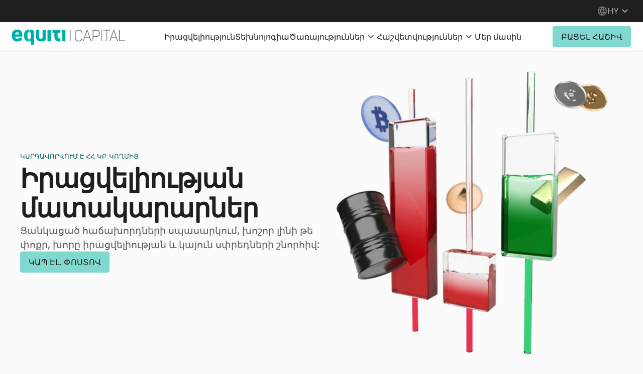

--- FILE ---
content_type: text/html; charset=utf-8
request_url: https://www.equiti-capital.com/am-hy/
body_size: 34938
content:







<!doctype html>
<html prefix="og: http://ogp.me/ns#" lang="hy">
<head>
    <meta charset="utf-8"/>
    <meta http-equiv="X-UA-Compatible" content="IE=edge"/><script type="text/javascript">window.NREUM||(NREUM={});NREUM.info={"beacon":"bam.eu01.nr-data.net","errorBeacon":"bam.eu01.nr-data.net","licenseKey":"NRBR-c6c9822c6239261afa8","applicationID":"506149620","transactionName":"MhBSZQoZC0EAABYNDgtadkQWGxFbDg1NEwACAVFYFFYGXQ8XEA0DSwdfRAwZB14EPBIFBgBbXV4cHQlBWzENERUEF1xUKBkCVywKGg0PSxxeVR0AOkAOFhYB","queueTime":0,"applicationTime":793,"agent":""};
(window.NREUM||(NREUM={})).init={privacy:{cookies_enabled:true},ajax:{deny_list:["admin/*"]},session_trace:{sampling_rate:0.0,mode:"FIXED_RATE",enabled:true,error_sampling_rate:0.0},feature_flags:["soft_nav"],distributed_tracing:{enabled:true}};(window.NREUM||(NREUM={})).loader_config={agentID:"538634752",accountID:"4612024",trustKey:"4463823",xpid:"UAAGU1ZRDBAFVFdTAwgBVFQ=",licenseKey:"NRBR-c6c9822c6239261afa8",applicationID:"506149620",browserID:"538634752"};;/*! For license information please see nr-loader-spa-1.308.0.min.js.LICENSE.txt */
(()=>{var e,t,r={384:(e,t,r)=>{"use strict";r.d(t,{NT:()=>a,US:()=>u,Zm:()=>o,bQ:()=>d,dV:()=>c,pV:()=>l});var n=r(6154),i=r(1863),s=r(1910);const a={beacon:"bam.nr-data.net",errorBeacon:"bam.nr-data.net"};function o(){return n.gm.NREUM||(n.gm.NREUM={}),void 0===n.gm.newrelic&&(n.gm.newrelic=n.gm.NREUM),n.gm.NREUM}function c(){let e=o();return e.o||(e.o={ST:n.gm.setTimeout,SI:n.gm.setImmediate||n.gm.setInterval,CT:n.gm.clearTimeout,XHR:n.gm.XMLHttpRequest,REQ:n.gm.Request,EV:n.gm.Event,PR:n.gm.Promise,MO:n.gm.MutationObserver,FETCH:n.gm.fetch,WS:n.gm.WebSocket},(0,s.i)(...Object.values(e.o))),e}function d(e,t){let r=o();r.initializedAgents??={},t.initializedAt={ms:(0,i.t)(),date:new Date},r.initializedAgents[e]=t}function u(e,t){o()[e]=t}function l(){return function(){let e=o();const t=e.info||{};e.info={beacon:a.beacon,errorBeacon:a.errorBeacon,...t}}(),function(){let e=o();const t=e.init||{};e.init={...t}}(),c(),function(){let e=o();const t=e.loader_config||{};e.loader_config={...t}}(),o()}},782:(e,t,r)=>{"use strict";r.d(t,{T:()=>n});const n=r(860).K7.pageViewTiming},860:(e,t,r)=>{"use strict";r.d(t,{$J:()=>u,K7:()=>c,P3:()=>d,XX:()=>i,Yy:()=>o,df:()=>s,qY:()=>n,v4:()=>a});const n="events",i="jserrors",s="browser/blobs",a="rum",o="browser/logs",c={ajax:"ajax",genericEvents:"generic_events",jserrors:i,logging:"logging",metrics:"metrics",pageAction:"page_action",pageViewEvent:"page_view_event",pageViewTiming:"page_view_timing",sessionReplay:"session_replay",sessionTrace:"session_trace",softNav:"soft_navigations",spa:"spa"},d={[c.pageViewEvent]:1,[c.pageViewTiming]:2,[c.metrics]:3,[c.jserrors]:4,[c.spa]:5,[c.ajax]:6,[c.sessionTrace]:7,[c.softNav]:8,[c.sessionReplay]:9,[c.logging]:10,[c.genericEvents]:11},u={[c.pageViewEvent]:a,[c.pageViewTiming]:n,[c.ajax]:n,[c.spa]:n,[c.softNav]:n,[c.metrics]:i,[c.jserrors]:i,[c.sessionTrace]:s,[c.sessionReplay]:s,[c.logging]:o,[c.genericEvents]:"ins"}},944:(e,t,r)=>{"use strict";r.d(t,{R:()=>i});var n=r(3241);function i(e,t){"function"==typeof console.debug&&(console.debug("New Relic Warning: https://github.com/newrelic/newrelic-browser-agent/blob/main/docs/warning-codes.md#".concat(e),t),(0,n.W)({agentIdentifier:null,drained:null,type:"data",name:"warn",feature:"warn",data:{code:e,secondary:t}}))}},993:(e,t,r)=>{"use strict";r.d(t,{A$:()=>s,ET:()=>a,TZ:()=>o,p_:()=>i});var n=r(860);const i={ERROR:"ERROR",WARN:"WARN",INFO:"INFO",DEBUG:"DEBUG",TRACE:"TRACE"},s={OFF:0,ERROR:1,WARN:2,INFO:3,DEBUG:4,TRACE:5},a="log",o=n.K7.logging},1541:(e,t,r)=>{"use strict";r.d(t,{U:()=>i,f:()=>n});const n={MFE:"MFE",BA:"BA"};function i(e,t){if(2!==t?.harvestEndpointVersion)return{};const r=t.agentRef.runtime.appMetadata.agents[0].entityGuid;return e?{"source.id":e.id,"source.name":e.name,"source.type":e.type,"parent.id":e.parent?.id||r,"parent.type":e.parent?.type||n.BA}:{"entity.guid":r,appId:t.agentRef.info.applicationID}}},1687:(e,t,r)=>{"use strict";r.d(t,{Ak:()=>d,Ze:()=>h,x3:()=>u});var n=r(3241),i=r(7836),s=r(3606),a=r(860),o=r(2646);const c={};function d(e,t){const r={staged:!1,priority:a.P3[t]||0};l(e),c[e].get(t)||c[e].set(t,r)}function u(e,t){e&&c[e]&&(c[e].get(t)&&c[e].delete(t),p(e,t,!1),c[e].size&&f(e))}function l(e){if(!e)throw new Error("agentIdentifier required");c[e]||(c[e]=new Map)}function h(e="",t="feature",r=!1){if(l(e),!e||!c[e].get(t)||r)return p(e,t);c[e].get(t).staged=!0,f(e)}function f(e){const t=Array.from(c[e]);t.every(([e,t])=>t.staged)&&(t.sort((e,t)=>e[1].priority-t[1].priority),t.forEach(([t])=>{c[e].delete(t),p(e,t)}))}function p(e,t,r=!0){const a=e?i.ee.get(e):i.ee,c=s.i.handlers;if(!a.aborted&&a.backlog&&c){if((0,n.W)({agentIdentifier:e,type:"lifecycle",name:"drain",feature:t}),r){const e=a.backlog[t],r=c[t];if(r){for(let t=0;e&&t<e.length;++t)g(e[t],r);Object.entries(r).forEach(([e,t])=>{Object.values(t||{}).forEach(t=>{t[0]?.on&&t[0]?.context()instanceof o.y&&t[0].on(e,t[1])})})}}a.isolatedBacklog||delete c[t],a.backlog[t]=null,a.emit("drain-"+t,[])}}function g(e,t){var r=e[1];Object.values(t[r]||{}).forEach(t=>{var r=e[0];if(t[0]===r){var n=t[1],i=e[3],s=e[2];n.apply(i,s)}})}},1738:(e,t,r)=>{"use strict";r.d(t,{U:()=>f,Y:()=>h});var n=r(3241),i=r(9908),s=r(1863),a=r(944),o=r(5701),c=r(3969),d=r(8362),u=r(860),l=r(4261);function h(e,t,r,s){const h=s||r;!h||h[e]&&h[e]!==d.d.prototype[e]||(h[e]=function(){(0,i.p)(c.xV,["API/"+e+"/called"],void 0,u.K7.metrics,r.ee),(0,n.W)({agentIdentifier:r.agentIdentifier,drained:!!o.B?.[r.agentIdentifier],type:"data",name:"api",feature:l.Pl+e,data:{}});try{return t.apply(this,arguments)}catch(e){(0,a.R)(23,e)}})}function f(e,t,r,n,a){const o=e.info;null===r?delete o.jsAttributes[t]:o.jsAttributes[t]=r,(a||null===r)&&(0,i.p)(l.Pl+n,[(0,s.t)(),t,r],void 0,"session",e.ee)}},1741:(e,t,r)=>{"use strict";r.d(t,{W:()=>s});var n=r(944),i=r(4261);class s{#e(e,...t){if(this[e]!==s.prototype[e])return this[e](...t);(0,n.R)(35,e)}addPageAction(e,t){return this.#e(i.hG,e,t)}register(e){return this.#e(i.eY,e)}recordCustomEvent(e,t){return this.#e(i.fF,e,t)}setPageViewName(e,t){return this.#e(i.Fw,e,t)}setCustomAttribute(e,t,r){return this.#e(i.cD,e,t,r)}noticeError(e,t){return this.#e(i.o5,e,t)}setUserId(e,t=!1){return this.#e(i.Dl,e,t)}setApplicationVersion(e){return this.#e(i.nb,e)}setErrorHandler(e){return this.#e(i.bt,e)}addRelease(e,t){return this.#e(i.k6,e,t)}log(e,t){return this.#e(i.$9,e,t)}start(){return this.#e(i.d3)}finished(e){return this.#e(i.BL,e)}recordReplay(){return this.#e(i.CH)}pauseReplay(){return this.#e(i.Tb)}addToTrace(e){return this.#e(i.U2,e)}setCurrentRouteName(e){return this.#e(i.PA,e)}interaction(e){return this.#e(i.dT,e)}wrapLogger(e,t,r){return this.#e(i.Wb,e,t,r)}measure(e,t){return this.#e(i.V1,e,t)}consent(e){return this.#e(i.Pv,e)}}},1863:(e,t,r)=>{"use strict";function n(){return Math.floor(performance.now())}r.d(t,{t:()=>n})},1910:(e,t,r)=>{"use strict";r.d(t,{i:()=>s});var n=r(944);const i=new Map;function s(...e){return e.every(e=>{if(i.has(e))return i.get(e);const t="function"==typeof e?e.toString():"",r=t.includes("[native code]"),s=t.includes("nrWrapper");return r||s||(0,n.R)(64,e?.name||t),i.set(e,r),r})}},2555:(e,t,r)=>{"use strict";r.d(t,{D:()=>o,f:()=>a});var n=r(384),i=r(8122);const s={beacon:n.NT.beacon,errorBeacon:n.NT.errorBeacon,licenseKey:void 0,applicationID:void 0,sa:void 0,queueTime:void 0,applicationTime:void 0,ttGuid:void 0,user:void 0,account:void 0,product:void 0,extra:void 0,jsAttributes:{},userAttributes:void 0,atts:void 0,transactionName:void 0,tNamePlain:void 0};function a(e){try{return!!e.licenseKey&&!!e.errorBeacon&&!!e.applicationID}catch(e){return!1}}const o=e=>(0,i.a)(e,s)},2614:(e,t,r)=>{"use strict";r.d(t,{BB:()=>a,H3:()=>n,g:()=>d,iL:()=>c,tS:()=>o,uh:()=>i,wk:()=>s});const n="NRBA",i="SESSION",s=144e5,a=18e5,o={STARTED:"session-started",PAUSE:"session-pause",RESET:"session-reset",RESUME:"session-resume",UPDATE:"session-update"},c={SAME_TAB:"same-tab",CROSS_TAB:"cross-tab"},d={OFF:0,FULL:1,ERROR:2}},2646:(e,t,r)=>{"use strict";r.d(t,{y:()=>n});class n{constructor(e){this.contextId=e}}},2843:(e,t,r)=>{"use strict";r.d(t,{G:()=>s,u:()=>i});var n=r(3878);function i(e,t=!1,r,i){(0,n.DD)("visibilitychange",function(){if(t)return void("hidden"===document.visibilityState&&e());e(document.visibilityState)},r,i)}function s(e,t,r){(0,n.sp)("pagehide",e,t,r)}},3241:(e,t,r)=>{"use strict";r.d(t,{W:()=>s});var n=r(6154);const i="newrelic";function s(e={}){try{n.gm.dispatchEvent(new CustomEvent(i,{detail:e}))}catch(e){}}},3304:(e,t,r)=>{"use strict";r.d(t,{A:()=>s});var n=r(7836);const i=()=>{const e=new WeakSet;return(t,r)=>{if("object"==typeof r&&null!==r){if(e.has(r))return;e.add(r)}return r}};function s(e){try{return JSON.stringify(e,i())??""}catch(e){try{n.ee.emit("internal-error",[e])}catch(e){}return""}}},3333:(e,t,r)=>{"use strict";r.d(t,{$v:()=>u,TZ:()=>n,Xh:()=>c,Zp:()=>i,kd:()=>d,mq:()=>o,nf:()=>a,qN:()=>s});const n=r(860).K7.genericEvents,i=["auxclick","click","copy","keydown","paste","scrollend"],s=["focus","blur"],a=4,o=1e3,c=2e3,d=["PageAction","UserAction","BrowserPerformance"],u={RESOURCES:"experimental.resources",REGISTER:"register"}},3434:(e,t,r)=>{"use strict";r.d(t,{Jt:()=>s,YM:()=>d});var n=r(7836),i=r(5607);const s="nr@original:".concat(i.W),a=50;var o=Object.prototype.hasOwnProperty,c=!1;function d(e,t){return e||(e=n.ee),r.inPlace=function(e,t,n,i,s){n||(n="");const a="-"===n.charAt(0);for(let o=0;o<t.length;o++){const c=t[o],d=e[c];l(d)||(e[c]=r(d,a?c+n:n,i,c,s))}},r.flag=s,r;function r(t,r,n,c,d){return l(t)?t:(r||(r=""),nrWrapper[s]=t,function(e,t,r){if(Object.defineProperty&&Object.keys)try{return Object.keys(e).forEach(function(r){Object.defineProperty(t,r,{get:function(){return e[r]},set:function(t){return e[r]=t,t}})}),t}catch(e){u([e],r)}for(var n in e)o.call(e,n)&&(t[n]=e[n])}(t,nrWrapper,e),nrWrapper);function nrWrapper(){var s,o,l,h;let f;try{o=this,s=[...arguments],l="function"==typeof n?n(s,o):n||{}}catch(t){u([t,"",[s,o,c],l],e)}i(r+"start",[s,o,c],l,d);const p=performance.now();let g;try{return h=t.apply(o,s),g=performance.now(),h}catch(e){throw g=performance.now(),i(r+"err",[s,o,e],l,d),f=e,f}finally{const e=g-p,t={start:p,end:g,duration:e,isLongTask:e>=a,methodName:c,thrownError:f};t.isLongTask&&i("long-task",[t,o],l,d),i(r+"end",[s,o,h],l,d)}}}function i(r,n,i,s){if(!c||t){var a=c;c=!0;try{e.emit(r,n,i,t,s)}catch(t){u([t,r,n,i],e)}c=a}}}function u(e,t){t||(t=n.ee);try{t.emit("internal-error",e)}catch(e){}}function l(e){return!(e&&"function"==typeof e&&e.apply&&!e[s])}},3606:(e,t,r)=>{"use strict";r.d(t,{i:()=>s});var n=r(9908);s.on=a;var i=s.handlers={};function s(e,t,r,s){a(s||n.d,i,e,t,r)}function a(e,t,r,i,s){s||(s="feature"),e||(e=n.d);var a=t[s]=t[s]||{};(a[r]=a[r]||[]).push([e,i])}},3738:(e,t,r)=>{"use strict";r.d(t,{He:()=>i,Kp:()=>o,Lc:()=>d,Rz:()=>u,TZ:()=>n,bD:()=>s,d3:()=>a,jx:()=>l,sl:()=>h,uP:()=>c});const n=r(860).K7.sessionTrace,i="bstResource",s="resource",a="-start",o="-end",c="fn"+a,d="fn"+o,u="pushState",l=1e3,h=3e4},3785:(e,t,r)=>{"use strict";r.d(t,{R:()=>c,b:()=>d});var n=r(9908),i=r(1863),s=r(860),a=r(3969),o=r(993);function c(e,t,r={},c=o.p_.INFO,d=!0,u,l=(0,i.t)()){(0,n.p)(a.xV,["API/logging/".concat(c.toLowerCase(),"/called")],void 0,s.K7.metrics,e),(0,n.p)(o.ET,[l,t,r,c,d,u],void 0,s.K7.logging,e)}function d(e){return"string"==typeof e&&Object.values(o.p_).some(t=>t===e.toUpperCase().trim())}},3878:(e,t,r)=>{"use strict";function n(e,t){return{capture:e,passive:!1,signal:t}}function i(e,t,r=!1,i){window.addEventListener(e,t,n(r,i))}function s(e,t,r=!1,i){document.addEventListener(e,t,n(r,i))}r.d(t,{DD:()=>s,jT:()=>n,sp:()=>i})},3962:(e,t,r)=>{"use strict";r.d(t,{AM:()=>a,O2:()=>l,OV:()=>s,Qu:()=>h,TZ:()=>c,ih:()=>f,pP:()=>o,t1:()=>u,tC:()=>i,wD:()=>d});var n=r(860);const i=["click","keydown","submit"],s="popstate",a="api",o="initialPageLoad",c=n.K7.softNav,d=5e3,u=500,l={INITIAL_PAGE_LOAD:"",ROUTE_CHANGE:1,UNSPECIFIED:2},h={INTERACTION:1,AJAX:2,CUSTOM_END:3,CUSTOM_TRACER:4},f={IP:"in progress",PF:"pending finish",FIN:"finished",CAN:"cancelled"}},3969:(e,t,r)=>{"use strict";r.d(t,{TZ:()=>n,XG:()=>o,rs:()=>i,xV:()=>a,z_:()=>s});const n=r(860).K7.metrics,i="sm",s="cm",a="storeSupportabilityMetrics",o="storeEventMetrics"},4234:(e,t,r)=>{"use strict";r.d(t,{W:()=>s});var n=r(7836),i=r(1687);class s{constructor(e,t){this.agentIdentifier=e,this.ee=n.ee.get(e),this.featureName=t,this.blocked=!1}deregisterDrain(){(0,i.x3)(this.agentIdentifier,this.featureName)}}},4261:(e,t,r)=>{"use strict";r.d(t,{$9:()=>u,BL:()=>c,CH:()=>p,Dl:()=>R,Fw:()=>w,PA:()=>v,Pl:()=>n,Pv:()=>A,Tb:()=>h,U2:()=>a,V1:()=>E,Wb:()=>T,bt:()=>y,cD:()=>b,d3:()=>x,dT:()=>d,eY:()=>g,fF:()=>f,hG:()=>s,hw:()=>i,k6:()=>o,nb:()=>m,o5:()=>l});const n="api-",i=n+"ixn-",s="addPageAction",a="addToTrace",o="addRelease",c="finished",d="interaction",u="log",l="noticeError",h="pauseReplay",f="recordCustomEvent",p="recordReplay",g="register",m="setApplicationVersion",v="setCurrentRouteName",b="setCustomAttribute",y="setErrorHandler",w="setPageViewName",R="setUserId",x="start",T="wrapLogger",E="measure",A="consent"},5205:(e,t,r)=>{"use strict";r.d(t,{j:()=>S});var n=r(384),i=r(1741);var s=r(2555),a=r(3333);const o=e=>{if(!e||"string"!=typeof e)return!1;try{document.createDocumentFragment().querySelector(e)}catch{return!1}return!0};var c=r(2614),d=r(944),u=r(8122);const l="[data-nr-mask]",h=e=>(0,u.a)(e,(()=>{const e={feature_flags:[],experimental:{allow_registered_children:!1,resources:!1},mask_selector:"*",block_selector:"[data-nr-block]",mask_input_options:{color:!1,date:!1,"datetime-local":!1,email:!1,month:!1,number:!1,range:!1,search:!1,tel:!1,text:!1,time:!1,url:!1,week:!1,textarea:!1,select:!1,password:!0}};return{ajax:{deny_list:void 0,block_internal:!0,enabled:!0,autoStart:!0},api:{get allow_registered_children(){return e.feature_flags.includes(a.$v.REGISTER)||e.experimental.allow_registered_children},set allow_registered_children(t){e.experimental.allow_registered_children=t},duplicate_registered_data:!1},browser_consent_mode:{enabled:!1},distributed_tracing:{enabled:void 0,exclude_newrelic_header:void 0,cors_use_newrelic_header:void 0,cors_use_tracecontext_headers:void 0,allowed_origins:void 0},get feature_flags(){return e.feature_flags},set feature_flags(t){e.feature_flags=t},generic_events:{enabled:!0,autoStart:!0},harvest:{interval:30},jserrors:{enabled:!0,autoStart:!0},logging:{enabled:!0,autoStart:!0},metrics:{enabled:!0,autoStart:!0},obfuscate:void 0,page_action:{enabled:!0},page_view_event:{enabled:!0,autoStart:!0},page_view_timing:{enabled:!0,autoStart:!0},performance:{capture_marks:!1,capture_measures:!1,capture_detail:!0,resources:{get enabled(){return e.feature_flags.includes(a.$v.RESOURCES)||e.experimental.resources},set enabled(t){e.experimental.resources=t},asset_types:[],first_party_domains:[],ignore_newrelic:!0}},privacy:{cookies_enabled:!0},proxy:{assets:void 0,beacon:void 0},session:{expiresMs:c.wk,inactiveMs:c.BB},session_replay:{autoStart:!0,enabled:!1,preload:!1,sampling_rate:10,error_sampling_rate:100,collect_fonts:!1,inline_images:!1,fix_stylesheets:!0,mask_all_inputs:!0,get mask_text_selector(){return e.mask_selector},set mask_text_selector(t){o(t)?e.mask_selector="".concat(t,",").concat(l):""===t||null===t?e.mask_selector=l:(0,d.R)(5,t)},get block_class(){return"nr-block"},get ignore_class(){return"nr-ignore"},get mask_text_class(){return"nr-mask"},get block_selector(){return e.block_selector},set block_selector(t){o(t)?e.block_selector+=",".concat(t):""!==t&&(0,d.R)(6,t)},get mask_input_options(){return e.mask_input_options},set mask_input_options(t){t&&"object"==typeof t?e.mask_input_options={...t,password:!0}:(0,d.R)(7,t)}},session_trace:{enabled:!0,autoStart:!0},soft_navigations:{enabled:!0,autoStart:!0},spa:{enabled:!0,autoStart:!0},ssl:void 0,user_actions:{enabled:!0,elementAttributes:["id","className","tagName","type"]}}})());var f=r(6154),p=r(9324);let g=0;const m={buildEnv:p.F3,distMethod:p.Xs,version:p.xv,originTime:f.WN},v={consented:!1},b={appMetadata:{},get consented(){return this.session?.state?.consent||v.consented},set consented(e){v.consented=e},customTransaction:void 0,denyList:void 0,disabled:!1,harvester:void 0,isolatedBacklog:!1,isRecording:!1,loaderType:void 0,maxBytes:3e4,obfuscator:void 0,onerror:void 0,ptid:void 0,releaseIds:{},session:void 0,timeKeeper:void 0,registeredEntities:[],jsAttributesMetadata:{bytes:0},get harvestCount(){return++g}},y=e=>{const t=(0,u.a)(e,b),r=Object.keys(m).reduce((e,t)=>(e[t]={value:m[t],writable:!1,configurable:!0,enumerable:!0},e),{});return Object.defineProperties(t,r)};var w=r(5701);const R=e=>{const t=e.startsWith("http");e+="/",r.p=t?e:"https://"+e};var x=r(7836),T=r(3241);const E={accountID:void 0,trustKey:void 0,agentID:void 0,licenseKey:void 0,applicationID:void 0,xpid:void 0},A=e=>(0,u.a)(e,E),_=new Set;function S(e,t={},r,a){let{init:o,info:c,loader_config:d,runtime:u={},exposed:l=!0}=t;if(!c){const e=(0,n.pV)();o=e.init,c=e.info,d=e.loader_config}e.init=h(o||{}),e.loader_config=A(d||{}),c.jsAttributes??={},f.bv&&(c.jsAttributes.isWorker=!0),e.info=(0,s.D)(c);const p=e.init,g=[c.beacon,c.errorBeacon];_.has(e.agentIdentifier)||(p.proxy.assets&&(R(p.proxy.assets),g.push(p.proxy.assets)),p.proxy.beacon&&g.push(p.proxy.beacon),e.beacons=[...g],function(e){const t=(0,n.pV)();Object.getOwnPropertyNames(i.W.prototype).forEach(r=>{const n=i.W.prototype[r];if("function"!=typeof n||"constructor"===n)return;let s=t[r];e[r]&&!1!==e.exposed&&"micro-agent"!==e.runtime?.loaderType&&(t[r]=(...t)=>{const n=e[r](...t);return s?s(...t):n})})}(e),(0,n.US)("activatedFeatures",w.B)),u.denyList=[...p.ajax.deny_list||[],...p.ajax.block_internal?g:[]],u.ptid=e.agentIdentifier,u.loaderType=r,e.runtime=y(u),_.has(e.agentIdentifier)||(e.ee=x.ee.get(e.agentIdentifier),e.exposed=l,(0,T.W)({agentIdentifier:e.agentIdentifier,drained:!!w.B?.[e.agentIdentifier],type:"lifecycle",name:"initialize",feature:void 0,data:e.config})),_.add(e.agentIdentifier)}},5270:(e,t,r)=>{"use strict";r.d(t,{Aw:()=>a,SR:()=>s,rF:()=>o});var n=r(384),i=r(7767);function s(e){return!!(0,n.dV)().o.MO&&(0,i.V)(e)&&!0===e?.session_trace.enabled}function a(e){return!0===e?.session_replay.preload&&s(e)}function o(e,t){try{if("string"==typeof t?.type){if("password"===t.type.toLowerCase())return"*".repeat(e?.length||0);if(void 0!==t?.dataset?.nrUnmask||t?.classList?.contains("nr-unmask"))return e}}catch(e){}return"string"==typeof e?e.replace(/[\S]/g,"*"):"*".repeat(e?.length||0)}},5289:(e,t,r)=>{"use strict";r.d(t,{GG:()=>a,Qr:()=>c,sB:()=>o});var n=r(3878),i=r(6389);function s(){return"undefined"==typeof document||"complete"===document.readyState}function a(e,t){if(s())return e();const r=(0,i.J)(e),a=setInterval(()=>{s()&&(clearInterval(a),r())},500);(0,n.sp)("load",r,t)}function o(e){if(s())return e();(0,n.DD)("DOMContentLoaded",e)}function c(e){if(s())return e();(0,n.sp)("popstate",e)}},5607:(e,t,r)=>{"use strict";r.d(t,{W:()=>n});const n=(0,r(9566).bz)()},5701:(e,t,r)=>{"use strict";r.d(t,{B:()=>s,t:()=>a});var n=r(3241);const i=new Set,s={};function a(e,t){const r=t.agentIdentifier;s[r]??={},e&&"object"==typeof e&&(i.has(r)||(t.ee.emit("rumresp",[e]),s[r]=e,i.add(r),(0,n.W)({agentIdentifier:r,loaded:!0,drained:!0,type:"lifecycle",name:"load",feature:void 0,data:e})))}},6154:(e,t,r)=>{"use strict";r.d(t,{OF:()=>d,RI:()=>i,WN:()=>h,bv:()=>s,eN:()=>f,gm:()=>a,lR:()=>l,m:()=>c,mw:()=>o,sb:()=>u});var n=r(1863);const i="undefined"!=typeof window&&!!window.document,s="undefined"!=typeof WorkerGlobalScope&&("undefined"!=typeof self&&self instanceof WorkerGlobalScope&&self.navigator instanceof WorkerNavigator||"undefined"!=typeof globalThis&&globalThis instanceof WorkerGlobalScope&&globalThis.navigator instanceof WorkerNavigator),a=i?window:"undefined"!=typeof WorkerGlobalScope&&("undefined"!=typeof self&&self instanceof WorkerGlobalScope&&self||"undefined"!=typeof globalThis&&globalThis instanceof WorkerGlobalScope&&globalThis),o=Boolean("hidden"===a?.document?.visibilityState),c=""+a?.location,d=/iPad|iPhone|iPod/.test(a.navigator?.userAgent),u=d&&"undefined"==typeof SharedWorker,l=(()=>{const e=a.navigator?.userAgent?.match(/Firefox[/\s](\d+\.\d+)/);return Array.isArray(e)&&e.length>=2?+e[1]:0})(),h=Date.now()-(0,n.t)(),f=()=>"undefined"!=typeof PerformanceNavigationTiming&&a?.performance?.getEntriesByType("navigation")?.[0]?.responseStart},6344:(e,t,r)=>{"use strict";r.d(t,{BB:()=>u,Qb:()=>l,TZ:()=>i,Ug:()=>a,Vh:()=>s,_s:()=>o,bc:()=>d,yP:()=>c});var n=r(2614);const i=r(860).K7.sessionReplay,s="errorDuringReplay",a=.12,o={DomContentLoaded:0,Load:1,FullSnapshot:2,IncrementalSnapshot:3,Meta:4,Custom:5},c={[n.g.ERROR]:15e3,[n.g.FULL]:3e5,[n.g.OFF]:0},d={RESET:{message:"Session was reset",sm:"Reset"},IMPORT:{message:"Recorder failed to import",sm:"Import"},TOO_MANY:{message:"429: Too Many Requests",sm:"Too-Many"},TOO_BIG:{message:"Payload was too large",sm:"Too-Big"},CROSS_TAB:{message:"Session Entity was set to OFF on another tab",sm:"Cross-Tab"},ENTITLEMENTS:{message:"Session Replay is not allowed and will not be started",sm:"Entitlement"}},u=5e3,l={API:"api",RESUME:"resume",SWITCH_TO_FULL:"switchToFull",INITIALIZE:"initialize",PRELOAD:"preload"}},6389:(e,t,r)=>{"use strict";function n(e,t=500,r={}){const n=r?.leading||!1;let i;return(...r)=>{n&&void 0===i&&(e.apply(this,r),i=setTimeout(()=>{i=clearTimeout(i)},t)),n||(clearTimeout(i),i=setTimeout(()=>{e.apply(this,r)},t))}}function i(e){let t=!1;return(...r)=>{t||(t=!0,e.apply(this,r))}}r.d(t,{J:()=>i,s:()=>n})},6630:(e,t,r)=>{"use strict";r.d(t,{T:()=>n});const n=r(860).K7.pageViewEvent},6774:(e,t,r)=>{"use strict";r.d(t,{T:()=>n});const n=r(860).K7.jserrors},7295:(e,t,r)=>{"use strict";r.d(t,{Xv:()=>a,gX:()=>i,iW:()=>s});var n=[];function i(e){if(!e||s(e))return!1;if(0===n.length)return!0;if("*"===n[0].hostname)return!1;for(var t=0;t<n.length;t++){var r=n[t];if(r.hostname.test(e.hostname)&&r.pathname.test(e.pathname))return!1}return!0}function s(e){return void 0===e.hostname}function a(e){if(n=[],e&&e.length)for(var t=0;t<e.length;t++){let r=e[t];if(!r)continue;if("*"===r)return void(n=[{hostname:"*"}]);0===r.indexOf("http://")?r=r.substring(7):0===r.indexOf("https://")&&(r=r.substring(8));const i=r.indexOf("/");let s,a;i>0?(s=r.substring(0,i),a=r.substring(i)):(s=r,a="*");let[c]=s.split(":");n.push({hostname:o(c),pathname:o(a,!0)})}}function o(e,t=!1){const r=e.replace(/[.+?^${}()|[\]\\]/g,e=>"\\"+e).replace(/\*/g,".*?");return new RegExp((t?"^":"")+r+"$")}},7485:(e,t,r)=>{"use strict";r.d(t,{D:()=>i});var n=r(6154);function i(e){if(0===(e||"").indexOf("data:"))return{protocol:"data"};try{const t=new URL(e,location.href),r={port:t.port,hostname:t.hostname,pathname:t.pathname,search:t.search,protocol:t.protocol.slice(0,t.protocol.indexOf(":")),sameOrigin:t.protocol===n.gm?.location?.protocol&&t.host===n.gm?.location?.host};return r.port&&""!==r.port||("http:"===t.protocol&&(r.port="80"),"https:"===t.protocol&&(r.port="443")),r.pathname&&""!==r.pathname?r.pathname.startsWith("/")||(r.pathname="/".concat(r.pathname)):r.pathname="/",r}catch(e){return{}}}},7699:(e,t,r)=>{"use strict";r.d(t,{It:()=>s,KC:()=>o,No:()=>i,qh:()=>a});var n=r(860);const i=16e3,s=1e6,a="SESSION_ERROR",o={[n.K7.logging]:!0,[n.K7.genericEvents]:!1,[n.K7.jserrors]:!1,[n.K7.ajax]:!1}},7767:(e,t,r)=>{"use strict";r.d(t,{V:()=>i});var n=r(6154);const i=e=>n.RI&&!0===e?.privacy.cookies_enabled},7836:(e,t,r)=>{"use strict";r.d(t,{P:()=>o,ee:()=>c});var n=r(384),i=r(8990),s=r(2646),a=r(5607);const o="nr@context:".concat(a.W),c=function e(t,r){var n={},a={},u={},l=!1;try{l=16===r.length&&d.initializedAgents?.[r]?.runtime.isolatedBacklog}catch(e){}var h={on:p,addEventListener:p,removeEventListener:function(e,t){var r=n[e];if(!r)return;for(var i=0;i<r.length;i++)r[i]===t&&r.splice(i,1)},emit:function(e,r,n,i,s){!1!==s&&(s=!0);if(c.aborted&&!i)return;t&&s&&t.emit(e,r,n);var o=f(n);g(e).forEach(e=>{e.apply(o,r)});var d=v()[a[e]];d&&d.push([h,e,r,o]);return o},get:m,listeners:g,context:f,buffer:function(e,t){const r=v();if(t=t||"feature",h.aborted)return;Object.entries(e||{}).forEach(([e,n])=>{a[n]=t,t in r||(r[t]=[])})},abort:function(){h._aborted=!0,Object.keys(h.backlog).forEach(e=>{delete h.backlog[e]})},isBuffering:function(e){return!!v()[a[e]]},debugId:r,backlog:l?{}:t&&"object"==typeof t.backlog?t.backlog:{},isolatedBacklog:l};return Object.defineProperty(h,"aborted",{get:()=>{let e=h._aborted||!1;return e||(t&&(e=t.aborted),e)}}),h;function f(e){return e&&e instanceof s.y?e:e?(0,i.I)(e,o,()=>new s.y(o)):new s.y(o)}function p(e,t){n[e]=g(e).concat(t)}function g(e){return n[e]||[]}function m(t){return u[t]=u[t]||e(h,t)}function v(){return h.backlog}}(void 0,"globalEE"),d=(0,n.Zm)();d.ee||(d.ee=c)},8122:(e,t,r)=>{"use strict";r.d(t,{a:()=>i});var n=r(944);function i(e,t){try{if(!e||"object"!=typeof e)return(0,n.R)(3);if(!t||"object"!=typeof t)return(0,n.R)(4);const r=Object.create(Object.getPrototypeOf(t),Object.getOwnPropertyDescriptors(t)),s=0===Object.keys(r).length?e:r;for(let a in s)if(void 0!==e[a])try{if(null===e[a]){r[a]=null;continue}Array.isArray(e[a])&&Array.isArray(t[a])?r[a]=Array.from(new Set([...e[a],...t[a]])):"object"==typeof e[a]&&"object"==typeof t[a]?r[a]=i(e[a],t[a]):r[a]=e[a]}catch(e){r[a]||(0,n.R)(1,e)}return r}catch(e){(0,n.R)(2,e)}}},8139:(e,t,r)=>{"use strict";r.d(t,{u:()=>h});var n=r(7836),i=r(3434),s=r(8990),a=r(6154);const o={},c=a.gm.XMLHttpRequest,d="addEventListener",u="removeEventListener",l="nr@wrapped:".concat(n.P);function h(e){var t=function(e){return(e||n.ee).get("events")}(e);if(o[t.debugId]++)return t;o[t.debugId]=1;var r=(0,i.YM)(t,!0);function h(e){r.inPlace(e,[d,u],"-",p)}function p(e,t){return e[1]}return"getPrototypeOf"in Object&&(a.RI&&f(document,h),c&&f(c.prototype,h),f(a.gm,h)),t.on(d+"-start",function(e,t){var n=e[1];if(null!==n&&("function"==typeof n||"object"==typeof n)&&"newrelic"!==e[0]){var i=(0,s.I)(n,l,function(){var e={object:function(){if("function"!=typeof n.handleEvent)return;return n.handleEvent.apply(n,arguments)},function:n}[typeof n];return e?r(e,"fn-",null,e.name||"anonymous"):n});this.wrapped=e[1]=i}}),t.on(u+"-start",function(e){e[1]=this.wrapped||e[1]}),t}function f(e,t,...r){let n=e;for(;"object"==typeof n&&!Object.prototype.hasOwnProperty.call(n,d);)n=Object.getPrototypeOf(n);n&&t(n,...r)}},8362:(e,t,r)=>{"use strict";r.d(t,{d:()=>s});var n=r(9566),i=r(1741);class s extends i.W{agentIdentifier=(0,n.LA)(16)}},8374:(e,t,r)=>{r.nc=(()=>{try{return document?.currentScript?.nonce}catch(e){}return""})()},8990:(e,t,r)=>{"use strict";r.d(t,{I:()=>i});var n=Object.prototype.hasOwnProperty;function i(e,t,r){if(n.call(e,t))return e[t];var i=r();if(Object.defineProperty&&Object.keys)try{return Object.defineProperty(e,t,{value:i,writable:!0,enumerable:!1}),i}catch(e){}return e[t]=i,i}},9119:(e,t,r)=>{"use strict";r.d(t,{L:()=>s});var n=/([^?#]*)[^#]*(#[^?]*|$).*/,i=/([^?#]*)().*/;function s(e,t){return e?e.replace(t?n:i,"$1$2"):e}},9300:(e,t,r)=>{"use strict";r.d(t,{T:()=>n});const n=r(860).K7.ajax},9324:(e,t,r)=>{"use strict";r.d(t,{AJ:()=>a,F3:()=>i,Xs:()=>s,Yq:()=>o,xv:()=>n});const n="1.308.0",i="PROD",s="CDN",a="@newrelic/rrweb",o="1.0.1"},9566:(e,t,r)=>{"use strict";r.d(t,{LA:()=>o,ZF:()=>c,bz:()=>a,el:()=>d});var n=r(6154);const i="xxxxxxxx-xxxx-4xxx-yxxx-xxxxxxxxxxxx";function s(e,t){return e?15&e[t]:16*Math.random()|0}function a(){const e=n.gm?.crypto||n.gm?.msCrypto;let t,r=0;return e&&e.getRandomValues&&(t=e.getRandomValues(new Uint8Array(30))),i.split("").map(e=>"x"===e?s(t,r++).toString(16):"y"===e?(3&s()|8).toString(16):e).join("")}function o(e){const t=n.gm?.crypto||n.gm?.msCrypto;let r,i=0;t&&t.getRandomValues&&(r=t.getRandomValues(new Uint8Array(e)));const a=[];for(var o=0;o<e;o++)a.push(s(r,i++).toString(16));return a.join("")}function c(){return o(16)}function d(){return o(32)}},9908:(e,t,r)=>{"use strict";r.d(t,{d:()=>n,p:()=>i});var n=r(7836).ee.get("handle");function i(e,t,r,i,s){s?(s.buffer([e],i),s.emit(e,t,r)):(n.buffer([e],i),n.emit(e,t,r))}}},n={};function i(e){var t=n[e];if(void 0!==t)return t.exports;var s=n[e]={exports:{}};return r[e](s,s.exports,i),s.exports}i.m=r,i.d=(e,t)=>{for(var r in t)i.o(t,r)&&!i.o(e,r)&&Object.defineProperty(e,r,{enumerable:!0,get:t[r]})},i.f={},i.e=e=>Promise.all(Object.keys(i.f).reduce((t,r)=>(i.f[r](e,t),t),[])),i.u=e=>({212:"nr-spa-compressor",249:"nr-spa-recorder",478:"nr-spa"}[e]+"-1.308.0.min.js"),i.o=(e,t)=>Object.prototype.hasOwnProperty.call(e,t),e={},t="NRBA-1.308.0.PROD:",i.l=(r,n,s,a)=>{if(e[r])e[r].push(n);else{var o,c;if(void 0!==s)for(var d=document.getElementsByTagName("script"),u=0;u<d.length;u++){var l=d[u];if(l.getAttribute("src")==r||l.getAttribute("data-webpack")==t+s){o=l;break}}if(!o){c=!0;var h={478:"sha512-RSfSVnmHk59T/uIPbdSE0LPeqcEdF4/+XhfJdBuccH5rYMOEZDhFdtnh6X6nJk7hGpzHd9Ujhsy7lZEz/ORYCQ==",249:"sha512-ehJXhmntm85NSqW4MkhfQqmeKFulra3klDyY0OPDUE+sQ3GokHlPh1pmAzuNy//3j4ac6lzIbmXLvGQBMYmrkg==",212:"sha512-B9h4CR46ndKRgMBcK+j67uSR2RCnJfGefU+A7FrgR/k42ovXy5x/MAVFiSvFxuVeEk/pNLgvYGMp1cBSK/G6Fg=="};(o=document.createElement("script")).charset="utf-8",i.nc&&o.setAttribute("nonce",i.nc),o.setAttribute("data-webpack",t+s),o.src=r,0!==o.src.indexOf(window.location.origin+"/")&&(o.crossOrigin="anonymous"),h[a]&&(o.integrity=h[a])}e[r]=[n];var f=(t,n)=>{o.onerror=o.onload=null,clearTimeout(p);var i=e[r];if(delete e[r],o.parentNode&&o.parentNode.removeChild(o),i&&i.forEach(e=>e(n)),t)return t(n)},p=setTimeout(f.bind(null,void 0,{type:"timeout",target:o}),12e4);o.onerror=f.bind(null,o.onerror),o.onload=f.bind(null,o.onload),c&&document.head.appendChild(o)}},i.r=e=>{"undefined"!=typeof Symbol&&Symbol.toStringTag&&Object.defineProperty(e,Symbol.toStringTag,{value:"Module"}),Object.defineProperty(e,"__esModule",{value:!0})},i.p="https://js-agent.newrelic.com/",(()=>{var e={38:0,788:0};i.f.j=(t,r)=>{var n=i.o(e,t)?e[t]:void 0;if(0!==n)if(n)r.push(n[2]);else{var s=new Promise((r,i)=>n=e[t]=[r,i]);r.push(n[2]=s);var a=i.p+i.u(t),o=new Error;i.l(a,r=>{if(i.o(e,t)&&(0!==(n=e[t])&&(e[t]=void 0),n)){var s=r&&("load"===r.type?"missing":r.type),a=r&&r.target&&r.target.src;o.message="Loading chunk "+t+" failed: ("+s+": "+a+")",o.name="ChunkLoadError",o.type=s,o.request=a,n[1](o)}},"chunk-"+t,t)}};var t=(t,r)=>{var n,s,[a,o,c]=r,d=0;if(a.some(t=>0!==e[t])){for(n in o)i.o(o,n)&&(i.m[n]=o[n]);if(c)c(i)}for(t&&t(r);d<a.length;d++)s=a[d],i.o(e,s)&&e[s]&&e[s][0](),e[s]=0},r=self["webpackChunk:NRBA-1.308.0.PROD"]=self["webpackChunk:NRBA-1.308.0.PROD"]||[];r.forEach(t.bind(null,0)),r.push=t.bind(null,r.push.bind(r))})(),(()=>{"use strict";i(8374);var e=i(8362),t=i(860);const r=Object.values(t.K7);var n=i(5205);var s=i(9908),a=i(1863),o=i(4261),c=i(1738);var d=i(1687),u=i(4234),l=i(5289),h=i(6154),f=i(944),p=i(5270),g=i(7767),m=i(6389),v=i(7699);class b extends u.W{constructor(e,t){super(e.agentIdentifier,t),this.agentRef=e,this.abortHandler=void 0,this.featAggregate=void 0,this.loadedSuccessfully=void 0,this.onAggregateImported=new Promise(e=>{this.loadedSuccessfully=e}),this.deferred=Promise.resolve(),!1===e.init[this.featureName].autoStart?this.deferred=new Promise((t,r)=>{this.ee.on("manual-start-all",(0,m.J)(()=>{(0,d.Ak)(e.agentIdentifier,this.featureName),t()}))}):(0,d.Ak)(e.agentIdentifier,t)}importAggregator(e,t,r={}){if(this.featAggregate)return;const n=async()=>{let n;await this.deferred;try{if((0,g.V)(e.init)){const{setupAgentSession:t}=await i.e(478).then(i.bind(i,8766));n=t(e)}}catch(e){(0,f.R)(20,e),this.ee.emit("internal-error",[e]),(0,s.p)(v.qh,[e],void 0,this.featureName,this.ee)}try{if(!this.#t(this.featureName,n,e.init))return(0,d.Ze)(this.agentIdentifier,this.featureName),void this.loadedSuccessfully(!1);const{Aggregate:i}=await t();this.featAggregate=new i(e,r),e.runtime.harvester.initializedAggregates.push(this.featAggregate),this.loadedSuccessfully(!0)}catch(e){(0,f.R)(34,e),this.abortHandler?.(),(0,d.Ze)(this.agentIdentifier,this.featureName,!0),this.loadedSuccessfully(!1),this.ee&&this.ee.abort()}};h.RI?(0,l.GG)(()=>n(),!0):n()}#t(e,r,n){if(this.blocked)return!1;switch(e){case t.K7.sessionReplay:return(0,p.SR)(n)&&!!r;case t.K7.sessionTrace:return!!r;default:return!0}}}var y=i(6630),w=i(2614),R=i(3241);class x extends b{static featureName=y.T;constructor(e){var t;super(e,y.T),this.setupInspectionEvents(e.agentIdentifier),t=e,(0,c.Y)(o.Fw,function(e,r){"string"==typeof e&&("/"!==e.charAt(0)&&(e="/"+e),t.runtime.customTransaction=(r||"http://custom.transaction")+e,(0,s.p)(o.Pl+o.Fw,[(0,a.t)()],void 0,void 0,t.ee))},t),this.importAggregator(e,()=>i.e(478).then(i.bind(i,2467)))}setupInspectionEvents(e){const t=(t,r)=>{t&&(0,R.W)({agentIdentifier:e,timeStamp:t.timeStamp,loaded:"complete"===t.target.readyState,type:"window",name:r,data:t.target.location+""})};(0,l.sB)(e=>{t(e,"DOMContentLoaded")}),(0,l.GG)(e=>{t(e,"load")}),(0,l.Qr)(e=>{t(e,"navigate")}),this.ee.on(w.tS.UPDATE,(t,r)=>{(0,R.W)({agentIdentifier:e,type:"lifecycle",name:"session",data:r})})}}var T=i(384);class E extends e.d{constructor(e){var t;(super(),h.gm)?(this.features={},(0,T.bQ)(this.agentIdentifier,this),this.desiredFeatures=new Set(e.features||[]),this.desiredFeatures.add(x),(0,n.j)(this,e,e.loaderType||"agent"),t=this,(0,c.Y)(o.cD,function(e,r,n=!1){if("string"==typeof e){if(["string","number","boolean"].includes(typeof r)||null===r)return(0,c.U)(t,e,r,o.cD,n);(0,f.R)(40,typeof r)}else(0,f.R)(39,typeof e)},t),function(e){(0,c.Y)(o.Dl,function(t,r=!1){if("string"!=typeof t&&null!==t)return void(0,f.R)(41,typeof t);const n=e.info.jsAttributes["enduser.id"];r&&null!=n&&n!==t?(0,s.p)(o.Pl+"setUserIdAndResetSession",[t],void 0,"session",e.ee):(0,c.U)(e,"enduser.id",t,o.Dl,!0)},e)}(this),function(e){(0,c.Y)(o.nb,function(t){if("string"==typeof t||null===t)return(0,c.U)(e,"application.version",t,o.nb,!1);(0,f.R)(42,typeof t)},e)}(this),function(e){(0,c.Y)(o.d3,function(){e.ee.emit("manual-start-all")},e)}(this),function(e){(0,c.Y)(o.Pv,function(t=!0){if("boolean"==typeof t){if((0,s.p)(o.Pl+o.Pv,[t],void 0,"session",e.ee),e.runtime.consented=t,t){const t=e.features.page_view_event;t.onAggregateImported.then(e=>{const r=t.featAggregate;e&&!r.sentRum&&r.sendRum()})}}else(0,f.R)(65,typeof t)},e)}(this),this.run()):(0,f.R)(21)}get config(){return{info:this.info,init:this.init,loader_config:this.loader_config,runtime:this.runtime}}get api(){return this}run(){try{const e=function(e){const t={};return r.forEach(r=>{t[r]=!!e[r]?.enabled}),t}(this.init),n=[...this.desiredFeatures];n.sort((e,r)=>t.P3[e.featureName]-t.P3[r.featureName]),n.forEach(r=>{if(!e[r.featureName]&&r.featureName!==t.K7.pageViewEvent)return;if(r.featureName===t.K7.spa)return void(0,f.R)(67);const n=function(e){switch(e){case t.K7.ajax:return[t.K7.jserrors];case t.K7.sessionTrace:return[t.K7.ajax,t.K7.pageViewEvent];case t.K7.sessionReplay:return[t.K7.sessionTrace];case t.K7.pageViewTiming:return[t.K7.pageViewEvent];default:return[]}}(r.featureName).filter(e=>!(e in this.features));n.length>0&&(0,f.R)(36,{targetFeature:r.featureName,missingDependencies:n}),this.features[r.featureName]=new r(this)})}catch(e){(0,f.R)(22,e);for(const e in this.features)this.features[e].abortHandler?.();const t=(0,T.Zm)();delete t.initializedAgents[this.agentIdentifier]?.features,delete this.sharedAggregator;return t.ee.get(this.agentIdentifier).abort(),!1}}}var A=i(2843),_=i(782);class S extends b{static featureName=_.T;constructor(e){super(e,_.T),h.RI&&((0,A.u)(()=>(0,s.p)("docHidden",[(0,a.t)()],void 0,_.T,this.ee),!0),(0,A.G)(()=>(0,s.p)("winPagehide",[(0,a.t)()],void 0,_.T,this.ee)),this.importAggregator(e,()=>i.e(478).then(i.bind(i,9917))))}}var O=i(3969);class I extends b{static featureName=O.TZ;constructor(e){super(e,O.TZ),h.RI&&document.addEventListener("securitypolicyviolation",e=>{(0,s.p)(O.xV,["Generic/CSPViolation/Detected"],void 0,this.featureName,this.ee)}),this.importAggregator(e,()=>i.e(478).then(i.bind(i,6555)))}}var N=i(6774),P=i(3878),k=i(3304);class D{constructor(e,t,r,n,i){this.name="UncaughtError",this.message="string"==typeof e?e:(0,k.A)(e),this.sourceURL=t,this.line=r,this.column=n,this.__newrelic=i}}function C(e){return M(e)?e:new D(void 0!==e?.message?e.message:e,e?.filename||e?.sourceURL,e?.lineno||e?.line,e?.colno||e?.col,e?.__newrelic,e?.cause)}function j(e){const t="Unhandled Promise Rejection: ";if(!e?.reason)return;if(M(e.reason)){try{e.reason.message.startsWith(t)||(e.reason.message=t+e.reason.message)}catch(e){}return C(e.reason)}const r=C(e.reason);return(r.message||"").startsWith(t)||(r.message=t+r.message),r}function L(e){if(e.error instanceof SyntaxError&&!/:\d+$/.test(e.error.stack?.trim())){const t=new D(e.message,e.filename,e.lineno,e.colno,e.error.__newrelic,e.cause);return t.name=SyntaxError.name,t}return M(e.error)?e.error:C(e)}function M(e){return e instanceof Error&&!!e.stack}function H(e,r,n,i,o=(0,a.t)()){"string"==typeof e&&(e=new Error(e)),(0,s.p)("err",[e,o,!1,r,n.runtime.isRecording,void 0,i],void 0,t.K7.jserrors,n.ee),(0,s.p)("uaErr",[],void 0,t.K7.genericEvents,n.ee)}var B=i(1541),K=i(993),W=i(3785);function U(e,{customAttributes:t={},level:r=K.p_.INFO}={},n,i,s=(0,a.t)()){(0,W.R)(n.ee,e,t,r,!1,i,s)}function F(e,r,n,i,c=(0,a.t)()){(0,s.p)(o.Pl+o.hG,[c,e,r,i],void 0,t.K7.genericEvents,n.ee)}function V(e,r,n,i,c=(0,a.t)()){const{start:d,end:u,customAttributes:l}=r||{},h={customAttributes:l||{}};if("object"!=typeof h.customAttributes||"string"!=typeof e||0===e.length)return void(0,f.R)(57);const p=(e,t)=>null==e?t:"number"==typeof e?e:e instanceof PerformanceMark?e.startTime:Number.NaN;if(h.start=p(d,0),h.end=p(u,c),Number.isNaN(h.start)||Number.isNaN(h.end))(0,f.R)(57);else{if(h.duration=h.end-h.start,!(h.duration<0))return(0,s.p)(o.Pl+o.V1,[h,e,i],void 0,t.K7.genericEvents,n.ee),h;(0,f.R)(58)}}function G(e,r={},n,i,c=(0,a.t)()){(0,s.p)(o.Pl+o.fF,[c,e,r,i],void 0,t.K7.genericEvents,n.ee)}function z(e){(0,c.Y)(o.eY,function(t){return Y(e,t)},e)}function Y(e,r,n){(0,f.R)(54,"newrelic.register"),r||={},r.type=B.f.MFE,r.licenseKey||=e.info.licenseKey,r.blocked=!1,r.parent=n||{},Array.isArray(r.tags)||(r.tags=[]);const i={};r.tags.forEach(e=>{"name"!==e&&"id"!==e&&(i["source.".concat(e)]=!0)}),r.isolated??=!0;let o=()=>{};const c=e.runtime.registeredEntities;if(!r.isolated){const e=c.find(({metadata:{target:{id:e}}})=>e===r.id&&!r.isolated);if(e)return e}const d=e=>{r.blocked=!0,o=e};function u(e){return"string"==typeof e&&!!e.trim()&&e.trim().length<501||"number"==typeof e}e.init.api.allow_registered_children||d((0,m.J)(()=>(0,f.R)(55))),u(r.id)&&u(r.name)||d((0,m.J)(()=>(0,f.R)(48,r)));const l={addPageAction:(t,n={})=>g(F,[t,{...i,...n},e],r),deregister:()=>{d((0,m.J)(()=>(0,f.R)(68)))},log:(t,n={})=>g(U,[t,{...n,customAttributes:{...i,...n.customAttributes||{}}},e],r),measure:(t,n={})=>g(V,[t,{...n,customAttributes:{...i,...n.customAttributes||{}}},e],r),noticeError:(t,n={})=>g(H,[t,{...i,...n},e],r),register:(t={})=>g(Y,[e,t],l.metadata.target),recordCustomEvent:(t,n={})=>g(G,[t,{...i,...n},e],r),setApplicationVersion:e=>p("application.version",e),setCustomAttribute:(e,t)=>p(e,t),setUserId:e=>p("enduser.id",e),metadata:{customAttributes:i,target:r}},h=()=>(r.blocked&&o(),r.blocked);h()||c.push(l);const p=(e,t)=>{h()||(i[e]=t)},g=(r,n,i)=>{if(h())return;const o=(0,a.t)();(0,s.p)(O.xV,["API/register/".concat(r.name,"/called")],void 0,t.K7.metrics,e.ee);try{if(e.init.api.duplicate_registered_data&&"register"!==r.name){let e=n;if(n[1]instanceof Object){const t={"child.id":i.id,"child.type":i.type};e="customAttributes"in n[1]?[n[0],{...n[1],customAttributes:{...n[1].customAttributes,...t}},...n.slice(2)]:[n[0],{...n[1],...t},...n.slice(2)]}r(...e,void 0,o)}return r(...n,i,o)}catch(e){(0,f.R)(50,e)}};return l}class Z extends b{static featureName=N.T;constructor(e){var t;super(e,N.T),t=e,(0,c.Y)(o.o5,(e,r)=>H(e,r,t),t),function(e){(0,c.Y)(o.bt,function(t){e.runtime.onerror=t},e)}(e),function(e){let t=0;(0,c.Y)(o.k6,function(e,r){++t>10||(this.runtime.releaseIds[e.slice(-200)]=(""+r).slice(-200))},e)}(e),z(e);try{this.removeOnAbort=new AbortController}catch(e){}this.ee.on("internal-error",(t,r)=>{this.abortHandler&&(0,s.p)("ierr",[C(t),(0,a.t)(),!0,{},e.runtime.isRecording,r],void 0,this.featureName,this.ee)}),h.gm.addEventListener("unhandledrejection",t=>{this.abortHandler&&(0,s.p)("err",[j(t),(0,a.t)(),!1,{unhandledPromiseRejection:1},e.runtime.isRecording],void 0,this.featureName,this.ee)},(0,P.jT)(!1,this.removeOnAbort?.signal)),h.gm.addEventListener("error",t=>{this.abortHandler&&(0,s.p)("err",[L(t),(0,a.t)(),!1,{},e.runtime.isRecording],void 0,this.featureName,this.ee)},(0,P.jT)(!1,this.removeOnAbort?.signal)),this.abortHandler=this.#r,this.importAggregator(e,()=>i.e(478).then(i.bind(i,2176)))}#r(){this.removeOnAbort?.abort(),this.abortHandler=void 0}}var q=i(8990);let X=1;function J(e){const t=typeof e;return!e||"object"!==t&&"function"!==t?-1:e===h.gm?0:(0,q.I)(e,"nr@id",function(){return X++})}function Q(e){if("string"==typeof e&&e.length)return e.length;if("object"==typeof e){if("undefined"!=typeof ArrayBuffer&&e instanceof ArrayBuffer&&e.byteLength)return e.byteLength;if("undefined"!=typeof Blob&&e instanceof Blob&&e.size)return e.size;if(!("undefined"!=typeof FormData&&e instanceof FormData))try{return(0,k.A)(e).length}catch(e){return}}}var ee=i(8139),te=i(7836),re=i(3434);const ne={},ie=["open","send"];function se(e){var t=e||te.ee;const r=function(e){return(e||te.ee).get("xhr")}(t);if(void 0===h.gm.XMLHttpRequest)return r;if(ne[r.debugId]++)return r;ne[r.debugId]=1,(0,ee.u)(t);var n=(0,re.YM)(r),i=h.gm.XMLHttpRequest,s=h.gm.MutationObserver,a=h.gm.Promise,o=h.gm.setInterval,c="readystatechange",d=["onload","onerror","onabort","onloadstart","onloadend","onprogress","ontimeout"],u=[],l=h.gm.XMLHttpRequest=function(e){const t=new i(e),s=r.context(t);try{r.emit("new-xhr",[t],s),t.addEventListener(c,(a=s,function(){var e=this;e.readyState>3&&!a.resolved&&(a.resolved=!0,r.emit("xhr-resolved",[],e)),n.inPlace(e,d,"fn-",y)}),(0,P.jT)(!1))}catch(e){(0,f.R)(15,e);try{r.emit("internal-error",[e])}catch(e){}}var a;return t};function p(e,t){n.inPlace(t,["onreadystatechange"],"fn-",y)}if(function(e,t){for(var r in e)t[r]=e[r]}(i,l),l.prototype=i.prototype,n.inPlace(l.prototype,ie,"-xhr-",y),r.on("send-xhr-start",function(e,t){p(e,t),function(e){u.push(e),s&&(g?g.then(b):o?o(b):(m=-m,v.data=m))}(t)}),r.on("open-xhr-start",p),s){var g=a&&a.resolve();if(!o&&!a){var m=1,v=document.createTextNode(m);new s(b).observe(v,{characterData:!0})}}else t.on("fn-end",function(e){e[0]&&e[0].type===c||b()});function b(){for(var e=0;e<u.length;e++)p(0,u[e]);u.length&&(u=[])}function y(e,t){return t}return r}var ae="fetch-",oe=ae+"body-",ce=["arrayBuffer","blob","json","text","formData"],de=h.gm.Request,ue=h.gm.Response,le="prototype";const he={};function fe(e){const t=function(e){return(e||te.ee).get("fetch")}(e);if(!(de&&ue&&h.gm.fetch))return t;if(he[t.debugId]++)return t;function r(e,r,n){var i=e[r];"function"==typeof i&&(e[r]=function(){var e,r=[...arguments],s={};t.emit(n+"before-start",[r],s),s[te.P]&&s[te.P].dt&&(e=s[te.P].dt);var a=i.apply(this,r);return t.emit(n+"start",[r,e],a),a.then(function(e){return t.emit(n+"end",[null,e],a),e},function(e){throw t.emit(n+"end",[e],a),e})})}return he[t.debugId]=1,ce.forEach(e=>{r(de[le],e,oe),r(ue[le],e,oe)}),r(h.gm,"fetch",ae),t.on(ae+"end",function(e,r){var n=this;if(r){var i=r.headers.get("content-length");null!==i&&(n.rxSize=i),t.emit(ae+"done",[null,r],n)}else t.emit(ae+"done",[e],n)}),t}var pe=i(7485),ge=i(9566);class me{constructor(e){this.agentRef=e}generateTracePayload(e){const t=this.agentRef.loader_config;if(!this.shouldGenerateTrace(e)||!t)return null;var r=(t.accountID||"").toString()||null,n=(t.agentID||"").toString()||null,i=(t.trustKey||"").toString()||null;if(!r||!n)return null;var s=(0,ge.ZF)(),a=(0,ge.el)(),o=Date.now(),c={spanId:s,traceId:a,timestamp:o};return(e.sameOrigin||this.isAllowedOrigin(e)&&this.useTraceContextHeadersForCors())&&(c.traceContextParentHeader=this.generateTraceContextParentHeader(s,a),c.traceContextStateHeader=this.generateTraceContextStateHeader(s,o,r,n,i)),(e.sameOrigin&&!this.excludeNewrelicHeader()||!e.sameOrigin&&this.isAllowedOrigin(e)&&this.useNewrelicHeaderForCors())&&(c.newrelicHeader=this.generateTraceHeader(s,a,o,r,n,i)),c}generateTraceContextParentHeader(e,t){return"00-"+t+"-"+e+"-01"}generateTraceContextStateHeader(e,t,r,n,i){return i+"@nr=0-1-"+r+"-"+n+"-"+e+"----"+t}generateTraceHeader(e,t,r,n,i,s){if(!("function"==typeof h.gm?.btoa))return null;var a={v:[0,1],d:{ty:"Browser",ac:n,ap:i,id:e,tr:t,ti:r}};return s&&n!==s&&(a.d.tk=s),btoa((0,k.A)(a))}shouldGenerateTrace(e){return this.agentRef.init?.distributed_tracing?.enabled&&this.isAllowedOrigin(e)}isAllowedOrigin(e){var t=!1;const r=this.agentRef.init?.distributed_tracing;if(e.sameOrigin)t=!0;else if(r?.allowed_origins instanceof Array)for(var n=0;n<r.allowed_origins.length;n++){var i=(0,pe.D)(r.allowed_origins[n]);if(e.hostname===i.hostname&&e.protocol===i.protocol&&e.port===i.port){t=!0;break}}return t}excludeNewrelicHeader(){var e=this.agentRef.init?.distributed_tracing;return!!e&&!!e.exclude_newrelic_header}useNewrelicHeaderForCors(){var e=this.agentRef.init?.distributed_tracing;return!!e&&!1!==e.cors_use_newrelic_header}useTraceContextHeadersForCors(){var e=this.agentRef.init?.distributed_tracing;return!!e&&!!e.cors_use_tracecontext_headers}}var ve=i(9300),be=i(7295);function ye(e){return"string"==typeof e?e:e instanceof(0,T.dV)().o.REQ?e.url:h.gm?.URL&&e instanceof URL?e.href:void 0}var we=["load","error","abort","timeout"],Re=we.length,xe=(0,T.dV)().o.REQ,Te=(0,T.dV)().o.XHR;const Ee="X-NewRelic-App-Data";class Ae extends b{static featureName=ve.T;constructor(e){super(e,ve.T),this.dt=new me(e),this.handler=(e,t,r,n)=>(0,s.p)(e,t,r,n,this.ee);try{const e={xmlhttprequest:"xhr",fetch:"fetch",beacon:"beacon"};h.gm?.performance?.getEntriesByType("resource").forEach(r=>{if(r.initiatorType in e&&0!==r.responseStatus){const n={status:r.responseStatus},i={rxSize:r.transferSize,duration:Math.floor(r.duration),cbTime:0};_e(n,r.name),this.handler("xhr",[n,i,r.startTime,r.responseEnd,e[r.initiatorType]],void 0,t.K7.ajax)}})}catch(e){}fe(this.ee),se(this.ee),function(e,r,n,i){function o(e){var t=this;t.totalCbs=0,t.called=0,t.cbTime=0,t.end=T,t.ended=!1,t.xhrGuids={},t.lastSize=null,t.loadCaptureCalled=!1,t.params=this.params||{},t.metrics=this.metrics||{},t.latestLongtaskEnd=0,e.addEventListener("load",function(r){E(t,e)},(0,P.jT)(!1)),h.lR||e.addEventListener("progress",function(e){t.lastSize=e.loaded},(0,P.jT)(!1))}function c(e){this.params={method:e[0]},_e(this,e[1]),this.metrics={}}function d(t,r){e.loader_config.xpid&&this.sameOrigin&&r.setRequestHeader("X-NewRelic-ID",e.loader_config.xpid);var n=i.generateTracePayload(this.parsedOrigin);if(n){var s=!1;n.newrelicHeader&&(r.setRequestHeader("newrelic",n.newrelicHeader),s=!0),n.traceContextParentHeader&&(r.setRequestHeader("traceparent",n.traceContextParentHeader),n.traceContextStateHeader&&r.setRequestHeader("tracestate",n.traceContextStateHeader),s=!0),s&&(this.dt=n)}}function u(e,t){var n=this.metrics,i=e[0],s=this;if(n&&i){var o=Q(i);o&&(n.txSize=o)}this.startTime=(0,a.t)(),this.body=i,this.listener=function(e){try{"abort"!==e.type||s.loadCaptureCalled||(s.params.aborted=!0),("load"!==e.type||s.called===s.totalCbs&&(s.onloadCalled||"function"!=typeof t.onload)&&"function"==typeof s.end)&&s.end(t)}catch(e){try{r.emit("internal-error",[e])}catch(e){}}};for(var c=0;c<Re;c++)t.addEventListener(we[c],this.listener,(0,P.jT)(!1))}function l(e,t,r){this.cbTime+=e,t?this.onloadCalled=!0:this.called+=1,this.called!==this.totalCbs||!this.onloadCalled&&"function"==typeof r.onload||"function"!=typeof this.end||this.end(r)}function f(e,t){var r=""+J(e)+!!t;this.xhrGuids&&!this.xhrGuids[r]&&(this.xhrGuids[r]=!0,this.totalCbs+=1)}function p(e,t){var r=""+J(e)+!!t;this.xhrGuids&&this.xhrGuids[r]&&(delete this.xhrGuids[r],this.totalCbs-=1)}function g(){this.endTime=(0,a.t)()}function m(e,t){t instanceof Te&&"load"===e[0]&&r.emit("xhr-load-added",[e[1],e[2]],t)}function v(e,t){t instanceof Te&&"load"===e[0]&&r.emit("xhr-load-removed",[e[1],e[2]],t)}function b(e,t,r){t instanceof Te&&("onload"===r&&(this.onload=!0),("load"===(e[0]&&e[0].type)||this.onload)&&(this.xhrCbStart=(0,a.t)()))}function y(e,t){this.xhrCbStart&&r.emit("xhr-cb-time",[(0,a.t)()-this.xhrCbStart,this.onload,t],t)}function w(e){var t,r=e[1]||{};if("string"==typeof e[0]?0===(t=e[0]).length&&h.RI&&(t=""+h.gm.location.href):e[0]&&e[0].url?t=e[0].url:h.gm?.URL&&e[0]&&e[0]instanceof URL?t=e[0].href:"function"==typeof e[0].toString&&(t=e[0].toString()),"string"==typeof t&&0!==t.length){t&&(this.parsedOrigin=(0,pe.D)(t),this.sameOrigin=this.parsedOrigin.sameOrigin);var n=i.generateTracePayload(this.parsedOrigin);if(n&&(n.newrelicHeader||n.traceContextParentHeader))if(e[0]&&e[0].headers)o(e[0].headers,n)&&(this.dt=n);else{var s={};for(var a in r)s[a]=r[a];s.headers=new Headers(r.headers||{}),o(s.headers,n)&&(this.dt=n),e.length>1?e[1]=s:e.push(s)}}function o(e,t){var r=!1;return t.newrelicHeader&&(e.set("newrelic",t.newrelicHeader),r=!0),t.traceContextParentHeader&&(e.set("traceparent",t.traceContextParentHeader),t.traceContextStateHeader&&e.set("tracestate",t.traceContextStateHeader),r=!0),r}}function R(e,t){this.params={},this.metrics={},this.startTime=(0,a.t)(),this.dt=t,e.length>=1&&(this.target=e[0]),e.length>=2&&(this.opts=e[1]);var r=this.opts||{},n=this.target;_e(this,ye(n));var i=(""+(n&&n instanceof xe&&n.method||r.method||"GET")).toUpperCase();this.params.method=i,this.body=r.body,this.txSize=Q(r.body)||0}function x(e,r){if(this.endTime=(0,a.t)(),this.params||(this.params={}),(0,be.iW)(this.params))return;let i;this.params.status=r?r.status:0,"string"==typeof this.rxSize&&this.rxSize.length>0&&(i=+this.rxSize);const s={txSize:this.txSize,rxSize:i,duration:(0,a.t)()-this.startTime};n("xhr",[this.params,s,this.startTime,this.endTime,"fetch"],this,t.K7.ajax)}function T(e){const r=this.params,i=this.metrics;if(!this.ended){this.ended=!0;for(let t=0;t<Re;t++)e.removeEventListener(we[t],this.listener,!1);r.aborted||(0,be.iW)(r)||(i.duration=(0,a.t)()-this.startTime,this.loadCaptureCalled||4!==e.readyState?null==r.status&&(r.status=0):E(this,e),i.cbTime=this.cbTime,n("xhr",[r,i,this.startTime,this.endTime,"xhr"],this,t.K7.ajax))}}function E(e,n){e.params.status=n.status;var i=function(e,t){var r=e.responseType;return"json"===r&&null!==t?t:"arraybuffer"===r||"blob"===r||"json"===r?Q(e.response):"text"===r||""===r||void 0===r?Q(e.responseText):void 0}(n,e.lastSize);if(i&&(e.metrics.rxSize=i),e.sameOrigin&&n.getAllResponseHeaders().indexOf(Ee)>=0){var a=n.getResponseHeader(Ee);a&&((0,s.p)(O.rs,["Ajax/CrossApplicationTracing/Header/Seen"],void 0,t.K7.metrics,r),e.params.cat=a.split(", ").pop())}e.loadCaptureCalled=!0}r.on("new-xhr",o),r.on("open-xhr-start",c),r.on("open-xhr-end",d),r.on("send-xhr-start",u),r.on("xhr-cb-time",l),r.on("xhr-load-added",f),r.on("xhr-load-removed",p),r.on("xhr-resolved",g),r.on("addEventListener-end",m),r.on("removeEventListener-end",v),r.on("fn-end",y),r.on("fetch-before-start",w),r.on("fetch-start",R),r.on("fn-start",b),r.on("fetch-done",x)}(e,this.ee,this.handler,this.dt),this.importAggregator(e,()=>i.e(478).then(i.bind(i,3845)))}}function _e(e,t){var r=(0,pe.D)(t),n=e.params||e;n.hostname=r.hostname,n.port=r.port,n.protocol=r.protocol,n.host=r.hostname+":"+r.port,n.pathname=r.pathname,e.parsedOrigin=r,e.sameOrigin=r.sameOrigin}const Se={},Oe=["pushState","replaceState"];function Ie(e){const t=function(e){return(e||te.ee).get("history")}(e);return!h.RI||Se[t.debugId]++||(Se[t.debugId]=1,(0,re.YM)(t).inPlace(window.history,Oe,"-")),t}var Ne=i(3738);function Pe(e){(0,c.Y)(o.BL,function(r=Date.now()){const n=r-h.WN;n<0&&(0,f.R)(62,r),(0,s.p)(O.XG,[o.BL,{time:n}],void 0,t.K7.metrics,e.ee),e.addToTrace({name:o.BL,start:r,origin:"nr"}),(0,s.p)(o.Pl+o.hG,[n,o.BL],void 0,t.K7.genericEvents,e.ee)},e)}const{He:ke,bD:De,d3:Ce,Kp:je,TZ:Le,Lc:Me,uP:He,Rz:Be}=Ne;class Ke extends b{static featureName=Le;constructor(e){var r;super(e,Le),r=e,(0,c.Y)(o.U2,function(e){if(!(e&&"object"==typeof e&&e.name&&e.start))return;const n={n:e.name,s:e.start-h.WN,e:(e.end||e.start)-h.WN,o:e.origin||"",t:"api"};n.s<0||n.e<0||n.e<n.s?(0,f.R)(61,{start:n.s,end:n.e}):(0,s.p)("bstApi",[n],void 0,t.K7.sessionTrace,r.ee)},r),Pe(e);if(!(0,g.V)(e.init))return void this.deregisterDrain();const n=this.ee;let d;Ie(n),this.eventsEE=(0,ee.u)(n),this.eventsEE.on(He,function(e,t){this.bstStart=(0,a.t)()}),this.eventsEE.on(Me,function(e,r){(0,s.p)("bst",[e[0],r,this.bstStart,(0,a.t)()],void 0,t.K7.sessionTrace,n)}),n.on(Be+Ce,function(e){this.time=(0,a.t)(),this.startPath=location.pathname+location.hash}),n.on(Be+je,function(e){(0,s.p)("bstHist",[location.pathname+location.hash,this.startPath,this.time],void 0,t.K7.sessionTrace,n)});try{d=new PerformanceObserver(e=>{const r=e.getEntries();(0,s.p)(ke,[r],void 0,t.K7.sessionTrace,n)}),d.observe({type:De,buffered:!0})}catch(e){}this.importAggregator(e,()=>i.e(478).then(i.bind(i,6974)),{resourceObserver:d})}}var We=i(6344);class Ue extends b{static featureName=We.TZ;#n;recorder;constructor(e){var r;let n;super(e,We.TZ),r=e,(0,c.Y)(o.CH,function(){(0,s.p)(o.CH,[],void 0,t.K7.sessionReplay,r.ee)},r),function(e){(0,c.Y)(o.Tb,function(){(0,s.p)(o.Tb,[],void 0,t.K7.sessionReplay,e.ee)},e)}(e);try{n=JSON.parse(localStorage.getItem("".concat(w.H3,"_").concat(w.uh)))}catch(e){}(0,p.SR)(e.init)&&this.ee.on(o.CH,()=>this.#i()),this.#s(n)&&this.importRecorder().then(e=>{e.startRecording(We.Qb.PRELOAD,n?.sessionReplayMode)}),this.importAggregator(this.agentRef,()=>i.e(478).then(i.bind(i,6167)),this),this.ee.on("err",e=>{this.blocked||this.agentRef.runtime.isRecording&&(this.errorNoticed=!0,(0,s.p)(We.Vh,[e],void 0,this.featureName,this.ee))})}#s(e){return e&&(e.sessionReplayMode===w.g.FULL||e.sessionReplayMode===w.g.ERROR)||(0,p.Aw)(this.agentRef.init)}importRecorder(){return this.recorder?Promise.resolve(this.recorder):(this.#n??=Promise.all([i.e(478),i.e(249)]).then(i.bind(i,4866)).then(({Recorder:e})=>(this.recorder=new e(this),this.recorder)).catch(e=>{throw this.ee.emit("internal-error",[e]),this.blocked=!0,e}),this.#n)}#i(){this.blocked||(this.featAggregate?this.featAggregate.mode!==w.g.FULL&&this.featAggregate.initializeRecording(w.g.FULL,!0,We.Qb.API):this.importRecorder().then(()=>{this.recorder.startRecording(We.Qb.API,w.g.FULL)}))}}var Fe=i(3962);class Ve extends b{static featureName=Fe.TZ;constructor(e){if(super(e,Fe.TZ),function(e){const r=e.ee.get("tracer");function n(){}(0,c.Y)(o.dT,function(e){return(new n).get("object"==typeof e?e:{})},e);const i=n.prototype={createTracer:function(n,i){var o={},c=this,d="function"==typeof i;return(0,s.p)(O.xV,["API/createTracer/called"],void 0,t.K7.metrics,e.ee),function(){if(r.emit((d?"":"no-")+"fn-start",[(0,a.t)(),c,d],o),d)try{return i.apply(this,arguments)}catch(e){const t="string"==typeof e?new Error(e):e;throw r.emit("fn-err",[arguments,this,t],o),t}finally{r.emit("fn-end",[(0,a.t)()],o)}}}};["actionText","setName","setAttribute","save","ignore","onEnd","getContext","end","get"].forEach(r=>{c.Y.apply(this,[r,function(){return(0,s.p)(o.hw+r,[performance.now(),...arguments],this,t.K7.softNav,e.ee),this},e,i])}),(0,c.Y)(o.PA,function(){(0,s.p)(o.hw+"routeName",[performance.now(),...arguments],void 0,t.K7.softNav,e.ee)},e)}(e),!h.RI||!(0,T.dV)().o.MO)return;const r=Ie(this.ee);try{this.removeOnAbort=new AbortController}catch(e){}Fe.tC.forEach(e=>{(0,P.sp)(e,e=>{l(e)},!0,this.removeOnAbort?.signal)});const n=()=>(0,s.p)("newURL",[(0,a.t)(),""+window.location],void 0,this.featureName,this.ee);r.on("pushState-end",n),r.on("replaceState-end",n),(0,P.sp)(Fe.OV,e=>{l(e),(0,s.p)("newURL",[e.timeStamp,""+window.location],void 0,this.featureName,this.ee)},!0,this.removeOnAbort?.signal);let d=!1;const u=new((0,T.dV)().o.MO)((e,t)=>{d||(d=!0,requestAnimationFrame(()=>{(0,s.p)("newDom",[(0,a.t)()],void 0,this.featureName,this.ee),d=!1}))}),l=(0,m.s)(e=>{"loading"!==document.readyState&&((0,s.p)("newUIEvent",[e],void 0,this.featureName,this.ee),u.observe(document.body,{attributes:!0,childList:!0,subtree:!0,characterData:!0}))},100,{leading:!0});this.abortHandler=function(){this.removeOnAbort?.abort(),u.disconnect(),this.abortHandler=void 0},this.importAggregator(e,()=>i.e(478).then(i.bind(i,4393)),{domObserver:u})}}var Ge=i(3333),ze=i(9119);const Ye={},Ze=new Set;function qe(e){return"string"==typeof e?{type:"string",size:(new TextEncoder).encode(e).length}:e instanceof ArrayBuffer?{type:"ArrayBuffer",size:e.byteLength}:e instanceof Blob?{type:"Blob",size:e.size}:e instanceof DataView?{type:"DataView",size:e.byteLength}:ArrayBuffer.isView(e)?{type:"TypedArray",size:e.byteLength}:{type:"unknown",size:0}}class Xe{constructor(e,t){this.timestamp=(0,a.t)(),this.currentUrl=(0,ze.L)(window.location.href),this.socketId=(0,ge.LA)(8),this.requestedUrl=(0,ze.L)(e),this.requestedProtocols=Array.isArray(t)?t.join(","):t||"",this.openedAt=void 0,this.protocol=void 0,this.extensions=void 0,this.binaryType=void 0,this.messageOrigin=void 0,this.messageCount=0,this.messageBytes=0,this.messageBytesMin=0,this.messageBytesMax=0,this.messageTypes=void 0,this.sendCount=0,this.sendBytes=0,this.sendBytesMin=0,this.sendBytesMax=0,this.sendTypes=void 0,this.closedAt=void 0,this.closeCode=void 0,this.closeReason="unknown",this.closeWasClean=void 0,this.connectedDuration=0,this.hasErrors=void 0}}class $e extends b{static featureName=Ge.TZ;constructor(e){super(e,Ge.TZ);const r=e.init.feature_flags.includes("websockets"),n=[e.init.page_action.enabled,e.init.performance.capture_marks,e.init.performance.capture_measures,e.init.performance.resources.enabled,e.init.user_actions.enabled,r];var d;let u,l;if(d=e,(0,c.Y)(o.hG,(e,t)=>F(e,t,d),d),function(e){(0,c.Y)(o.fF,(t,r)=>G(t,r,e),e)}(e),Pe(e),z(e),function(e){(0,c.Y)(o.V1,(t,r)=>V(t,r,e),e)}(e),r&&(l=function(e){if(!(0,T.dV)().o.WS)return e;const t=e.get("websockets");if(Ye[t.debugId]++)return t;Ye[t.debugId]=1,(0,A.G)(()=>{const e=(0,a.t)();Ze.forEach(r=>{r.nrData.closedAt=e,r.nrData.closeCode=1001,r.nrData.closeReason="Page navigating away",r.nrData.closeWasClean=!1,r.nrData.openedAt&&(r.nrData.connectedDuration=e-r.nrData.openedAt),t.emit("ws",[r.nrData],r)})});class r extends WebSocket{static name="WebSocket";static toString(){return"function WebSocket() { [native code] }"}toString(){return"[object WebSocket]"}get[Symbol.toStringTag](){return r.name}#a(e){(e.__newrelic??={}).socketId=this.nrData.socketId,this.nrData.hasErrors??=!0}constructor(...e){super(...e),this.nrData=new Xe(e[0],e[1]),this.addEventListener("open",()=>{this.nrData.openedAt=(0,a.t)(),["protocol","extensions","binaryType"].forEach(e=>{this.nrData[e]=this[e]}),Ze.add(this)}),this.addEventListener("message",e=>{const{type:t,size:r}=qe(e.data);this.nrData.messageOrigin??=(0,ze.L)(e.origin),this.nrData.messageCount++,this.nrData.messageBytes+=r,this.nrData.messageBytesMin=Math.min(this.nrData.messageBytesMin||1/0,r),this.nrData.messageBytesMax=Math.max(this.nrData.messageBytesMax,r),(this.nrData.messageTypes??"").includes(t)||(this.nrData.messageTypes=this.nrData.messageTypes?"".concat(this.nrData.messageTypes,",").concat(t):t)}),this.addEventListener("close",e=>{this.nrData.closedAt=(0,a.t)(),this.nrData.closeCode=e.code,e.reason&&(this.nrData.closeReason=e.reason),this.nrData.closeWasClean=e.wasClean,this.nrData.connectedDuration=this.nrData.closedAt-this.nrData.openedAt,Ze.delete(this),t.emit("ws",[this.nrData],this)})}addEventListener(e,t,...r){const n=this,i="function"==typeof t?function(...e){try{return t.apply(this,e)}catch(e){throw n.#a(e),e}}:t?.handleEvent?{handleEvent:function(...e){try{return t.handleEvent.apply(t,e)}catch(e){throw n.#a(e),e}}}:t;return super.addEventListener(e,i,...r)}send(e){if(this.readyState===WebSocket.OPEN){const{type:t,size:r}=qe(e);this.nrData.sendCount++,this.nrData.sendBytes+=r,this.nrData.sendBytesMin=Math.min(this.nrData.sendBytesMin||1/0,r),this.nrData.sendBytesMax=Math.max(this.nrData.sendBytesMax,r),(this.nrData.sendTypes??"").includes(t)||(this.nrData.sendTypes=this.nrData.sendTypes?"".concat(this.nrData.sendTypes,",").concat(t):t)}try{return super.send(e)}catch(e){throw this.#a(e),e}}close(...e){try{super.close(...e)}catch(e){throw this.#a(e),e}}}return h.gm.WebSocket=r,t}(this.ee)),h.RI){if(fe(this.ee),se(this.ee),u=Ie(this.ee),e.init.user_actions.enabled){function f(t){const r=(0,pe.D)(t);return e.beacons.includes(r.hostname+":"+r.port)}function p(){u.emit("navChange")}Ge.Zp.forEach(e=>(0,P.sp)(e,e=>(0,s.p)("ua",[e],void 0,this.featureName,this.ee),!0)),Ge.qN.forEach(e=>{const t=(0,m.s)(e=>{(0,s.p)("ua",[e],void 0,this.featureName,this.ee)},500,{leading:!0});(0,P.sp)(e,t)}),h.gm.addEventListener("error",()=>{(0,s.p)("uaErr",[],void 0,t.K7.genericEvents,this.ee)},(0,P.jT)(!1,this.removeOnAbort?.signal)),this.ee.on("open-xhr-start",(e,r)=>{f(e[1])||r.addEventListener("readystatechange",()=>{2===r.readyState&&(0,s.p)("uaXhr",[],void 0,t.K7.genericEvents,this.ee)})}),this.ee.on("fetch-start",e=>{e.length>=1&&!f(ye(e[0]))&&(0,s.p)("uaXhr",[],void 0,t.K7.genericEvents,this.ee)}),u.on("pushState-end",p),u.on("replaceState-end",p),window.addEventListener("hashchange",p,(0,P.jT)(!0,this.removeOnAbort?.signal)),window.addEventListener("popstate",p,(0,P.jT)(!0,this.removeOnAbort?.signal))}if(e.init.performance.resources.enabled&&h.gm.PerformanceObserver?.supportedEntryTypes.includes("resource")){new PerformanceObserver(e=>{e.getEntries().forEach(e=>{(0,s.p)("browserPerformance.resource",[e],void 0,this.featureName,this.ee)})}).observe({type:"resource",buffered:!0})}}r&&l.on("ws",e=>{(0,s.p)("ws-complete",[e],void 0,this.featureName,this.ee)});try{this.removeOnAbort=new AbortController}catch(g){}this.abortHandler=()=>{this.removeOnAbort?.abort(),this.abortHandler=void 0},n.some(e=>e)?this.importAggregator(e,()=>i.e(478).then(i.bind(i,8019))):this.deregisterDrain()}}var Je=i(2646);const Qe=new Map;function et(e,t,r,n,i=!0){if("object"!=typeof t||!t||"string"!=typeof r||!r||"function"!=typeof t[r])return(0,f.R)(29);const s=function(e){return(e||te.ee).get("logger")}(e),a=(0,re.YM)(s),o=new Je.y(te.P);o.level=n.level,o.customAttributes=n.customAttributes,o.autoCaptured=i;const c=t[r]?.[re.Jt]||t[r];return Qe.set(c,o),a.inPlace(t,[r],"wrap-logger-",()=>Qe.get(c)),s}var tt=i(1910);class rt extends b{static featureName=K.TZ;constructor(e){var t;super(e,K.TZ),t=e,(0,c.Y)(o.$9,(e,r)=>U(e,r,t),t),function(e){(0,c.Y)(o.Wb,(t,r,{customAttributes:n={},level:i=K.p_.INFO}={})=>{et(e.ee,t,r,{customAttributes:n,level:i},!1)},e)}(e),z(e);const r=this.ee;["log","error","warn","info","debug","trace"].forEach(e=>{(0,tt.i)(h.gm.console[e]),et(r,h.gm.console,e,{level:"log"===e?"info":e})}),this.ee.on("wrap-logger-end",function([e]){const{level:t,customAttributes:n,autoCaptured:i}=this;(0,W.R)(r,e,n,t,i)}),this.importAggregator(e,()=>i.e(478).then(i.bind(i,5288)))}}new E({features:[Ae,x,S,Ke,Ue,I,Z,$e,rt,Ve],loaderType:"spa"})})()})();</script>
    <meta name="viewport" content="width=device-width, initial-scale=1.0, maximum-scale=1.0, user-scalable=no">
    <meta name="format-detection" content="telephone=no">
    <link rel="preconnect" href="https://fonts.googleapis.com">
    <link rel="preconnect" href="https://fonts.gstatic.com" crossorigin>
    <link href="https://fonts.googleapis.com/css2?family=Inter:ital,opsz,wght@0,14..32,100..900;1,14..32,100..900&display=swap" rel="stylesheet">
    
    
    <meta name="robots" content="index, follow, max-snippet:-1, max-video-preview:-1, max-image-preview:large">
    
    
    <link rel="icon" href="https://eq-cdn.equiti-me.com/website/documents/Equiti_Group_Favicon.svg">
    
    
    




<title>Էքուիթի Էյ Էմ | Իրացվելիության տրամադրող | Անհատական լուծումներ</title>
<link rel="canonical" href="https://www.equiti-capital.com/am-hy/">
<meta name="description" content="Հայաստանյան Ընկերությունը կարգավորվում է ՀՀ ԿԲ կողմից և  տրամադրում է Forex &amp; CFD իրացվելիության լուծումներ պրոֆեսիոնալ և ECP հաճախորդներին ամբողջ աշխարհում:" />







<meta property="og:title" content="Էքուիթի Էյ Էմ | Իրացվելիության տրամադրող | Անհատական լուծումներ" />
<meta property="og:description" content="Հայաստանյան Ընկերությունը կարգավորվում է ՀՀ ԿԲ կողմից և  տրամադրում է Forex &amp; CFD իրացվելիության լուծումներ պրոֆեսիոնալ և ECP հաճախորդներին ամբողջ աշխարհում:" />
<meta property="og:image" content="https://eq-cdn.equiti-me.com/website/images/homepage-hero.original.png" />
<meta property="og:site_name" content="[NEW] Equiti Capital" />
<meta property="og:url" content="https://www.equiti-capital.com/am-hy/" />
<meta property="og:type" content="website" />









<meta name="twitter:card" content="summary_large_image" />
<meta name="twitter:title" content="Էքուիթի Էյ Էմ | Իրացվելիության տրամադրող | Անհատական լուծումներ">
<meta name="twitter:image" content="https://eq-cdn.equiti-me.com/website/images/homepage-hero.original.png">
<meta name="twitter:description" content="Հայաստանյան Ընկերությունը կարգավորվում է ՀՀ ԿԲ կողմից և  տրամադրում է Forex &amp; CFD իրացվելիության լուծումներ պրոֆեսիոնալ և ECP հաճախորդներին ամբողջ աշխարհում:">
<meta name="twitter:site" content="@" />






    
    
    <link rel="alternate" hreflang="en-AT" href="https://www.equiti-capital.com/cy-en/">
    
    <link rel="alternate" hreflang="en-BG" href="https://www.equiti-capital.com/cy-en/">
    
    <link rel="alternate" hreflang="en-HR" href="https://www.equiti-capital.com/cy-en/">
    
    <link rel="alternate" hreflang="en-CY" href="https://www.equiti-capital.com/cy-en/">
    
    <link rel="alternate" hreflang="en-CZ" href="https://www.equiti-capital.com/cy-en/">
    
    <link rel="alternate" hreflang="en-DK" href="https://www.equiti-capital.com/cy-en/">
    
    <link rel="alternate" hreflang="en-EE" href="https://www.equiti-capital.com/cy-en/">
    
    <link rel="alternate" hreflang="en-FR" href="https://www.equiti-capital.com/cy-en/">
    
    <link rel="alternate" hreflang="en-FI" href="https://www.equiti-capital.com/cy-en/">
    
    <link rel="alternate" hreflang="en-DE" href="https://www.equiti-capital.com/cy-en/">
    
    <link rel="alternate" hreflang="en-GR" href="https://www.equiti-capital.com/cy-en/">
    
    <link rel="alternate" hreflang="en-HU" href="https://www.equiti-capital.com/cy-en/">
    
    <link rel="alternate" hreflang="en-IE" href="https://www.equiti-capital.com/cy-en/">
    
    <link rel="alternate" hreflang="en-IT" href="https://www.equiti-capital.com/cy-en/">
    
    <link rel="alternate" hreflang="en-LV" href="https://www.equiti-capital.com/cy-en/">
    
    <link rel="alternate" hreflang="en-LT" href="https://www.equiti-capital.com/cy-en/">
    
    <link rel="alternate" hreflang="en-LU" href="https://www.equiti-capital.com/cy-en/">
    
    <link rel="alternate" hreflang="en-MT" href="https://www.equiti-capital.com/cy-en/">
    
    <link rel="alternate" hreflang="en-NL" href="https://www.equiti-capital.com/cy-en/">
    
    <link rel="alternate" hreflang="en-PL" href="https://www.equiti-capital.com/cy-en/">
    
    <link rel="alternate" hreflang="en-PT" href="https://www.equiti-capital.com/cy-en/">
    
    <link rel="alternate" hreflang="en-RO" href="https://www.equiti-capital.com/cy-en/">
    
    <link rel="alternate" hreflang="en-SK" href="https://www.equiti-capital.com/cy-en/">
    
    <link rel="alternate" hreflang="en-SI" href="https://www.equiti-capital.com/cy-en/">
    
    <link rel="alternate" hreflang="en-ES" href="https://www.equiti-capital.com/cy-en/">
    
    <link rel="alternate" hreflang="en-BE" href="https://www.equiti-capital.com/cy-en/">
    
    <link rel="alternate" hreflang="en-SE" href="https://www.equiti-capital.com/cy-en/">
    
    <link rel="alternate" hreflang="ru-RS" href="https://www.equiti-capital.com/am-ru/">
    
    <link rel="alternate" hreflang="ru-BA" href="https://www.equiti-capital.com/am-ru/">
    
    <link rel="alternate" hreflang="ru-MK" href="https://www.equiti-capital.com/am-ru/">
    
    <link rel="alternate" hreflang="ru-AM" href="https://www.equiti-capital.com/am-ru/">
    
    <link rel="alternate" hreflang="ru-AL" href="https://www.equiti-capital.com/am-ru/">
    
    <link rel="alternate" hreflang="ru-ME" href="https://www.equiti-capital.com/am-ru/">
    
    <link rel="alternate" hreflang="ru-TM" href="https://www.equiti-capital.com/am-ru/">
    
    <link rel="alternate" hreflang="ru-BY" href="https://www.equiti-capital.com/am-ru/">
    
    <link rel="alternate" hreflang="ru-JO" href="https://www.equiti-capital.com/am-ru/">
    
    <link rel="alternate" hreflang="ru-KZ" href="https://www.equiti-capital.com/am-ru/">
    
    <link rel="alternate" hreflang="ru-KW" href="https://www.equiti-capital.com/am-ru/">
    
    <link rel="alternate" hreflang="ru-KG" href="https://www.equiti-capital.com/am-ru/">
    
    <link rel="alternate" hreflang="ru-UA" href="https://www.equiti-capital.com/am-ru/">
    
    <link rel="alternate" hreflang="ru-AE" href="https://www.equiti-capital.com/am-ru/">
    
    <link rel="alternate" hreflang="ru-UZ" href="https://www.equiti-capital.com/am-ru/">
    
    <link rel="alternate" hreflang="ru-BH" href="https://www.equiti-capital.com/am-ru/">
    
    <link rel="alternate" hreflang="ru-MD" href="https://www.equiti-capital.com/am-ru/">
    
    <link rel="alternate" hreflang="ru-OM" href="https://www.equiti-capital.com/am-ru/">
    
    <link rel="alternate" hreflang="ru-QA" href="https://www.equiti-capital.com/am-ru/">
    
    <link rel="alternate" hreflang="hy-RS" href="https://www.equiti-capital.com/am-hy/">
    
    <link rel="alternate" hreflang="hy-BA" href="https://www.equiti-capital.com/am-hy/">
    
    <link rel="alternate" hreflang="hy-MK" href="https://www.equiti-capital.com/am-hy/">
    
    <link rel="alternate" hreflang="hy-AM" href="https://www.equiti-capital.com/am-hy/">
    
    <link rel="alternate" hreflang="hy-AL" href="https://www.equiti-capital.com/am-hy/">
    
    <link rel="alternate" hreflang="hy-ME" href="https://www.equiti-capital.com/am-hy/">
    
    <link rel="alternate" hreflang="hy-TM" href="https://www.equiti-capital.com/am-hy/">
    
    <link rel="alternate" hreflang="hy-BY" href="https://www.equiti-capital.com/am-hy/">
    
    <link rel="alternate" hreflang="hy-JO" href="https://www.equiti-capital.com/am-hy/">
    
    <link rel="alternate" hreflang="hy-KZ" href="https://www.equiti-capital.com/am-hy/">
    
    <link rel="alternate" hreflang="hy-KW" href="https://www.equiti-capital.com/am-hy/">
    
    <link rel="alternate" hreflang="hy-KG" href="https://www.equiti-capital.com/am-hy/">
    
    <link rel="alternate" hreflang="hy-UA" href="https://www.equiti-capital.com/am-hy/">
    
    <link rel="alternate" hreflang="hy-AE" href="https://www.equiti-capital.com/am-hy/">
    
    <link rel="alternate" hreflang="hy-UZ" href="https://www.equiti-capital.com/am-hy/">
    
    <link rel="alternate" hreflang="hy-BH" href="https://www.equiti-capital.com/am-hy/">
    
    <link rel="alternate" hreflang="hy-MD" href="https://www.equiti-capital.com/am-hy/">
    
    <link rel="alternate" hreflang="hy-OM" href="https://www.equiti-capital.com/am-hy/">
    
    <link rel="alternate" hreflang="hy-QA" href="https://www.equiti-capital.com/am-hy/">
    

    
    <script type="text/javascript">
        if (!window.NREUM) {
            window.NREUM = {};
        }

        NREUM.init = {
            distributed_tracing: {enabled: true},
            performance: {capture_measures: true},
            browser_consent_mode: {enabled: false},
            privacy: {cookies_enabled: true},
            ajax: {deny_list: ["bam.eu01.nr-data.net"]}
        };

        NREUM.loader_config = {
            accountID: "4612023",
            trustKey: "4463823",
            agentID: "538798169",
            licenseKey: "NRBR-e78c3dc3d19db9b6202",
            applicationID: "538798169"
        };

        NREUM.info = {
            beacon: "bam.eu01.nr-data.net",
            errorBeacon: "bam.eu01.nr-data.net",
            licenseKey: "NRBR-e78c3dc3d19db9b6202",
            applicationID: "538798169",
            sa: 1
        };
    </script>
    <script src="https://js-agent.newrelic.com/nr-loader-spa-1.305.0.min.js"></script>
    <script type="text/javascript" defer src="https://eq-cdn.equiti-me.com/website/static/js/analytics/tracking.js"></script>
    


    
        
        <link rel="stylesheet" href="https://eq-cdn.equiti-me.com/website/static/dist/min/base-css-files-9e04eaa05f.css">
        
        <script type="text/javascript" src="https://eq-cdn.equiti-me.com/website/static/dist/min/main-js-files-fe59f0d9e4.js"></script>
    

    
    <link rel="stylesheet" href="https://eq-cdn.equiti-me.com/website/static/css/font-config.css">
    <script>
      var sc_old = "https://portal.equiticlients.com/";
      function handleApplicationLinks() {
    let liveAccountLinks = $("a[href*='/live-account'][tracked!='yes']");
    let liveApplicationLinks = $("a[href*='/live-application'][tracked!='yes']");
    let demoAccountLinks = $("a[href*='/demo-account'][tracked!='yes']");
    let registerLinks = $("a[href*='sc/register'][tracked!='yes']");
    const urlParams = new URLSearchParams(window.location.search);
    let extraLink = "";
    let oldScApplication = false;
    if (getCookie('affid').length > 0) {
        extraLink += "&affid=" + encodeURIComponent(getCookie('affid'));
        oldScApplication = true;
    }
    if (getCookie('clickid').length > 0){
      extraLink += "&clickid=" + encodeURIComponent(getCookie('clickid'));
      oldScApplication = true;
    }
    if (getCookie('clickts').length > 0) {
        extraLink += "&clickts=" + encodeURIComponent(getCookie('clickts'));
        oldScApplication = true;
    }
    if (getCookie('salesid').length > 0) {
        extraLink += "&salesid=" + encodeURIComponent(getCookie('salesid'));
        oldScApplication = true;
    }
    if (getCookie('trk').length > 0) extraLink += "&trk=" + encodeURIComponent(getCookie('trk'));
    if (getCookie('userId').length > 0) extraLink += "&userId=" + encodeURIComponent(getCookie('userId'));
    if (urlParams.has('agencyId')) {
        extraLink += "&agencyId=" + urlParams.get('agencyId');
        oldScApplication = true;
    }
    if (extraLink) {
        extraLink = "?" + extraLink.substring(1);
        if (liveAccountLinks.length) {
            liveAccountLinks.each(function () {
                let urlValue = $(this).attr("href");
                $(this).attr("href", urlValue + extraLink);
                $(this).attr("tracked", "yes");
            });
        }
        if (liveApplicationLinks.length) {
            liveApplicationLinks.each(function () {
                let urlValue = $(this).attr("href");
                $(this).attr("href", urlValue + extraLink);
                $(this).attr("tracked", "yes");
            });
        }
        if (demoAccountLinks.length) {
            demoAccountLinks.each(function () {
                let urlValue = $(this).attr("href");
                $(this).attr("href", urlValue + extraLink);
                $(this).attr("tracked", "yes");
            });
        }
        if (registerLinks.length) {
            registerLinks.each(function () {
                if( !oldScApplication && (document.location.search.indexOf('semp_id') > -1
                    || document.location.search.indexOf('link_id') > -1
                    || document.location.search.indexOf('salesid') > -1
                    || document.location.search.indexOf('clickts') > -1
                    || document.location.search.indexOf('clickid') > -1
                    || document.location.search.indexOf('affid') > -1
                    || document.location.search.indexOf('agencyId') > -1)){
                    oldScApplication = true;
                }
                if(typeof sc_old !== 'undefined' && sc_old && oldScApplication) {
                    let newLink = sc_old + "sc/live-account";
                    $(this).attr("href", newLink + extraLink);
                } else {
                    let urlValue = $(this).attr("href");
                    $(this).attr("href", urlValue + extraLink);
                }
                $(this).attr("tracked", "yes");
            });
        }
    }
}
    function getCookie(cname) {
      let name = cname + "=";
      let decodedCookie = decodeURIComponent(document.cookie);
      let ca = decodedCookie.split(';');
      for(let i = 0; i <ca.length; i++) {
        let c = ca[i];
        while (c.charAt(0) == ' ') {
          c = c.substring(1);
        }
        if (c.indexOf(name) == 0) {
          return c.substring(name.length, c.length);
        }
      }
      return "";
    }
    </script>
    
    



    <script type="text/javascript">
    let subFolder = 'am-hy';
    let entity = subFolder ? subFolder.split('-')[0] : '';
    window.dataLayer = window.dataLayer || [];
    dataLayerObj = {
        'fullPath': location.href,
        'subFolder': subFolder ,
        'language': 'hy',
        'entity': entity,
    }
    let locationPage = '/am-hy/' ;
    locationPageArray = locationPage.split('/');
    locationPageArray.forEach((element, index) => {
        if (element == '') {
            locationPageArray.splice(index, 1);// remove empty items
        }
    })
    locationPageArray.shift(); // remove first item ex : (uae-en)
    locationPageArray.forEach((e, i) => {
        dataLayerObj[`page${++i}`] = e;
    })
    dataLayer.push(dataLayerObj);
    </script>
    <!-- Google Tag Manager -->
    <script>(function(w,d,s,l,i){
        w[l]=w[l]||[];
        w[l].push({'gtm.start':
        new Date().getTime(),event:'gtm.js'});
        let f=d.getElementsByTagName(s)[0],j=d.createElement(s),dl=l!='dataLayer'?'&l='+l:'';
        j.async=true;
        j.src='https://www.googletagmanager.com/gtm.js?id='+i+dl;
        j.onload = handleApplicationLinks();
        f.parentNode.insertBefore(j,f);
        })(window,document,'script','dataLayer','GTM-NMMJG76F');
    </script>
    <!-- End Google Tag Manager -->


    

    
    
    
 
    


    <script type="application/ld+json">
        [
  {
    "@context": "https://schema.org",
    "@type": "WebPage",
    "name": "Էքուիթի Էյ Էմ | Իրացվելիության տրամադրող | Անհատական լուծումներ",
    "url": "https://www.equiti-capital.com/am-hy/",
    "description": "Հայաստանյան Ընկերությունը կարգավորվում է ՀՀ ԿԲ կողմից և  տրամադրում է Forex & CFD իրացվելիության լուծումներ պրոֆեսիոնալ և ECP հաճախորդներին ամբողջ աշխարհում:",
    "inLanguage": "hy"
  },
  {
    "@context": "https://schema.org",
    "@type": "Organization",
    "name": "Equiti Capital",
    "url": "https://www.equiti-capital.com/am-hy/",
    "logo": "https://eq-cdn.equiti-me.com/website/documents/equiti-capital-logo-darker.svg",
    "description": "Հայաստանյան Ընկերությունը կարգավորվում է ՀՀ ԿԲ կողմից և  տրամադրում է Forex & CFD իրացվելիության լուծումներ պրոֆեսիոնալ և ECP հաճախորդներին ամբողջ աշխարհում:",
    "contactPoint": {
      "@type": "ContactPoint",
      "contactType": "Customer Service",
      "telephone": "+971 4 436 8301",
      "email": "support@equiti.am",
      "areaServed": "AM",
      "availableLanguage": "Armenian",
      "phone": "(+374 12) 24-00-24"
    },
    "sameAs": [
      "https://www.facebook.com/EquitiSC/",
      "https://twitter.com/Equiti_en",
      "https://www.instagram.com/equitisc/",
      "https://www.youtube.com/channel/UCMfRYPE2cJ7XuclSbIsDgIg",
      "https://www.linkedin.com/company/equiti"
    ],
    "logo_url": "https://eq-cdn.equiti-me.com/website/documents/equiti-capital-logo-darker.svg"
  }
]
    </script>

    
    <script type="application/ld+json">
    {
      "@context": "https://schema.org",
      "@type": "BreadcrumbList",
      "itemListElement": [
        
        {
          "@type": "ListItem",
          "position": 1,
          "name": "AM-HY"
        }
        
      ]
    }
    </script>
    

    

    <link rel="stylesheet" href="https://eq-cdn.equiti-me.com/website/static/css/font-config.css">
</head>

<body class="lang-hy">



        <!-- Google Tag Manager (noscript) -->
        <noscript><iframe src="https://www.googletagmanager.com/ns.html?id=GTM-NMMJG76F"
        height="0" width="0" style="display:none;visibility:hidden"></iframe></noscript>
        <!-- End Google Tag Manager (noscript) -->





    


    






<header class="position-fixed top-0 w-100">

    

    

    
    
    <div class="navbar-nav secondary_nav  d-none d-none-m-important d-lg-flex ">
        <div class="container-xl">
            <div class="d-flex align-items-center justify-content-between px-lg-4">
                <div class="company-information">
                    
                </div>
                
                <div class="d-none d-lg-flex justify-content-lg-end gap-3">
                    
                    

<div class="navbar-light block-language">
    <ul class="navbar-nav">
        
        <li class="nav-item dropdown">
            <a class="nav-link py-2 py-lg-0 active dropdown-toggle" href="#" id="language_navbar_Link_secondary_nav"
               data-bs-toggle="dropdown" role="button" aria-expanded="false">
                <img src="https://eq-cdn.equiti-me.com/website/static/images/icons/system-icons/globe.svg" alt="globe-language" />
                <div class="menu-responsive">
                    
                    
                    HY
                    
                </div>
            </a>
            <ul class="dropdown-menu" aria-labelledby="language_navbar_Link_secondary_nav">
                
                
                <li>
                    <a class="dropdown-item unvisited" href="/am-ru/" rel="alternate"
                       hreflang="">
                        Русский
                    </a>
                </li>
                
            </ul>
        </li>
        
    </ul>
</div>


    <style>
      li.nav-item.dropdown a.nav-link:hover .menu-responsive {
        filter: none;
        color: #ebebeb;
      }
    </style>


                    
                </div>
                
            </div>
        </div>
    </div>
    

    <nav class="navbar navbar-expand-lg navbar-light py-0 py-lg-2 stickyOnScroll">
        <div class="container-xl d-flex align-items-center justify-content-between px-0 px-lg-4">
            <a class="navbar-brand d-none d-lg-block" href="https://www.equiti-capital.com/am-hy/">
                <img src="https://eq-cdn.equiti-me.com/website/documents/equiti-capital-logo-darker.svg" height="30" width="103" alt="Equiti Capital Logo Header">
            </a>
            <div class="d-flex align-items-center justify-content-between bg-white d-lg-none w-100 py-2 navbar-login-menu">
                <a class="navbar-brand" href="https://www.equiti-capital.com/am-hy/">
                    <img src="https://eq-cdn.equiti-me.com/website/documents/equiti-capital-logo-darker.svg" height="30" width="103" alt="Equiti Capital Logo Header">
                </a>
                <div class="d-flex align-items-center d-lg-none gap-3">
                    <div class="d-none d-sm-inline-flex">
                    
                        
                        
                        





<a href="https://divisacapital.formstack.com/forms/dam_online_application?equitiVisitorId=3a628cd7-b1bb-40fc-91a0-3b9d4a70b9c8"
   
   
   class="btn btn-primary-cta d-block unvisited nav-btn primary-nav">ԲԱՑԵԼ ՀԱՇԻՎ</a>


                        
                        
                    
                    </div>
                    
                    
                    
                    <button class="navbar-toggler p-0" type="button"
                            data-bs-toggle="offcanvas"
                            data-bs-target="#navbarNavAltMarkup"
                            aria-controls="navbarNavAltMarkup"
                            aria-expanded="false"
                            aria-label="Toggle navigation">
                        <span class="navbar-toggler-icon icon-menu"></span>
                        <span class="navbar-toggler-text">Menu</span>
                    </button>
                </div>
            </div>
            <div class="offcanvas offcanvas-end flex-grow-0 py-lg-0 " id="navbarNavAltMarkup" role="dialog">
                <div class="d-flex align-items-center d-lg-none d-sm-flex flex-column flex-sm-row gap-3 p-3">
                
                    
                    





<a href="https://divisacapital.formstack.com/forms/dam_online_application?equitiVisitorId=3a628cd7-b1bb-40fc-91a0-3b9d4a70b9c8"
   
   
   class="btn btn-primary-cta d-block unvisited nav-btn primary-nav">ԲԱՑԵԼ ՀԱՇԻՎ</a>


                    
                
                </div>
                <div class="d-flex flex-column flex-lg-row align-items-start align-items-lg-center justify-content-lg-center flex-grow-1 gap-lg-3 mb-3 mb-lg-0 px-3 px-lg-0 mobile-menu-divider">
                    
                    


    



    
    

    
        <a href="/am-hy/liquidity/"
           class="nav-link px-0 w-md-100 unvisited  ">
            
            
                Իրացվելիություն
            
        </a>
    


                    
                    


    



    
    

    
        <a href="/am-hy/technology/"
           class="nav-link px-0 w-md-100 unvisited  ">
            
            
                Տեխնոլոգիա
            
        </a>
    


                    
                    


    



    
    

    
        <ul class="navbar-nav list-unstyled m-0">
            <li class="nav-item dropdown">
                <a href="#" class="nav-link px-0 w-md-100 unvisited dropdown-toggle d-flex align-items-center  "
                data-bs-toggle="dropdown"
                role="button"
                aria-haspopup="true"
                aria-expanded="false"
                >
                    
                    
                        Ծառայություններ
                    
                </a>

                <ul class="dropdown-menu">
                     <li class="d-flex flex-column flex-lg-row gap-3 gap-lg-8">
                         
                            
                                 <div class="d-flex gap-3 flex-column">
                                        





    
    

    
        <a href="/am-hy/information/"
           class="dropdown-item p-0 unvisited dropdown-menu-mobile-container  text-decoration-none">
            
                 <img src="https://eq-cdn.equiti-me.com/website/documents/information_nav_menu_icon.svg" width="20" height="20" alt="Information Icon">
            
            
                
                    Տեղեկատվություն
                
            
        </a>
    






    
    

    
        <a href="/am-hy/expiry-dates/"
           class="dropdown-item p-0 unvisited dropdown-menu-mobile-container  text-decoration-none">
            
                 <img src="https://eq-cdn.equiti-me.com/website/documents/nav-expirydates.svg" width="20" height="20" alt="Expiry Dates Nav">
            
            
                
                    Պայմանագրերի մարման ամսաթվեր
                
            
        </a>
    






    
    

    
        <a href="/am-hy/holiday-hours/"
           class="dropdown-item p-0 unvisited dropdown-menu-mobile-container  text-decoration-none">
            
                 <img src="https://eq-cdn.equiti-me.com/website/documents/nav-holidayhours.svg" width="20" height="20" alt="Holiday Hours Nav">
            
            
                
                    Ոչ աշխատանքային ժամեր
                
            
        </a>
    


                                 </div>
                            
                         
                         
                    </li>
                </ul>
            </li>
        </ul>
    


                    
                    


    



    
    

    
        <ul class="navbar-nav list-unstyled m-0">
            <li class="nav-item dropdown">
                <a href="#" class="nav-link px-0 w-md-100 unvisited dropdown-toggle d-flex align-items-center  "
                data-bs-toggle="dropdown"
                role="button"
                aria-haspopup="true"
                aria-expanded="false"
                >
                    
                    
                        Հաշվետվություններ
                    
                </a>

                <ul class="dropdown-menu">
                     <li class="d-flex flex-column flex-lg-row gap-3 gap-lg-8">
                         
                            
                                 <div class="d-flex gap-3 flex-column">
                                        





    
    

    
        <a href="/am-hy/announcements/"
           class="dropdown-item p-0 unvisited dropdown-menu-mobile-container  text-decoration-none">
            
                 <img src="https://eq-cdn.equiti-me.com/website/documents/Announcements_nav_menu_icon.svg" width="20" height="20" alt="Announcements Icon">
            
            
                
                    Հայտարարություններ
                
            
        </a>
    






    
    

    
        <a href="/am-hy/financial-statements/"
           class="dropdown-item p-0 unvisited dropdown-menu-mobile-container  text-decoration-none">
            
                 <img src="https://eq-cdn.equiti-me.com/website/documents/financial_statement_nav_menu_icon.svg" width="20" height="20" alt="Financial Statements Icon">
            
            
                
                    Հաշվետվություններ
                
            
        </a>
    






    
    

    
        <a href="/am-hy/standards/"
           class="dropdown-item p-0 unvisited dropdown-menu-mobile-container  text-decoration-none">
            
                 <img src="https://eq-cdn.equiti-me.com/website/documents/Economic_standards_nav_menu_icon.svg" width="20" height="20" alt="Economic Standards Icon">
            
            
                
                    Նորմատիվներ
                
            
        </a>
    






    
    

    
        <a href="/am-hy/analysis/"
           class="dropdown-item p-0 unvisited dropdown-menu-mobile-container  text-decoration-none">
            
                 <img src="https://eq-cdn.equiti-me.com/website/documents/analysis_nav_menu_icon.svg" width="20" height="20" alt="Analysis Icon">
            
            
                
                    Վերլուծություններ
                
            
        </a>
    


                                 </div>
                            
                         
                         
                    </li>
                </ul>
            </li>
        </ul>
    


                    
                    


    



    
    

    
        <a href="/am-hy/about-us/"
           class="nav-link px-0 w-md-100 unvisited  ">
            
            
                Մեր մասին
            
        </a>
    


                    
                </div>
                
                <div class="d-block d-lg-none secondary_nav mobile" id="secondary_nav">
                    
                    
                    

<div class="navbar-light block-language">
    <ul class="navbar-nav">
        
        <li class="nav-item dropdown">
            <a class="nav-link py-2 py-lg-0 active dropdown-toggle" href="#" id="language_navbar_Link_secondary_nav_offcanvas"
               data-bs-toggle="dropdown" role="button" aria-expanded="false">
                <img src="https://eq-cdn.equiti-me.com/website/static/images/icons/system-icons/globe.svg" alt="globe-language" />
                <div class="menu-responsive">
                    
                    
                    HY
                    
                </div>
            </a>
            <ul class="dropdown-menu" aria-labelledby="language_navbar_Link_secondary_nav_offcanvas">
                
                
                <li>
                    <a class="dropdown-item unvisited" href="/am-ru/" rel="alternate"
                       hreflang="">
                        Русский
                    </a>
                </li>
                
            </ul>
        </li>
        
    </ul>
</div>


    <style>
      li.nav-item.dropdown a.nav-link:hover .menu-responsive {
        filter: none;
        color: #ebebeb;
      }
    </style>


                    
                    
                </div>
                
            </div>
            <div class="offcanvas offcanvas-end fixed-width flex-grow-0 navbar-toggler-sing-in" id="navbarNavSignIn"
                 role="dialog">
                <div class="navbar-nav p-3 p-lg-0">
                    
                    
                    
                </div>
            </div>
            <div class="d-lg-flex d-none align-items-center gap-3">
                
                
                
                
                
                
                
                
                
                
                
                
                    
                    





<a href="https://divisacapital.formstack.com/forms/dam_online_application?equitiVisitorId=3a628cd7-b1bb-40fc-91a0-3b9d4a70b9c8"
   
   
   class="btn btn-primary-cta d-block unvisited nav-btn primary-nav">ԲԱՑԵԼ ՀԱՇԻՎ</a>


                    
                
            </div>
        </div>
    </nav>

</header>

<script>
    function debounce(func, wait) {
        let timeout;
        return function() {
            clearTimeout(timeout);
            timeout = setTimeout(() => func(), wait);
        }
    }
    function updateHeaderPadding() {
        const header = document.querySelector('header');
        const content = document.querySelector('#content');
        if (header && content) {
            content.style.paddingTop = header.offsetHeight + 'px';
        }
    }
    document.addEventListener('DOMContentLoaded', updateHeaderPadding);
    window.addEventListener('resize', debounce(updateHeaderPadding, 100));
    if (window.ResizeObserver) {
        const observer = new ResizeObserver(updateHeaderPadding);
        const header = document.querySelector('header');
        if (header) {
            observer.observe(header);
        }
    } else {
        document.addEventListener('click', debounce(updateHeaderPadding, 100));
        window.addEventListener('orientationchange', updateHeaderPadding);
    }
</script>





<div id="content" >
    
     
        

    

<div class="d-flex align-items-center container-fluid header-row header-row-default hrd--min p-0 py-3 py-md-5
 default
">

    <div class="container-xl d-flex flex-column flex-md-row">
            <div class="col-12 col-md-6 header-row-detail d-flex flex-column justify-content-center gap-3 ">
                <div class="col-12">
                    
                    <div class="eyebrow text-uppercase mb-2">
                        ԿԱՐԳԱՎՈՐՎՈՒՄ Է ՀՀ ԿԲ ԿՈՂՄԻՑ
                    </div>
                    
                    <h1 class="m-0">Իրացվելիության մատակարարներ</h1>
                </div>
                
                <div class="col-12">
                    <p class="h5 m-0 subtitle">Ցանկացած հաճախորդների սպասարկում, խոշոր լինի թե փոքր, խորը իրացվելիության և կայուն սփրեդների շնորհիվ:</p>
                </div>
                

                
                    <div class="d-flex align-items-start flex-column flex-sm-row gap-3 cta-actions">
                        
                            



<a href="/cdn-cgi/l/email-protection#9ae9efeaeaf5e8eedaffebeff3eef3b4fbf7a5ffebeff3eef3ccf3e9f3eef5e8d3fea7a9fbaca8a2f9feadb7f8abf8f8b7aeaafcf9b7a3abfbaab7a9f8a3feaefbadaaf8a3f9a2" class="btn btn-primary-cta ">ԿԱՊ ԷԼ. ՓՈՍՏՈՎ</a>

                        
                    </div>
                

                
            </div>

            
            <div class="col-12 col-md-6 mt-5 mt-md-0 px-3 skeleton-loader">
                

                
                

    
    <picture>
        
        <source srcset="https://eq-cdn.equiti-me.com/website/images/homepage-hero.original.format-avif.avif" type="image/avif">
        
        <source srcset="https://eq-cdn.equiti-me.com/website/images/homepage-hero.original.format-webp.webp" type="image/webp">
        
        <img src="https://eq-cdn.equiti-me.com/website/images/homepage-hero.original.png"
             width="571"
             height="571"
             alt="Equiti Capital Homepage Hero"
             class="img-fluid"
             fetchpriority="high"
        >
    </picture>
    

    

                

                

                

                
            </div>
            
    </div>
</div>


    
        
<div class="container-fluid py-6 ">
    <div class="container-xl">
        <div class="row">
            
            <div class="col-12 mb-3 skeleton-loader">
                
                
                <div class="eyebrow mb-2 text-uppercase">ԻՆՉՈՒ՞ ՍՏԱՆԱԼ ԻՐԱՑՎԵԼԻՈՒԹՅՈՒՆ ԷՔՈՒԻԹԻ ԷՅ ԷՄ-ից:</div>
                
                
                <h2 class="mb-3 card-title">Օգտագործեք եկամտի ավելացման հնարավորությունները անհատական իրացվելիության միջոցով</h2>
                
                
                <p class=" mb-0 ">Զարգացրեք Ձեր բիզնեսը prime-of-prime բրոքերային ծառայությունների միջոցով և մասնագիտացված աջակցությամբ:</p>
                
                
                <div class="d-flex align-items-start align-items-sm-center flex-column flex-sm-row gap-3 cta-actions mb-3">
                    
                </div>
                

                

            </div>
            
            
            <div class="col-12">
                
                
                
<div class="row row-cols-1 row-cols-sm-2
 row-cols-lg-3 ">

    

<div class="card">
    <div class="card-body d-flex flex-column skeleton-loader">
        
        
        
        <div class="card-icon icon-size-48">
            <img data-src="https://eq-cdn.equiti-me.com/website/documents/Liquidity_specialists.svg" width="48" height="48" alt="Liquidity specialists"
                 class="lazyload">
        </div>
        
        
        
        <h3 class="card-title">Իրացվելիության մասնագետներ</h3>
        
        
        <p data-block-key="okppc">Միացված լինելով խոշոր միջազգային բանկերին, ոչ բանկերին և ECN-ներին՝ մենք եզակի հնարավորություններ ենք տրամադրում խորը իրացվելիության լուծումների համար:</p>
        
        
        <div class="d-flex flex-column align-items-start gap-3 cta-actions">
            
            



<a href="/am-hy/liquidity/"
   class="btn-link "
   
   
>Մեր իրացվելիությունը</a>

            
        </div>
        
    </div>
</div>


    

<div class="card">
    <div class="card-body d-flex flex-column skeleton-loader">
        
        
        
        <div class="card-icon icon-size-48">
            <img data-src="https://eq-cdn.equiti-me.com/website/documents/Tech_with_a_rep.svg" width="48" height="48" alt="Tech with a rep"
                 class="lazyload">
        </div>
        
        
        
        <h3 class="card-title">Բարձր համբավով տեխնոլոգիաներ</h3>
        
        
        <p data-block-key="bz7h7">Ձեզ անհրաժեշտ է տեխնոլոգիա, որը կկարգավորի Ձեր պատվերների հոսքերը առանց ուշացումների: Միացեք PrimeXM-ի, oneZero-ի, Gold-i-ի և FXCubic-ին:</p>
        
        
        <div class="d-flex flex-column align-items-start gap-3 cta-actions">
            
            



<a href="/am-hy/technology/"
   class="btn-link "
   
   
>Մեր տեխնոլոգիան</a>

            
        </div>
        
    </div>
</div>


    

<div class="card">
    <div class="card-body d-flex flex-column skeleton-loader">
        
        
        
        <div class="card-icon icon-size-48">
            <img data-src="https://eq-cdn.equiti-me.com/website/documents/Asset_choice.svg" width="48" height="48" alt="Asset choice"
                 class="lazyload">
        </div>
        
        
        
        <h3 class="card-title">Ակտիվների ընտրություն</h3>
        
        
        <p data-block-key="bz7h7">Ստացեք անհատական իրացվելիություն CFD պրեմիում ակտիվների վրա, ինչպիսիք են արտարժույթը, բաժնետոմսերը, ապրանքները, ինդեքսները և թանկարժեք մետաղները:</p>
        
        
        <div class="d-flex flex-column align-items-start gap-3 cta-actions">
            
            



<a href="/am-hy/information/"
   class="btn-link "
   
   
>Մեր ծառայությունները</a>

            
        </div>
        
    </div>
</div>


</div>
                
                
            </div>
            
        </div>
    </div>
    
    
        
    
    
</div>

    
        

<div class="container-fluid header-row header-row-default py-5 ">
    <div class="container-xl">
        <div class="py-5 px-4 header-row-card dark">
            <div class="d-flex flex-column flex-md-row align-items-md-center">
                <div class="col-12 col-md-6 px-0 px-md-3 d-flex flex-column justify-content-center gap-3 skeleton-loader">
                
                
                <div class="col-12">
                    
                    <div class="eyebrow text-uppercase mb-2">
                        ԱՆՀԱՏԱԿԱՆ ՀԱՇՎԻ ՄԵՆԵՋԵՐՆԵՐ
                    </div>
                    
                    
                    <h2>Իմացեք, թե ինչպես է կառավարվում Ձեր պատվերների հոսքը։</h2>
                    
                </div>
                
                
                <div class="col-12">
                    <p class="subtitle m-0 h5">Կապվեք մեզ հետ գրելով <a href="/cdn-cgi/l/email-protection" class="__cf_email__" data-cfemail="3a494f4a4a55484e7a5f4b4f534e53145b57">[email&#160;protected]</a> հասցեին.</p>
                </div>
                

                
                    <div class="d-flex flex-column flex-lg-row align-items-start align-items-lg-center gap-3 cta-actions">
                        <!--    Block CTAs-->
                        
                            



<a href="/cdn-cgi/l/email-protection#30434540405f4244705541455944591e515d0f55414559445966594359445f4279540d03510602085354071d520152521d040056531d090151001d035209540451070052095308" class="btn btn-secondary-cta ">
   ՍԿՍԵԼ
</a>


                        
                        <!--END CTAs-->
                    </div>
                

                
            </div>
                
                <div class="col-12 col-md-6 mt-3 mt-md-0 skeleton-loader">
                    <div class="card-img h-100">
                        

                        <!--    hero image start -->
                        
                            

    
    <picture>
        
        <source data-srcset="https://eq-cdn.equiti-me.com/website/images/dedicated-account-managers.original.format-webp.webp" type="image/webp">
        
        <img data-src="https://eq-cdn.equiti-me.com/website/images/dedicated-account-managers.original.jpg"
             width="570"
             height="380"
             alt="Dedicated Account Managers"
             class="lazyload img-fluid"
        >
    </picture>
    

    

                        

                        <!--    hero image end-->

                        <!--    embed video start-->
                        

                        <!--    embed video ended-->
                        
                    </div>
                </div>
                
            </div>
        </div>
    </div>
</div>
    
        

<div class="container-fluid header-row header-row-default py-5 ">
    <div class="container-xl">
        <div class="py-5 px-4 header-row-card default">
            <div class="d-flex flex-column flex-md-row align-items-md-center">
                <div class="col-12 col-md-6 px-0 px-md-3 d-flex flex-column justify-content-center gap-3 skeleton-loader">
                
                
                <div class="col-12">
                    
                    <div class="eyebrow text-uppercase mb-2">
                        ՄԵՐ ՄԱՍԻՆ
                    </div>
                    
                    
                    <h2>Աջակցություն 360</h2>
                    
                </div>
                
                
                <div class="col-12">
                    <p class="subtitle m-0 h5">Մենք այստեղ ենք՝ խթանելու նորարարությունը ֆինտեխ ոլորտում՝ մատուցելով հարմարեցված և պրոֆեսիոնալ մշակված լուծումներ: Միջազգային փորձագետների մեր թիմը տեղակայված է Երևանում և ստանում է աջակցություն աշխարհի տարբեր վայրերում գտնվող մեր գրասենյակների կողմից:</p>
                </div>
                

                
                    <div class="d-flex flex-column flex-lg-row align-items-start align-items-lg-center gap-3 cta-actions">
                        <!--    Block CTAs-->
                        
                            



<a href="/am-hy/about-us/"
   class="btn-link "
   
   
>Մեր մասին</a>

                        
                        <!--END CTAs-->
                    </div>
                

                
            </div>
                
                <div class="col-12 col-md-6 mt-3 mt-md-0 skeleton-loader">
                    <div class="card-img h-100">
                        

                        <!--    hero image start -->
                        
                            

    
    <picture>
        
        <source data-srcset="https://eq-cdn.equiti-me.com/website/images/360_support_hero.original.format-webp.webp" type="image/webp">
        
        <img data-src="https://eq-cdn.equiti-me.com/website/images/360_support_hero.original.png"
             width="570"
             height="380"
             alt="360 Support"
             class="lazyload img-fluid"
        >
    </picture>
    

    

                        

                        <!--    hero image end-->

                        <!--    embed video start-->
                        

                        <!--    embed video ended-->
                        
                    </div>
                </div>
                
            </div>
        </div>
    </div>
</div>
    
        




  
<div class="container-fluid py-6 ">
    <div class="container-xl">
        <div class="row">
            
            <div class="col-12 mb-3 skeleton-loader">
                
                
                
                <h2 class="mb-3 card-title">Իմանալ ավելին</h2>
                
                
                
                <div class="d-flex align-items-start align-items-sm-center flex-column flex-sm-row gap-3 cta-actions mb-3">
                    
                </div>
                

                

            </div>
            
            
            <div class="col-12">
                
                
                
<div class="row row-cols-1 row-cols-sm-2
 row-cols-lg-3 ">

    

<div class="card">
    <div class="card-body d-flex flex-column skeleton-loader">
        
        <div class="card-img mb-2">
            
            <div class="aspect-ratio-1-1">
                <picture>
                    
                    <source data-srcset="https://eq-cdn.equiti-me.com/website/images/liquidity-hero.2e16d0ba.fill-400x400.format-webp.webp" type="image/webp">
                    
                    <img data-src="https://eq-cdn.equiti-me.com/website/images/liquidity-hero.2e16d0ba.fill-400x400.png"
                         width="400"
                         height="400"
                         alt="Liquidity Hero"
                         class="lazyload img-fluid"
                    >
                </picture>
            </div>
            
        </div>
        
        
        
        
        
        <h3 class="card-title">Իրացվելիություն</h3>
        
        
        <p data-block-key="niltx">Իրացվելիության ավազանը միացված է առաջատար բանկերի, ոչ բանկ հանդիսացող ֆինանսական հաստատությունների, ECN-ների և բորսաների հետ:</p>
        
        
        <div class="d-flex flex-column align-items-start gap-3 cta-actions">
            
            



<a href="/am-hy/liquidity/"
   class="btn-link "
   
   
>Իրացվելիություն</a>

            
        </div>
        
    </div>
</div>


    

<div class="card">
    <div class="card-body d-flex flex-column skeleton-loader">
        
        <div class="card-img mb-2">
            
            <div class="aspect-ratio-1-1">
                <picture>
                    
                    <source data-srcset="https://eq-cdn.equiti-me.com/website/images/technology_banner.2e16d0ba.fill-400x400.format-webp.webp" type="image/webp">
                    
                    <img data-src="https://eq-cdn.equiti-me.com/website/images/technology_banner.2e16d0ba.fill-400x400.png"
                         width="400"
                         height="400"
                         alt="Technology Banner"
                         class="lazyload img-fluid"
                    >
                </picture>
            </div>
            
        </div>
        
        
        
        
        
        <h3 class="card-title">Տեխնոլոգիա</h3>
        
        
        <p data-block-key="niltx">Նվազագույն ուշացումներ oneZero, Gold-i, FXCubic և PrimeXM միոցով MT4/5 և MaxxTrader հասանելիությամբ։</p>
        
        
        <div class="d-flex flex-column align-items-start gap-3 cta-actions">
            
            



<a href="/am-hy/technology/"
   class="btn-link "
   
   
>Տեխնոլոգիա</a>

            
        </div>
        
    </div>
</div>


    

<div class="card">
    <div class="card-body d-flex flex-column skeleton-loader">
        
        <div class="card-img mb-2">
            
            <div class="aspect-ratio-1-1">
                <picture>
                    
                    <source data-srcset="https://eq-cdn.equiti-me.com/website/images/About_us_AM_hero_bann.2e16d0ba.fill-400x400.format-webp.webp" type="image/webp">
                    
                    <img data-src="https://eq-cdn.equiti-me.com/website/images/About_us_AM_hero_banner.2e16d0ba.fill-400x400.png"
                         width="400"
                         height="400"
                         alt="About Us Hero"
                         class="lazyload img-fluid"
                    >
                </picture>
            </div>
            
        </div>
        
        
        
        
        
        <h3 class="card-title">Էքուիթի Էյ Էմ-ի մասին</h3>
        
        
        <p data-block-key="niltx">Equiti AM-ը հիմնադրվել է 2012թ․-ում: Իրացվելիությունից մինչև հաճախորդների աջակցություն, կարդացեք մեր պատմությունը:</p>
        
        
        <div class="d-flex flex-column align-items-start gap-3 cta-actions">
            
            



<a href="/am-hy/about-us/"
   class="btn-link "
   
   
>Ավելին Էքուիթի Էյ Էմ-ի մասին</a>

            
        </div>
        
    </div>
</div>


</div>
                
                
            </div>
            
        </div>
    </div>
    
    
        
    
    
</div>



    

</div>





    


<footer>
    
    <div class="container-xl footer-top py-5">
        <div class="d-flex flex-column align-items-center justify-content-center skeleton-loader">
            
                

<small class="eyebrow mb-2">ԻՐԱՑՎԵԼԻՈՒԹՅՈՒՆԸ ՉԱՓԵԼԻ Է</small>


<h2 class="mb-5 primary-title">Կարգավորեք Ձեր անհատական իրացվելիության լուծումները</h2>


<div class="d-flex flex-wrap flex-sm-nowrap gap-3 mb-5">

    



<a href="/cdn-cgi/l/email-protection#e89b9d9898879a9ca88d999d819c81c68985d78d999d819c81be819b819c879aa18cd5db89dedad08b8cdfc58ad98a8ac5dcd88e8bc5d1d989d8c5db8ad18cdc89dfd88ad18bd0" class="btn btn-primary-cta ">ՍԿՍԵԼ</a>


</div>


            
        </div>
    </div>
    

    <div class="footer">
        <div class="container-xl px-3 px-lg-0">
            <div class="row">
                <div class="flex-column d-flex flex-sm-row justify-content-center align-items-center justify-content-sm-between">
                    <div class="footer-logo">
                        <a href="https://www.equiti-capital.com/am-hy/">
                            <img src="https://eq-cdn.equiti-me.com/website/documents/equiti-capital-logo-light_ggIhwn0.svg" class="logo" height="30" width="103" alt="Equiti Capital Logo Footer">
                        </a>
                    </div>
                    <div class="social-network mt-4 mt-sm-0 flex-wrap gap-2 gap-md-4">
                        
                    </div>
                </div>
            </div>
            <div class="row">
                <div class="order-2 order-sm-1 col-12 col-sm-9 col-lg-10 row row-cols-2 row-cols-lg-5 row-gap-5">
                    
                    
                    
                    
                    <div class="block-column">
    
        
            <div class="">
                <div class="block-section_title">

    
        <span class="title h6 ">Իրացվելիություն</span>
    
</div>
<div class="block-Divider">


<hr/></div>
<div class="block-page_link">



    
    

    
        <a href="/am-hy/liquidity/"
           class="page-link unvisited  ">
            
            
                
                    Իրացվելիություն
                
            
        </a>
    
</div>
            </div>
        
    </div>
                    
                    
                    
                    <div class="block-column">
    
        
            <div class="">
                <div class="block-section_title">

    
        <span class="title h6 ">Տեխնոլոգիա</span>
    
</div>
<div class="block-Divider">


<hr/></div>
<div class="block-page_link">



    
    

    
        <a href="/am-hy/technology/"
           class="page-link unvisited  ">
            
            
                
                    Տեխնոլոգիա
                
            
        </a>
    
</div>
            </div>
        
    </div>
                    
                    
                    
                    <div class="block-column">
    
        
            <div class="">
                <div class="block-section_title">

    
        <span class="title h6 ">Ծառայություններ</span>
    
</div>
<div class="block-Divider">


<hr/></div>
<div class="block-page_link">



    
    

    
        <a href="/am-hy/information/"
           class="page-link unvisited  ">
            
            
                
                    Տեղեկատվություն
                
            
        </a>
    
</div>
<div class="block-page_link">



    
    

    
        <a href="/am-hy/expiry-dates/"
           class="page-link unvisited  ">
            
            
                
                    Պայմանագրերի մարման ամսաթվեր
                
            
        </a>
    
</div>
<div class="block-page_link">



    
    

    
        <a href="/am-hy/holiday-hours/"
           class="page-link unvisited  ">
            
            
                
                    Ոչ աշխատանքային ժամեր
                
            
        </a>
    
</div>
            </div>
        
    </div>
                    
                    
                    
                    <div class="block-column">
    
        
            <div class="">
                <div class="block-section_title">

    
        <span class="title h6 ">Հաշվետվություններ</span>
    
</div>
<div class="block-Divider">


<hr/></div>
<div class="block-page_link">



    
    

    
        <a href="/am-hy/announcements/"
           class="page-link unvisited  ">
            
            
                
                    Հայտարարություններ
                
            
        </a>
    
</div>
<div class="block-page_link">



    
    

    
        <a href="/am-hy/financial-statements/"
           class="page-link unvisited  ">
            
            
                
                    Հաշվետվություններ
                
            
        </a>
    
</div>
<div class="block-page_link">



    
    

    
        <a href="/am-hy/standards/"
           class="page-link unvisited  ">
            
            
                
                    Նորմատիվներ
                
            
        </a>
    
</div>
<div class="block-page_link">



    
    

    
        <a href="/am-hy/analysis/"
           class="page-link unvisited  ">
            
            
                
                    Վերլուծություններ
                
            
        </a>
    
</div>
            </div>
        
    </div>
                    
                    
                    
                    <div class="block-column">
    
        
            <div class="">
                <div class="block-section_title">

    
        <span class="title h6 ">Էքուիտի Էյ Էմ-ի մասին</span>
    
</div>
<div class="block-Divider">


<hr/></div>
<div class="block-page_link">



    
    

    
        <a href="/am-hy/about-us/"
           class="page-link unvisited  ">
            
            
                
                    Մեր մասին
                
            
        </a>
    
</div>
<div class="block-page_link">



    
    

    
        <a href="https://career2.successfactors.eu/portalcareer?company=egmmarketiP2"
           class="page-link unvisited  ">
            
            
                
                    Աշխատանք
                
            
        </a>
    
</div>
<div class="block-page_link">



    
    

    
        <a href="/am-ru/media-room/media-releases/"
           class="page-link unvisited  ">
            
            
                
                    Մեդիա հրապարակումներ
                
            
        </a>
    
</div>
            </div>
        
    </div>
                    
                    
                    
                    <div class="block-column">
    
        
            <div class="">
                <div class="block-section_title">

    
        <span class="title h6 ">Նորմատիվ ակտեր</span>
    
</div>
<div class="block-Divider">


<hr/></div>
<div class="block-page_link">



    
    

    
        <a href="/am-hy/regulation/"
           class="page-link unvisited  ">
            
            
                
                    Կանոններ
                
            
        </a>
    
</div>
<div class="block-page_link">



    
    

    
        <a href="/am-hy/customer-rights/"
           class="page-link unvisited  ">
            
            
                
                    Հաճախորդի իրավունքներ
                
            
        </a>
    
</div>
            </div>
        
    </div>
                    
                    
                    
                    
                </div>
                <div class="order-1 order-sm-2 col-12 col-sm-3 col-lg-2 mb-4 mb-sm-0">
                        
                        

    
        <span class="title h6 mb-3">Աջակցություն</span>
        <div class="block-Divider"><hr></div>
    
    
        <ul class="list-unstyled d-flex flex-column gap-3">
            
                

    <li class="d-flex align-items-start gap-2">
        <img src="https://eq-cdn.equiti-me.com/website/documents/phone_talk_mvMQuZ3.svg" width="24" height="24" alt="Phone Talk">
        <div class="d-flex flex-column align-items-start">
            <a href="tel:
                (+374 12) 24-00-24"
               class="m-0 title page-link unvisited" target="_blank">Հետադարձ կապ</a>
            <small class="m-0  direction-ltr "></small>
        </div>
    </li>

            
                

    <li class="d-flex align-items-start gap-2">
        <img src="https://eq-cdn.equiti-me.com/website/documents/email_jdEIIQc.svg" width="24" height="24" alt="Email">
        <div class="d-flex flex-column align-items-start">
            <a href="/cdn-cgi/l/email-protection#626842424242424242424242424242424242111712120d1016220713170b160b4c030f" class="m-0 title page-link unvisited" target="_blank">Էլ․ հասցե</a>
            <small class="m-0 "></small>
        </div>
    </li>

            
                

    <li class="d-flex align-items-start gap-2">
        <img src="https://eq-cdn.equiti-me.com/website/documents/location_0dNEuwf.svg" width="24" height="24" alt="Location">
        <div class="d-flex flex-column align-items-start">
            <a href="
                https://maps.app.goo.gl/ikZcTaEk8DshqGwS7"
               class="m-0 title page-link unvisited" target="_blank">Էրեբունի Բիզնես Կենտրոն, #609, Վ․ Սարգսյան 26/1</a>
            <small class="m-0 "></small>
        </div>
    </li>

            
        </ul>
    

                        
                </div>
            </div>
            
                <div class="d-flex align-items-center flex-column flex-sm-row gap-3 justify-content-between px-2 px-sm-0 flex-wrap">
                    
                        
                            <div class="footer-region-language d-inline-flex flex-column col-12 col-sm-6">
                                

    
        <div class="h6 title">Լեզու</div>
    
    
        <div class="d-flex align-items-center gap-3">
            
            
            <div class="navbar-light block-language">
                <ul class="navbar-nav">
                    
                    <li class="nav-item dropdown">
                        <a class="nav-link py-2 py-lg-0 active dropdown-toggle" href="#"
                        id="language_navbar_Link"
                        data-bs-toggle="dropdown" role="button" aria-expanded="false">
                            <i class="icon-language"></i>
                            
                            
                            HY
                            
                        </a>
                        <ul class="dropdown-menu footer_nav" aria-labelledby="language_navbar_Link">
                            
                            
                            <li>
                                <a class="dropdown-item unvisited" href="/am-ru/" rel="alternate"
                                hreflang="">
                                    Русский
                                </a>
                            </li>
                            
                        </ul>
                    </li>
                    
                </ul>
            </div>
        
    </div>
    

                            </div>
                        
                    
                        
                    
                        
                    
                        
                    
                        
                    
                        
                    
                        
                    
                        
                    
                </div>
            

            
            
            
            
            
            
            
            
            
            
            
            
            
            
            
            
            <div class="d-flex flex-column flex-sm-row flex-wrap align-items-start align-items-lg-center justify-content-center gap-5 gap-sm-3 gap-lg-4 secondaryFooterLinks  px-2 px-sm-0">
                

        



    
    

    
        <a href="/am-hy/resources/"
           class="page-link unvisited  ">
            
            
                
                    Օգտակար հղումներ
                
            
        </a>
    


            </div>
            
            

            
                
                <div class="footer-text px-2 px-sm-0">
                    <p data-block-key="rr5qt">«Էքուիթի Էյ Էմ» ՓԲ ընկերությունը, որը գործում է «Էքուիթի» ֆիրմային անվանման ներքո, գրանցված է Հայաստանի Հանրապետությունում, լիցենզավորված ու վերահսկվում է Հայաստանի Հանրապետության Կենտրոնական բանկի կողմից (Լիցենզիա համար 0011)։</p><p data-block-key="e09lk">Ընկերության գրասենյակը գտնվում է Էրեբունի Պլազա բիզնես կենտրոնի գրասենյակ 609, Վ․ Սարգսյան փողոց 26/1, Երևան 0010, Հայաստանի Հանրապետություն։</p><p data-block-key="3q4ak">Մարգինացված ֆորեքս (FX) և տարբերության վրա հիմնված ածանցյալ ֆինանսական գործիքները (CFD) բարդ լեվերիջային պրոդուկտներ են, որոնք պարունակում են բարձր ռիսկայնություն ու կարող են հանգեցնել Ձեր կողմից կատարված ներդրումների կորստին։</p><p data-block-key="dq36c">«Էքուիթի Էյ Էմ» ՓԲ ընկերության կողմից մատուցվող ծառայությունների և առաջակվող պրոդուկտների մասին սույն կայքում առկա տեղեկությունները նախատեսված չեն մանրածախ հաճախորդներ ներգրավելու համար և միայն Կենտրոնական բանկի կանոնակարգերով պրոֆեսոինալ որակավորված հաճախորդներն իրավունք ունեն գործարար հարաբերություն հաստատել «Էքուիթի Էյ Էմ» ՓԲ ընկերության հետ։</p><p data-block-key="cgh9s">Սույն կայքում տեղադրված տեղեկատվությունն առաջարկ չէ կամ միտված չէ թիրախավորել այն իրավազորություններում, որտեղ մենք լիազորված չենք ծավալել բիզնես գործունեություն կամ որտեղ նման առաջարկը կամ թիրախավորումը կհակասի այդ իրավազորություններում գործող ցանկացած օրենքին կամ կանոնակարգին, այդ թվում Ամերիկայի Միացյալ Նահանգներում, Կանադայում, Բելգիայում, Ճապոնիայում, Սինգապուրում և Ռուսաստանի Դաշնությունում բնակվող անձանց:</p><p data-block-key="5s0tq">Հարկային ռեժիմը կախված է առանձին հանգամանքներից և հարկային օրենսդրությունը կարող է փոխվել և տարբերվել՝ ըստ յուրաքանչյուրի իրավազորության։ Խնդրում ենք անհրաժեշտության դեպքում դիմել անկախ խորհրդատվության։</p><p data-block-key="c20ai">Սույն կայքում առկա ցանկացած վերլուծություն, հետազոտություն, մեկնաբանություն, կարծիք, նկատառում կամ նյութ նախատեսված է միայն տեղեկատվական և ուսուցողական նպատակներով, և այն միտված չէ ծառայելու որպես առևտրային որևէ գործիքով գնելու կամ վաճառելու առաջարկ, հանձնարարական կամ միջնորդություն: Եթե վստահ չեք, արդյոք շուկաներն ու դրանց հետ կապված ռիսկերը Ձեզ համապատասխան չեն, ապա հորդորում ենք Ձեզ ստանալ անկախ խորհրդատվություն՝ նախքան ներդրում կատարելը։</p>
                </div>
                
            
                
                <div class="copyright px-2 px-sm-0">
                    


     <p data-block-key="zh9hd">© 2026 Էքուիթի Էյ Էմ, Բոլոր իրավունքները պաշտպանված են</p>


                </div>
                
            

        </div>
    </div>
</footer>





<div class="modal fade" id="demoFormModal" tabindex="-1">
  <div class="modal-dialog">
    <div class="modal-content">
      <div class="modal-body">
      </div>
    </div>
  </div>
</div>










    
        
    




    
        
    


<script data-cfasync="false" src="/cdn-cgi/scripts/5c5dd728/cloudflare-static/email-decode.min.js"></script><script>
    var staticPath = "https://eq-cdn.equiti-me.com/website/static/js";
    window.useNewDesignSystem = false;
</script>


<script data-cookieconsent="ignore" type="text/javascript" src="https://eq-cdn.equiti-me.com/website/static/dist/min/main-js-defer-files-45c6c1c767.js" defer></script>




    

    
    <script data-cookieconsent="ignore" type="text/javascript" src="https://eq-cdn.equiti-me.com/website/static/js/home-page.js"></script>
    








</body>
</html>


--- FILE ---
content_type: text/css
request_url: https://eq-cdn.equiti-me.com/website/static/dist/min/base-css-files-9e04eaa05f.css
body_size: 39220
content:
.slick-list,.slick-slider{position:relative;display:block}.slick-slider{box-sizing:border-box;-webkit-user-select:none;-moz-user-select:none;-ms-user-select:none;user-select:none;-webkit-touch-callout:none;-khtml-user-select:none;-ms-touch-action:pan-y;touch-action:pan-y;-webkit-tap-highlight-color:transparent}.slick-list{overflow:hidden;margin:0;padding:0}.slick-list:focus{outline:0}.slick-list.dragging{cursor:pointer;cursor:hand}.slick-slider .slick-list,.slick-slider .slick-track{-webkit-transform:translate3d(0,0,0);-moz-transform:translate3d(0,0,0);-ms-transform:translate3d(0,0,0);-o-transform:translate3d(0,0,0);transform:translate3d(0,0,0)}.slick-track{position:relative;top:0;left:0;display:block;margin-left:auto;margin-right:auto}.slick-track:after,.slick-track:before{display:table;content:''}.slick-track:after{clear:both}.slick-loading .slick-track{visibility:hidden}.slick-slide{display:none;float:left;height:100%;min-height:1px}[dir=rtl] .slick-slide{float:right}.slick-slide img{display:block;max-width:100%;height:auto}.slick-slide.slick-loading img{display:none}.slick-slide.dragging img{pointer-events:none}.slick-initialized .slick-slide{display:block}.slick-loading .slick-slide{visibility:hidden}.slick-vertical .slick-slide{display:block;height:auto;border:1px solid transparent}.slick-arrow.slick-hidden{display:none}
.slick-loading .slick-list{background:#fff url(./../../images/ajax-loader.gif) center center no-repeat}.slick-next,.slick-prev{font-size:0;line-height:0;position:absolute;top:50%;display:block;width:20px;height:20px;padding:0;-webkit-transform:translate(0,-50%);-ms-transform:translate(0,-50%);transform:translate(0,-50%);cursor:pointer;color:transparent;border:0;outline:0;background:0 0}.slick-next:focus,.slick-next:hover,.slick-prev:focus,.slick-prev:hover{color:transparent;outline:0;background:0 0}.slick-dots li button:focus:before,.slick-dots li button:hover:before,.slick-next:focus:before,.slick-next:hover:before,.slick-prev:focus:before,.slick-prev:hover:before{opacity:1}.slick-next.slick-disabled:before,.slick-prev.slick-disabled:before{opacity:.25}.slick-next:before,.slick-prev:before{opacity:.75;background:#fff;border:1px solid #e6e6e6;box-sizing:border-box;box-shadow:0 4px 10px rgba(0,0,0,.25);border-radius:100px;padding:20px}.slick-prev{left:-10px}[dir=rtl] .slick-prev{right:-10px;left:auto}.slick-prev:before{content:'';background-image:url(./../../images/icons/system-icons/chevron_left.svg);background-repeat:no-repeat;background-size:36px 36px;background-position:center}.slick-next:before,[dir=rtl] .slick-prev:before{content:'';background-image:url(./../../images/icons/system-icons/chevron_right.svg)}.slick-next{right:10px}[dir=rtl] .slick-next{right:auto;left:0}.slick-next:before{background-repeat:no-repeat;background-size:36px 36px;background-position:center}[dir=rtl] .slick-next:before{content:'';background-image:url(./../../images/icons/system-icons/chevron_left.svg)}.slick-dotted.slick-slider{margin-bottom:30px}.slick-dots{position:absolute;bottom:-25px;display:block;width:100%;padding:0;margin:0;list-style:none;text-align:center}.slick-dots li{position:relative;display:inline-block;width:20px;height:20px;margin:0 5px;padding:0;cursor:pointer}.slick-dots li button{font-size:0;line-height:0;display:block;width:20px;height:20px;padding:5px;cursor:pointer;color:transparent;border:0;outline:0;background:0 0}.slick-dots li button:focus,.slick-dots li button:hover{outline:0}.slick-dots li button:before{font-size:6px;line-height:20px;position:absolute;top:0;left:0;width:15px;height:15px;content:'';text-align:center;opacity:.25;-webkit-font-smoothing:antialiased;-moz-osx-font-smoothing:grayscale;background:#000;border-radius:50%}.slick-dots li.slick-active button:before{opacity:.75;color:#000}
table.dataTable td.dt-left,table.dataTable tfoot td.dt-head-left,table.dataTable tfoot th.dt-head-left,table.dataTable th.dt-left,table.dataTable thead td.dt-head-left,table.dataTable thead th.dt-head-left{text-align:left}table.dataTable td.dataTables_empty,table.dataTable td.dt-center,table.dataTable tfoot td.dt-head-center,table.dataTable tfoot th.dt-head-center,table.dataTable th.dt-center,table.dataTable thead td.dt-head-center,table.dataTable thead th.dt-head-center{text-align:center}table.dataTable td.dt-right,table.dataTable tfoot td.dt-head-right,table.dataTable tfoot th.dt-head-right,table.dataTable th.dt-right,table.dataTable thead td.dt-head-right,table.dataTable thead th.dt-head-right{text-align:right}table.dataTable td.dt-justify,table.dataTable tfoot td.dt-head-justify,table.dataTable tfoot th.dt-head-justify,table.dataTable th.dt-justify,table.dataTable thead td.dt-head-justify,table.dataTable thead th.dt-head-justify{text-align:justify}table.dataTable td.dt-nowrap,table.dataTable tfoot td.dt-head-nowrap,table.dataTable tfoot th.dt-head-nowrap,table.dataTable th.dt-nowrap,table.dataTable thead td.dt-head-nowrap,table.dataTable thead th.dt-head-nowrap{white-space:nowrap}table.dataTable tbody td.dt-body-left,table.dataTable tbody th.dt-body-left{text-align:left}table.dataTable tbody td.dt-body-center,table.dataTable tbody th.dt-body-center{text-align:center}table.dataTable tbody td.dt-body-right,table.dataTable tbody th.dt-body-right{text-align:right}table.dataTable tbody td.dt-body-justify,table.dataTable tbody th.dt-body-justify{text-align:justify}table.dataTable tbody td.dt-body-nowrap,table.dataTable tbody th.dt-body-nowrap{white-space:nowrap}table.dataTable td.dt-control{text-align:center;cursor:pointer}table.dataTable td.dt-control:before{height:1em;width:1em;margin-top:-9px;display:inline-block;color:#fff;border:.15em solid #fff;border-radius:1em;box-shadow:0 0 .2em #444;box-sizing:content-box;text-align:center;text-indent:0!important;font-family:"Courier New",Courier,monospace;line-height:1em;content:"+";background-color:#31b131}table.dataTable tr.dt-hasChild td.dt-control:before{content:"-";background-color:#d33333}
/*! Bootstrap 5 integration for DataTables
 *
 * ©2020 SpryMedia Ltd, all rights reserved.
 * License: MIT datatables.net/license/mit
 */
table.dataTable{clear:both;max-width:100%!important;border-collapse:separate!important;border-spacing:0}table.dataTable td,table.dataTable th{-webkit-box-sizing:content-box;box-sizing:content-box}table.dataTable td.dataTables_empty,table.dataTable th.dataTables_empty{text-align:center}table.dataTable.nowrap td,table.dataTable.nowrap th{white-space:nowrap}div.dataTables_wrapper div.dataTables_length select{width:auto;display:inline-block}div.dataTables_wrapper div.dataTables_filter{text-align:right}div.dataTables_wrapper div.dataTables_filter label,div.dataTables_wrapper div.dataTables_length label{font-weight:400;white-space:nowrap;text-align:left}div.dataTables_wrapper div.dataTables_info{padding-top:.85em}div.dataTables_wrapper div.dataTables_paginate{margin:0;white-space:nowrap;text-align:right}div.dataTables_wrapper div.dataTables_paginate ul.pagination{margin:2px 0;white-space:nowrap;justify-content:flex-end}div.dataTables_wrapper div.dataTables_processing{position:absolute;top:50%;left:50%;width:200px;margin-left:-100px;margin-top:-26px;text-align:center;padding:1em 0}table.dataTable>thead>tr>td:active,table.dataTable>thead>tr>th:active{outline:0}table.dataTable>thead>tr>td:not(.sorting_disabled),table.dataTable>thead>tr>th:not(.sorting_disabled){padding-right:30px}html[lang=ar] table.dataTable>thead>tr>td:not(.sorting_disabled),html[lang=ar] table.dataTable>thead>tr>th:not(.sorting_disabled){padding-right:16px;padding-left:30px}table.dataTable>thead .sorting,table.dataTable>thead .sorting_asc,table.dataTable>thead .sorting_asc_disabled,table.dataTable>thead .sorting_desc,table.dataTable>thead .sorting_desc_disabled{cursor:pointer;position:relative}table.dataTable>thead .sorting:after,table.dataTable>thead .sorting:before{position:absolute;display:block;opacity:.3}table.dataTable>thead .sorting_asc:before{position:absolute;display:block}table.dataTable>thead .sorting_asc:after,table.dataTable>thead .sorting_desc:before{position:absolute;display:block;opacity:.3}table.dataTable>thead .sorting_asc_disabled:before,table.dataTable>thead .sorting_desc:after{position:absolute;display:block}table.dataTable>thead .sorting_asc_disabled:after,table.dataTable>thead .sorting_desc_disabled:before{position:absolute;display:block;opacity:.3}table.dataTable>thead .sorting_desc_disabled:after{position:absolute;display:block}table.dataTable>thead .sorting_asc:before,table.dataTable>thead .sorting_desc:after{opacity:1;width:1.5rem;height:1.5rem;background-position:center}table.dataTable>thead .sorting_asc:before{background-image:url(./../images/icons/system-icons/arrow_drop_up-color.svg)}table.dataTable>thead .sorting_desc:after{background-image:url(./../images/icons/system-icons/arrow_drop_down-color.svg)}table.dataTable>thead .sorting_asc_disabled:before,table.dataTable>thead .sorting_desc_disabled:after{opacity:0}div.dataTables_scrollHead table.dataTable{margin-bottom:0!important}div.dataTables_scrollBody>table{border-top:none;margin-top:0!important;margin-bottom:0!important}div.dataTables_scrollBody>table>thead .sorting:after,div.dataTables_scrollBody>table>thead .sorting:before,div.dataTables_scrollBody>table>thead .sorting_asc:after,div.dataTables_scrollBody>table>thead .sorting_asc:before,div.dataTables_scrollBody>table>thead .sorting_desc:after,div.dataTables_scrollBody>table>thead .sorting_desc:before{display:none}div.dataTables_scrollBody>table>tbody tr:first-child td,div.dataTables_scrollBody>table>tbody tr:first-child th{border-top:none}div.dataTables_scrollFoot>.dataTables_scrollFootInner{box-sizing:content-box}div.dataTables_scrollFoot>.dataTables_scrollFootInner>table{margin-top:0!important;border-top:none}@media screen and (max-width:767px){div.dataTables_wrapper div.dataTables_filter,div.dataTables_wrapper div.dataTables_info,div.dataTables_wrapper div.dataTables_length,div.dataTables_wrapper div.dataTables_paginate{text-align:center}div.dataTables_wrapper div.dataTables_paginate ul.pagination{justify-content:end!important}}table.dataTable.table-sm>thead>tr>th:not(.sorting_disabled){padding-right:20px}table.dataTable.table-sm .sorting:before,table.dataTable.table-sm .sorting_asc:before,table.dataTable.table-sm .sorting_desc:before{top:5px;right:.85em}table.dataTable.table-sm .sorting:after,table.dataTable.table-sm .sorting_asc:after,table.dataTable.table-sm .sorting_desc:after{top:5px}table.table-bordered.dataTable{border-right-width:0}table.table-bordered.dataTable thead tr:first-child td,table.table-bordered.dataTable thead tr:first-child th{border-top-width:1px}table.table-bordered.dataTable td,table.table-bordered.dataTable th{border-left-width:0;border-bottom-width:1px}table.table-bordered.dataTable td:first-child,table.table-bordered.dataTable th:first-child{border-left-width:1px}table.table-bordered.dataTable td:last-child,table.table-bordered.dataTable th:last-child{border-right-width:1px}div.dataTables_scrollHead table.table-bordered{border-bottom-width:0}div.table-responsive>div.dataTables_wrapper>div.row{margin:0}div.table-responsive>div.dataTables_wrapper>div.row>div[class^=col-]:first-child{padding-left:0}div.table-responsive>div.dataTables_wrapper>div.row>div[class^=col-]:last-child{padding-right:0}
table.dataTable.dtr-inline.collapsed>tbody>tr>td.child,table.dataTable.dtr-inline.collapsed>tbody>tr>td.dataTables_empty,table.dataTable.dtr-inline.collapsed>tbody>tr>th.child{cursor:default!important}table.dataTable.dtr-inline.collapsed>tbody>tr>td.child:before,table.dataTable.dtr-inline.collapsed>tbody>tr>td.dataTables_empty:before,table.dataTable.dtr-inline.collapsed>tbody>tr>th.child:before{display:none!important}table.dataTable.dtr-inline.collapsed>tbody>tr>td.dtr-control,table.dataTable.dtr-inline.collapsed>tbody>tr>th.dtr-control{position:relative;padding-right:30px;cursor:pointer}table.dataTable.dtr-inline.collapsed>tbody>tr>td.dtr-control:before,table.dataTable.dtr-inline.collapsed>tbody>tr>th.dtr-control:before{top:50%;right:1rem;height:1em;width:1em;margin-top:-9px;display:block;position:absolute;text-align:center;text-indent:0!important;line-height:1em;content:"";background-position:center;background-image:url(../images/icons/system-icons/expand_more.svg);transition:transform .2s ease-in-out}table.dataTable.dtr-inline.collapsed>tbody>tr.parent>td.dtr-control:before,table.dataTable.dtr-inline.collapsed>tbody>tr.parent>th.dtr-control:before{transform:rotate(-180deg)}table.dataTable.dtr-inline.collapsed.compact>tbody>tr>td.dtr-control,table.dataTable.dtr-inline.collapsed.compact>tbody>tr>th.dtr-control{padding-left:27px}table.dataTable.dtr-inline.collapsed.compact>tbody>tr>td.dtr-control:before,table.dataTable.dtr-inline.collapsed.compact>tbody>tr>th.dtr-control:before{left:4px;height:14px;width:14px;border-radius:14px;line-height:14px;text-indent:3px}table.dataTable.dtr-column>tbody>tr>td.control,table.dataTable.dtr-column>tbody>tr>td.dtr-control,table.dataTable.dtr-column>tbody>tr>th.control,table.dataTable.dtr-column>tbody>tr>th.dtr-control{position:relative;cursor:pointer}table.dataTable.dtr-column>tbody>tr>td.control:before,table.dataTable.dtr-column>tbody>tr>td.dtr-control:before,table.dataTable.dtr-column>tbody>tr>th.control:before,table.dataTable.dtr-column>tbody>tr>th.dtr-control:before{top:50%;left:50%;height:.8em;width:.8em;margin-top:-.5em;margin-left:-.5em;display:block;position:absolute;color:#fff;border:.15em solid #fff;border-radius:1em;box-shadow:0 0 .2em #444;box-sizing:content-box;text-align:center;text-indent:0!important;font-family:"Courier New",Courier,monospace;line-height:1em;content:"+";background-color:#0d6efd}table.dataTable.dtr-column>tbody>tr.parent td.control:before,table.dataTable.dtr-column>tbody>tr.parent td.dtr-control:before,table.dataTable.dtr-column>tbody>tr.parent th.control:before,table.dataTable.dtr-column>tbody>tr.parent th.dtr-control:before{content:"-";background-color:#d33333}table.dataTable>tbody>tr.child{padding:.5em 1em}table.dataTable>tbody>tr.child:hover{background:0 0!important}table.dataTable>tbody>tr.child ul.dtr-details{display:inline-block;list-style-type:none;margin:0;padding:0}table.dataTable>tbody>tr.child ul.dtr-details>li{border-bottom:1px solid #efefef;padding:.5em 0}table.dataTable>tbody>tr.child ul.dtr-details>li:first-child{padding-top:0}table.dataTable>tbody>tr.child ul.dtr-details>li:last-child{border-bottom:none}table.dataTable>tbody>tr.child span.dtr-title{display:inline-block;min-width:75px;font-weight:700}div.dtr-modal{position:fixed;box-sizing:border-box;top:0;left:0;height:100%;width:100%;z-index:100;padding:10em 1em}div.dtr-modal div.dtr-modal-display{position:absolute;top:0;left:0;bottom:0;right:0;width:50%;height:50%;margin:auto;z-index:102;overflow:auto;background-color:#f5f5f7;border:1px solid #000;border-radius:.5em;box-shadow:0 12px 30px rgba(0,0,0,.6)}div.dtr-modal div.dtr-modal-content{position:relative;padding:1em}div.dtr-modal div.dtr-modal-close{position:absolute;top:6px;right:6px;width:22px;height:22px;border:1px solid #eaeaea;background-color:#f9f9f9;text-align:center;border-radius:3px;cursor:pointer;z-index:12}div.dtr-modal div.dtr-modal-close:hover{background-color:#eaeaea}div.dtr-modal div.dtr-modal-background{position:fixed;top:0;left:0;right:0;bottom:0;z-index:101;background:rgba(0,0,0,.6)}@media screen and (max-width:767px){div.dtr-modal div.dtr-modal-display{width:95%}}div.dtr-bs-modal table.table tr:first-child td{border-top:none}
@charset "UTF-8";
/*!
 * Bootstrap v5.1.3 (https://getbootstrap.com/)
 * Copyright 2011-2021 The Bootstrap Authors
 * Copyright 2011-2021 Twitter, Inc.
 * Licensed under MIT (https://github.com/twbs/bootstrap/blob/main/LICENSE)
 */
@keyframes spinner-border{to{transform:rotate(360deg)}}@keyframes spinner-grow{0%{transform:scale(0)}50%{opacity:1;transform:none}}:root{--bs-blue:#0950b8;--bs-indigo:#6610f2;--bs-purple:#6f42c1;--bs-pink:#d63384;--bs-red:#dc3545;--bs-orange:#fd7e14;--bs-yellow:#ffc107;--bs-green:#198754;--bs-teal:#20c997;--bs-cyan:#0dcaf0;--bs-white:#fff;--bs-gray:#6c757d;--bs-gray-dark:#343a40;--bs-gray-100:#f8f9fa;--bs-gray-200:#e9ecef;--bs-gray-300:#dee2e6;--bs-gray-400:#ced4da;--bs-gray-500:#adb5bd;--bs-gray-600:#6c757d;--bs-gray-700:#495057;--bs-gray-800:#343a40;--bs-gray-900:#212529;--bs-primary:#0950b8;--bs-secondary:#6c757d;--bs-success:#198754;--bs-info:#0dcaf0;--bs-warning:#ffc107;--bs-danger:#dc3545;--bs-light:#f8f9fa;--bs-dark:#212529;--bs-primary-rgb:9,80,184;--bs-secondary-rgb:108,117,125;--bs-success-rgb:25,135,84;--bs-info-rgb:13,202,240;--bs-warning-rgb:255,193,7;--bs-danger-rgb:220,53,69;--bs-light-rgb:248,249,250;--bs-dark-rgb:33,37,41;--bs-white-rgb:255,255,255;--bs-black-rgb:0,0,0;--bs-body-color-rgb:33,37,41;--bs-body-bg-rgb:255,255,255;--bs-font-sans-serif:"Helvetica Neue",Arial,sans-serif,"Apple Color Emoji","Segoe UI Emoji","Segoe UI Symbol","Noto Color Emoji";--bs-font-monospace:SFMono-Regular,Menlo,Monaco,Consolas,"Liberation Mono","Courier New",monospace;--bs-gradient:linear-gradient(180deg,rgba(255,255,255,0.15),rgba(255,255,255,0));--bs-body-font-family:var(--bs-font-sans-serif);--bs-body-font-size:1rem;--bs-body-font-weight:400;--bs-body-line-height:1.5;--bs-body-color:#212529;--bs-body-bg:#fff}*,::after,::before{box-sizing:border-box}@media (prefers-reduced-motion:no-preference){:root{scroll-behavior:smooth}}body{margin:0;font-family:var(--bs-body-font-family);font-size:var(--bs-body-font-size);font-weight:var(--bs-body-font-weight);line-height:var(--bs-body-line-height);color:var(--bs-body-color);text-align:var(--bs-body-text-align);background-color:var(--bs-body-bg);-webkit-text-size-adjust:100%;-webkit-tap-highlight-color:transparent}hr{margin:1rem 0;color:inherit;background-color:currentColor;border:0;opacity:.25}hr:not([size]){height:1px}.h1,.h2,.h3,.h4,.h5,.h6,h1,h2,h3,h4,h5,h6{margin-top:0;margin-bottom:.5rem;font-weight:500;line-height:1.2}.h1,h1{font-size:calc(1.375rem + 1.5vw)}@media (min-width:1200px){.h1,h1{font-size:2.5rem}}.h2,h2{font-size:calc(1.325rem + .9vw)}@media (min-width:1200px){.h2,h2{font-size:2rem}}.h3,h3{font-size:calc(1.3rem + .6vw)}@media (min-width:1200px){.h3,h3{font-size:1.75rem}}.h4,h4{font-size:calc(1.275rem + .3vw)}@media (min-width:1200px){.h4,h4{font-size:1.5rem}}.h5,h5{font-size:1.25rem}.h6,h6{font-size:1rem}p{margin-top:0}abbr[data-bs-original-title],abbr[title]{text-decoration:underline dotted;cursor:help;text-decoration-skip-ink:none}address{font-style:normal;line-height:inherit}ol,ul{padding-left:2rem}address,dl,ol,p,ul{margin-bottom:1rem}dl,ol,ul{margin-top:0}ol ol,ol ul,ul ol,ul ul{margin-bottom:0}dt{font-weight:700}dd{margin-bottom:.5rem;margin-left:0}blockquote,figure{margin:0 0 1rem}b,strong{font-weight:bolder}.small,small,sub,sup{font-size:.75em}.mark,mark{padding:.2em;background-color:#fcf8e3}sub,sup{position:relative;line-height:0;vertical-align:baseline}sub{bottom:-.25em}sup{top:-.5em}a{color:#0950b8;text-decoration:none}a:hover{color:#074093}a:not([href]):not([class]),a:not([href]):not([class]):hover{color:inherit;text-decoration:none}code,kbd,pre,samp{font-family:var(--bs-font-monospace);direction:ltr;unicode-bidi:bidi-override}samp{font-size:1em}pre{display:block;margin-top:0;margin-bottom:1rem;overflow:auto}pre code{font-size:inherit;word-break:normal}code,kbd,pre{font-size:.75em}code{color:#d63384;word-wrap:break-word}a>code,pre code{color:inherit}kbd{padding:.2rem .4rem;color:#fff;background-color:#212529;border-radius:.2rem}kbd kbd{padding:0;font-size:1em;font-weight:700}img,svg{vertical-align:middle}table{caption-side:bottom;border-collapse:collapse}caption{padding-top:.5rem;padding-bottom:.5rem;color:#6c757d;text-align:left}th{text-align:inherit;text-align:-webkit-match-parent}tbody,td,tfoot,th,thead,tr{border-color:inherit;border-style:solid;border-width:0}label,output{display:inline-block}button{border-radius:0}button:focus:not(:focus-visible){outline:0}button,input,optgroup,select,textarea{margin:0;font-family:inherit;font-size:inherit;line-height:inherit}button,select{text-transform:none}[role=button]{cursor:pointer}select{word-wrap:normal}select:disabled{opacity:1}[list]::-webkit-calendar-picker-indicator{display:none}[type=button],[type=reset],[type=submit],button{-webkit-appearance:button}.form-control-color:not(:disabled):not([readonly]),.form-control[type=file]:not(:disabled):not([readonly]),[type=button]:not(:disabled),[type=reset]:not(:disabled),[type=submit]:not(:disabled),button:not(:disabled){cursor:pointer}::-moz-focus-inner{padding:0;border-style:none}textarea{resize:vertical}fieldset{min-width:0;padding:0;margin:0;border:0}legend{float:left;width:100%;padding:0;margin-bottom:.5rem;font-size:calc(1.275rem + .3vw);line-height:inherit}@media (min-width:1200px){legend{font-size:1.5rem}}legend+*{clear:left}::-webkit-datetime-edit-day-field,::-webkit-datetime-edit-fields-wrapper,::-webkit-datetime-edit-hour-field,::-webkit-datetime-edit-minute,::-webkit-datetime-edit-month-field,::-webkit-datetime-edit-text,::-webkit-datetime-edit-year-field{padding:0}::-webkit-inner-spin-button{height:auto}[type=search]{outline-offset:-2px;-webkit-appearance:textfield}::-webkit-search-decoration{-webkit-appearance:none}::-webkit-color-swatch-wrapper{padding:0}::file-selector-button{font:inherit}::-webkit-file-upload-button{font:inherit;-webkit-appearance:button}iframe{border:0}summary{display:list-item;cursor:pointer}progress{vertical-align:baseline}[hidden]{display:none!important}.lead{font-size:1.25rem;font-weight:300}.display-1{font-size:calc(1.625rem + 4.5vw);font-weight:300;line-height:1.2}@media (min-width:1200px){.display-1{font-size:5rem}}.display-2{font-size:calc(1.575rem + 3.9vw);font-weight:300;line-height:1.2}@media (min-width:1200px){.display-2{font-size:4.5rem}}.display-3{font-size:calc(1.525rem + 3.3vw);font-weight:300;line-height:1.2}@media (min-width:1200px){.display-3{font-size:4rem}}.display-4{font-size:calc(1.475rem + 2.7vw);font-weight:300;line-height:1.2}@media (min-width:1200px){.display-4{font-size:3.5rem}}.display-5{font-size:calc(1.425rem + 2.1vw);font-weight:300;line-height:1.2}@media (min-width:1200px){.display-5{font-size:3rem}}.display-6{font-size:calc(1.375rem + 1.5vw);font-weight:300;line-height:1.2}@media (min-width:1200px){.display-6{font-size:2.5rem}}.list-inline,.list-unstyled{padding-left:0;list-style:none}.list-inline-item{display:inline-block}.list-inline-item:not(:last-child){margin-right:.5rem}.initialism{font-size:.75em;text-transform:uppercase}.blockquote{margin-bottom:1rem;font-size:1.25rem}.blockquote>:last-child{margin-bottom:0}.blockquote-footer{margin-top:-1rem;margin-bottom:1rem;font-size:.75em;color:#6c757d}.blockquote-footer::before{content:"— "}.img-fluid,.img-thumbnail{max-width:100%;height:auto}.img-thumbnail{padding:.25rem;background-color:#fff;border:1px solid #dee2e6;border-radius:.25rem}.figure{display:inline-block}.figure-img{margin-bottom:.5rem;line-height:1}.figure-caption{font-size:.75em;color:#6c757d}.container,.container-fluid,.container-lg,.container-md,.container-sm,.container-xl,.container-xxl{width:100%;padding-right:var(--bs-gutter-x,0.75rem);padding-left:var(--bs-gutter-x,0.75rem);margin-right:auto;margin-left:auto}@media (min-width:576px){.container,.container-sm{max-width:540px}}@media (min-width:768px){.container,.container-md,.container-sm{max-width:720px}}@media (min-width:992px){.container,.container-lg,.container-md,.container-sm{max-width:960px}}@media (min-width:1200px){.container,.container-lg,.container-md,.container-sm,.container-xl{max-width:1140px}}@media (min-width:1400px){.container,.container-lg,.container-md,.container-sm,.container-xl,.container-xxl{max-width:1200px}}.row{--bs-gutter-x:1.5rem;--bs-gutter-y:0;display:flex;flex-wrap:wrap;margin-top:calc(-1*var(--bs-gutter-y));margin-right:calc(-.5*var(--bs-gutter-x));margin-left:calc(-.5*var(--bs-gutter-x))}.row>*{flex-shrink:0;width:100%;max-width:100%;padding-right:calc(var(--bs-gutter-x)*.5);padding-left:calc(var(--bs-gutter-x)*.5);margin-top:var(--bs-gutter-y)}.col{flex:1 0 0}.row-cols-auto>*{flex:0 0 auto;width:auto}.row-cols-1>*{flex:0 0 auto;width:100%}.row-cols-2>*{flex:0 0 auto;width:50%}.row-cols-3>*{flex:0 0 auto;width:33.3333333333%}.row-cols-4>*{flex:0 0 auto;width:25%}.row-cols-5>*{flex:0 0 auto;width:20%}.row-cols-6>*{flex:0 0 auto;width:16.6666666667%}.row-cols-7>*{flex:0 0 auto;width:14.2857142857%}.row-cols-8>*{flex:0 0 auto;width:12.5%}.row-cols-9>*{flex:0 0 auto;width:11.1111111111%}.row-cols-10>*{flex:0 0 auto;width:10%}.row-cols-11>*{flex:0 0 auto;width:9.0909090909%}.col-auto,.row-cols-12>*{flex:0 0 auto;width:8.3333333333%}.col-auto{width:auto}.col-1,.col-2{flex:0 0 auto;width:8.33333333%}.col-2{width:16.66666667%}.col-3,.col-4{flex:0 0 auto;width:25%}.col-4{width:33.33333333%}.col-5,.col-6{flex:0 0 auto;width:41.66666667%}.col-6{width:50%}.col-7,.col-8{flex:0 0 auto;width:58.33333333%}.col-8{width:66.66666667%}.col-10,.col-9{flex:0 0 auto;width:75%}.col-10{width:83.33333333%}.col-11,.col-12{flex:0 0 auto;width:91.66666667%}.col-12{width:100%}.offset-1{margin-left:8.33333333%}.offset-2{margin-left:16.66666667%}.offset-3{margin-left:25%}.offset-4{margin-left:33.33333333%}.offset-5{margin-left:41.66666667%}.offset-6{margin-left:50%}.offset-7{margin-left:58.33333333%}.offset-8{margin-left:66.66666667%}.offset-9{margin-left:75%}.offset-10{margin-left:83.33333333%}.offset-11{margin-left:91.66666667%}.g-0,.gx-0{--bs-gutter-x:0}.g-0,.gy-0{--bs-gutter-y:0}.g-1,.gx-1{--bs-gutter-x:.25rem}.g-1,.gy-1{--bs-gutter-y:.25rem}.g-2,.gx-2{--bs-gutter-x:.5rem}.g-2,.gy-2{--bs-gutter-y:.5rem}.g-3,.gx-3{--bs-gutter-x:1rem}.g-3,.gy-3{--bs-gutter-y:1rem}.g-4,.gx-4{--bs-gutter-x:1.5rem}.g-4,.gy-4{--bs-gutter-y:1.5rem}.g-5,.gx-5{--bs-gutter-x:2rem}.g-5,.gy-5{--bs-gutter-y:2rem}.g-6,.gx-6{--bs-gutter-x:2.5rem}.g-6,.gy-6{--bs-gutter-y:2.5rem}.g-7,.gx-7{--bs-gutter-x:3rem}.g-7,.gy-7{--bs-gutter-y:3rem}.g-8,.gx-8{--bs-gutter-x:4rem}.g-8,.gy-8{--bs-gutter-y:4rem}@media (min-width:576px){.col-sm{flex:1 0 0}.row-cols-sm-auto>*{flex:0 0 auto;width:auto}.row-cols-sm-1>*{flex:0 0 auto;width:100%}.row-cols-sm-2>*{flex:0 0 auto;width:50%}.row-cols-sm-3>*{flex:0 0 auto;width:33.3333333333%}.row-cols-sm-4>*{flex:0 0 auto;width:25%}.row-cols-sm-5>*{flex:0 0 auto;width:20%}.row-cols-sm-6>*{flex:0 0 auto;width:16.6666666667%}.row-cols-sm-7>*{flex:0 0 auto;width:14.2857142857%}.row-cols-sm-8>*{flex:0 0 auto;width:12.5%}.row-cols-sm-9>*{flex:0 0 auto;width:11.1111111111%}.row-cols-sm-10>*{flex:0 0 auto;width:10%}.row-cols-sm-11>*{flex:0 0 auto;width:9.0909090909%}.col-sm-auto,.row-cols-sm-12>*{flex:0 0 auto;width:8.3333333333%}.col-sm-auto{width:auto}.col-sm-1,.col-sm-2{flex:0 0 auto;width:8.33333333%}.col-sm-2{width:16.66666667%}.col-sm-3,.col-sm-4{flex:0 0 auto;width:25%}.col-sm-4{width:33.33333333%}.col-sm-5,.col-sm-6{flex:0 0 auto;width:41.66666667%}.col-sm-6{width:50%}.col-sm-7,.col-sm-8{flex:0 0 auto;width:58.33333333%}.col-sm-8{width:66.66666667%}.col-sm-10,.col-sm-9{flex:0 0 auto;width:75%}.col-sm-10{width:83.33333333%}.col-sm-11,.col-sm-12{flex:0 0 auto;width:91.66666667%}.col-sm-12{width:100%}.offset-sm-0{margin-left:0}.offset-sm-1{margin-left:8.33333333%}.offset-sm-2{margin-left:16.66666667%}.offset-sm-3{margin-left:25%}.offset-sm-4{margin-left:33.33333333%}.offset-sm-5{margin-left:41.66666667%}.offset-sm-6{margin-left:50%}.offset-sm-7{margin-left:58.33333333%}.offset-sm-8{margin-left:66.66666667%}.offset-sm-9{margin-left:75%}.offset-sm-10{margin-left:83.33333333%}.offset-sm-11{margin-left:91.66666667%}.g-sm-0,.gx-sm-0{--bs-gutter-x:0}.g-sm-0,.gy-sm-0{--bs-gutter-y:0}.g-sm-1,.gx-sm-1{--bs-gutter-x:.25rem}.g-sm-1,.gy-sm-1{--bs-gutter-y:.25rem}.g-sm-2,.gx-sm-2{--bs-gutter-x:.5rem}.g-sm-2,.gy-sm-2{--bs-gutter-y:.5rem}.g-sm-3,.gx-sm-3{--bs-gutter-x:1rem}.g-sm-3,.gy-sm-3{--bs-gutter-y:1rem}.g-sm-4,.gx-sm-4{--bs-gutter-x:1.5rem}.g-sm-4,.gy-sm-4{--bs-gutter-y:1.5rem}.g-sm-5,.gx-sm-5{--bs-gutter-x:2rem}.g-sm-5,.gy-sm-5{--bs-gutter-y:2rem}.g-sm-6,.gx-sm-6{--bs-gutter-x:2.5rem}.g-sm-6,.gy-sm-6{--bs-gutter-y:2.5rem}.g-sm-7,.gx-sm-7{--bs-gutter-x:3rem}.g-sm-7,.gy-sm-7{--bs-gutter-y:3rem}.g-sm-8,.gx-sm-8{--bs-gutter-x:4rem}.g-sm-8,.gy-sm-8{--bs-gutter-y:4rem}}@media (min-width:768px){.col-md{flex:1 0 0}.row-cols-md-auto>*{flex:0 0 auto;width:auto}.row-cols-md-1>*{flex:0 0 auto;width:100%}.row-cols-md-2>*{flex:0 0 auto;width:50%}.row-cols-md-3>*{flex:0 0 auto;width:33.3333333333%}.row-cols-md-4>*{flex:0 0 auto;width:25%}.row-cols-md-5>*{flex:0 0 auto;width:20%}.row-cols-md-6>*{flex:0 0 auto;width:16.6666666667%}.row-cols-md-7>*{flex:0 0 auto;width:14.2857142857%}.row-cols-md-8>*{flex:0 0 auto;width:12.5%}.row-cols-md-9>*{flex:0 0 auto;width:11.1111111111%}.row-cols-md-10>*{flex:0 0 auto;width:10%}.row-cols-md-11>*{flex:0 0 auto;width:9.0909090909%}.col-md-auto,.row-cols-md-12>*{flex:0 0 auto;width:8.3333333333%}.col-md-auto{width:auto}.col-md-1,.col-md-2{flex:0 0 auto;width:8.33333333%}.col-md-2{width:16.66666667%}.col-md-3,.col-md-4{flex:0 0 auto;width:25%}.col-md-4{width:33.33333333%}.col-md-5,.col-md-6{flex:0 0 auto;width:41.66666667%}.col-md-6{width:50%}.col-md-7,.col-md-8{flex:0 0 auto;width:58.33333333%}.col-md-8{width:66.66666667%}.col-md-10,.col-md-9{flex:0 0 auto;width:75%}.col-md-10{width:83.33333333%}.col-md-11,.col-md-12{flex:0 0 auto;width:91.66666667%}.col-md-12{width:100%}.offset-md-0{margin-left:0}.offset-md-1{margin-left:8.33333333%}.offset-md-2{margin-left:16.66666667%}.offset-md-3{margin-left:25%}.offset-md-4{margin-left:33.33333333%}.offset-md-5{margin-left:41.66666667%}.offset-md-6{margin-left:50%}.offset-md-7{margin-left:58.33333333%}.offset-md-8{margin-left:66.66666667%}.offset-md-9{margin-left:75%}.offset-md-10{margin-left:83.33333333%}.offset-md-11{margin-left:91.66666667%}.g-md-0,.gx-md-0{--bs-gutter-x:0}.g-md-0,.gy-md-0{--bs-gutter-y:0}.g-md-1,.gx-md-1{--bs-gutter-x:.25rem}.g-md-1,.gy-md-1{--bs-gutter-y:.25rem}.g-md-2,.gx-md-2{--bs-gutter-x:.5rem}.g-md-2,.gy-md-2{--bs-gutter-y:.5rem}.g-md-3,.gx-md-3{--bs-gutter-x:1rem}.g-md-3,.gy-md-3{--bs-gutter-y:1rem}.g-md-4,.gx-md-4{--bs-gutter-x:1.5rem}.g-md-4,.gy-md-4{--bs-gutter-y:1.5rem}.g-md-5,.gx-md-5{--bs-gutter-x:2rem}.g-md-5,.gy-md-5{--bs-gutter-y:2rem}.g-md-6,.gx-md-6{--bs-gutter-x:2.5rem}.g-md-6,.gy-md-6{--bs-gutter-y:2.5rem}.g-md-7,.gx-md-7{--bs-gutter-x:3rem}.g-md-7,.gy-md-7{--bs-gutter-y:3rem}.g-md-8,.gx-md-8{--bs-gutter-x:4rem}.g-md-8,.gy-md-8{--bs-gutter-y:4rem}}@media (min-width:992px){.col-lg{flex:1 0 0}.row-cols-lg-auto>*{flex:0 0 auto;width:auto}.row-cols-lg-1>*{flex:0 0 auto;width:100%}.row-cols-lg-2>*{flex:0 0 auto;width:50%}.row-cols-lg-3>*{flex:0 0 auto;width:33.3333333333%}.row-cols-lg-4>*{flex:0 0 auto;width:25%}.row-cols-lg-5>*{flex:0 0 auto;width:20%}.row-cols-lg-6>*{flex:0 0 auto;width:16.6666666667%}.row-cols-lg-7>*{flex:0 0 auto;width:14.2857142857%}.row-cols-lg-8>*{flex:0 0 auto;width:12.5%}.row-cols-lg-9>*{flex:0 0 auto;width:11.1111111111%}.row-cols-lg-10>*{flex:0 0 auto;width:10%}.row-cols-lg-11>*{flex:0 0 auto;width:9.0909090909%}.col-lg-auto,.row-cols-lg-12>*{flex:0 0 auto;width:8.3333333333%}.col-lg-auto{width:auto}.col-lg-1,.col-lg-2{flex:0 0 auto;width:8.33333333%}.col-lg-2{width:16.66666667%}.col-lg-3,.col-lg-4{flex:0 0 auto;width:25%}.col-lg-4{width:33.33333333%}.col-lg-5,.col-lg-6{flex:0 0 auto;width:41.66666667%}.col-lg-6{width:50%}.col-lg-7,.col-lg-8{flex:0 0 auto;width:58.33333333%}.col-lg-8{width:66.66666667%}.col-lg-10,.col-lg-9{flex:0 0 auto;width:75%}.col-lg-10{width:83.33333333%}.col-lg-11,.col-lg-12{flex:0 0 auto;width:91.66666667%}.col-lg-12{width:100%}.offset-lg-0{margin-left:0}.offset-lg-1{margin-left:8.33333333%}.offset-lg-2{margin-left:16.66666667%}.offset-lg-3{margin-left:25%}.offset-lg-4{margin-left:33.33333333%}.offset-lg-5{margin-left:41.66666667%}.offset-lg-6{margin-left:50%}.offset-lg-7{margin-left:58.33333333%}.offset-lg-8{margin-left:66.66666667%}.offset-lg-9{margin-left:75%}.offset-lg-10{margin-left:83.33333333%}.offset-lg-11{margin-left:91.66666667%}.g-lg-0,.gx-lg-0{--bs-gutter-x:0}.g-lg-0,.gy-lg-0{--bs-gutter-y:0}.g-lg-1,.gx-lg-1{--bs-gutter-x:.25rem}.g-lg-1,.gy-lg-1{--bs-gutter-y:.25rem}.g-lg-2,.gx-lg-2{--bs-gutter-x:.5rem}.g-lg-2,.gy-lg-2{--bs-gutter-y:.5rem}.g-lg-3,.gx-lg-3{--bs-gutter-x:1rem}.g-lg-3,.gy-lg-3{--bs-gutter-y:1rem}.g-lg-4,.gx-lg-4{--bs-gutter-x:1.5rem}.g-lg-4,.gy-lg-4{--bs-gutter-y:1.5rem}.g-lg-5,.gx-lg-5{--bs-gutter-x:2rem}.g-lg-5,.gy-lg-5{--bs-gutter-y:2rem}.g-lg-6,.gx-lg-6{--bs-gutter-x:2.5rem}.g-lg-6,.gy-lg-6{--bs-gutter-y:2.5rem}.g-lg-7,.gx-lg-7{--bs-gutter-x:3rem}.g-lg-7,.gy-lg-7{--bs-gutter-y:3rem}.g-lg-8,.gx-lg-8{--bs-gutter-x:4rem}.g-lg-8,.gy-lg-8{--bs-gutter-y:4rem}}@media (min-width:1200px){.col-xl{flex:1 0 0}.row-cols-xl-auto>*{flex:0 0 auto;width:auto}.row-cols-xl-1>*{flex:0 0 auto;width:100%}.row-cols-xl-2>*{flex:0 0 auto;width:50%}.row-cols-xl-3>*{flex:0 0 auto;width:33.3333333333%}.row-cols-xl-4>*{flex:0 0 auto;width:25%}.row-cols-xl-5>*{flex:0 0 auto;width:20%}.row-cols-xl-6>*{flex:0 0 auto;width:16.6666666667%}.row-cols-xl-7>*{flex:0 0 auto;width:14.2857142857%}.row-cols-xl-8>*{flex:0 0 auto;width:12.5%}.row-cols-xl-9>*{flex:0 0 auto;width:11.1111111111%}.row-cols-xl-10>*{flex:0 0 auto;width:10%}.row-cols-xl-11>*{flex:0 0 auto;width:9.0909090909%}.col-xl-auto,.row-cols-xl-12>*{flex:0 0 auto;width:8.3333333333%}.col-xl-auto{width:auto}.col-xl-1,.col-xl-2{flex:0 0 auto;width:8.33333333%}.col-xl-2{width:16.66666667%}.col-xl-3,.col-xl-4{flex:0 0 auto;width:25%}.col-xl-4{width:33.33333333%}.col-xl-5,.col-xl-6{flex:0 0 auto;width:41.66666667%}.col-xl-6{width:50%}.col-xl-7,.col-xl-8{flex:0 0 auto;width:58.33333333%}.col-xl-8{width:66.66666667%}.col-xl-10,.col-xl-9{flex:0 0 auto;width:75%}.col-xl-10{width:83.33333333%}.col-xl-11,.col-xl-12{flex:0 0 auto;width:91.66666667%}.col-xl-12{width:100%}.offset-xl-0{margin-left:0}.offset-xl-1{margin-left:8.33333333%}.offset-xl-2{margin-left:16.66666667%}.offset-xl-3{margin-left:25%}.offset-xl-4{margin-left:33.33333333%}.offset-xl-5{margin-left:41.66666667%}.offset-xl-6{margin-left:50%}.offset-xl-7{margin-left:58.33333333%}.offset-xl-8{margin-left:66.66666667%}.offset-xl-9{margin-left:75%}.offset-xl-10{margin-left:83.33333333%}.offset-xl-11{margin-left:91.66666667%}.g-xl-0,.gx-xl-0{--bs-gutter-x:0}.g-xl-0,.gy-xl-0{--bs-gutter-y:0}.g-xl-1,.gx-xl-1{--bs-gutter-x:.25rem}.g-xl-1,.gy-xl-1{--bs-gutter-y:.25rem}.g-xl-2,.gx-xl-2{--bs-gutter-x:.5rem}.g-xl-2,.gy-xl-2{--bs-gutter-y:.5rem}.g-xl-3,.gx-xl-3{--bs-gutter-x:1rem}.g-xl-3,.gy-xl-3{--bs-gutter-y:1rem}.g-xl-4,.gx-xl-4{--bs-gutter-x:1.5rem}.g-xl-4,.gy-xl-4{--bs-gutter-y:1.5rem}.g-xl-5,.gx-xl-5{--bs-gutter-x:2rem}.g-xl-5,.gy-xl-5{--bs-gutter-y:2rem}.g-xl-6,.gx-xl-6{--bs-gutter-x:2.5rem}.g-xl-6,.gy-xl-6{--bs-gutter-y:2.5rem}.g-xl-7,.gx-xl-7{--bs-gutter-x:3rem}.g-xl-7,.gy-xl-7{--bs-gutter-y:3rem}.g-xl-8,.gx-xl-8{--bs-gutter-x:4rem}.g-xl-8,.gy-xl-8{--bs-gutter-y:4rem}}@media (min-width:1400px){.col-xxl{flex:1 0 0}.row-cols-xxl-auto>*{flex:0 0 auto;width:auto}.row-cols-xxl-1>*{flex:0 0 auto;width:100%}.row-cols-xxl-2>*{flex:0 0 auto;width:50%}.row-cols-xxl-3>*{flex:0 0 auto;width:33.3333333333%}.row-cols-xxl-4>*{flex:0 0 auto;width:25%}.row-cols-xxl-5>*{flex:0 0 auto;width:20%}.row-cols-xxl-6>*{flex:0 0 auto;width:16.6666666667%}.row-cols-xxl-7>*{flex:0 0 auto;width:14.2857142857%}.row-cols-xxl-8>*{flex:0 0 auto;width:12.5%}.row-cols-xxl-9>*{flex:0 0 auto;width:11.1111111111%}.row-cols-xxl-10>*{flex:0 0 auto;width:10%}.row-cols-xxl-11>*{flex:0 0 auto;width:9.0909090909%}.row-cols-xxl-12>*{flex:0 0 auto;width:8.3333333333%}.col-xxl-auto{flex:0 0 auto;width:auto}.col-xxl-1,.col-xxl-2{flex:0 0 auto;width:8.33333333%}.col-xxl-2{width:16.66666667%}.col-xxl-3,.col-xxl-4{flex:0 0 auto;width:25%}.col-xxl-4{width:33.33333333%}.col-xxl-5,.col-xxl-6{flex:0 0 auto;width:41.66666667%}.col-xxl-6{width:50%}.col-xxl-7,.col-xxl-8{flex:0 0 auto;width:58.33333333%}.col-xxl-8{width:66.66666667%}.col-xxl-10,.col-xxl-9{flex:0 0 auto;width:75%}.col-xxl-10{width:83.33333333%}.col-xxl-11,.col-xxl-12{flex:0 0 auto;width:91.66666667%}.col-xxl-12{width:100%}.offset-xxl-0{margin-left:0}.offset-xxl-1{margin-left:8.33333333%}.offset-xxl-2{margin-left:16.66666667%}.offset-xxl-3{margin-left:25%}.offset-xxl-4{margin-left:33.33333333%}.offset-xxl-5{margin-left:41.66666667%}.offset-xxl-6{margin-left:50%}.offset-xxl-7{margin-left:58.33333333%}.offset-xxl-8{margin-left:66.66666667%}.offset-xxl-9{margin-left:75%}.offset-xxl-10{margin-left:83.33333333%}.offset-xxl-11{margin-left:91.66666667%}.g-xxl-0,.gx-xxl-0{--bs-gutter-x:0}.g-xxl-0,.gy-xxl-0{--bs-gutter-y:0}.g-xxl-1,.gx-xxl-1{--bs-gutter-x:.25rem}.g-xxl-1,.gy-xxl-1{--bs-gutter-y:.25rem}.g-xxl-2,.gx-xxl-2{--bs-gutter-x:.5rem}.g-xxl-2,.gy-xxl-2{--bs-gutter-y:.5rem}.g-xxl-3,.gx-xxl-3{--bs-gutter-x:1rem}.g-xxl-3,.gy-xxl-3{--bs-gutter-y:1rem}.g-xxl-4,.gx-xxl-4{--bs-gutter-x:1.5rem}.g-xxl-4,.gy-xxl-4{--bs-gutter-y:1.5rem}.g-xxl-5,.gx-xxl-5{--bs-gutter-x:2rem}.g-xxl-5,.gy-xxl-5{--bs-gutter-y:2rem}.g-xxl-6,.gx-xxl-6{--bs-gutter-x:2.5rem}.g-xxl-6,.gy-xxl-6{--bs-gutter-y:2.5rem}.g-xxl-7,.gx-xxl-7{--bs-gutter-x:3rem}.g-xxl-7,.gy-xxl-7{--bs-gutter-y:3rem}.g-xxl-8,.gx-xxl-8{--bs-gutter-x:4rem}.g-xxl-8,.gy-xxl-8{--bs-gutter-y:4rem}}.table{--bs-table-bg:transparent;--bs-table-accent-bg:transparent;--bs-table-striped-color:#212529;--bs-table-striped-bg:rgba(0,0,0,0.05);--bs-table-active-color:#212529;--bs-table-active-bg:rgba(0,0,0,0.1);--bs-table-hover-color:#212529;--bs-table-hover-bg:rgba(0,0,0,0.075);width:100%;margin-bottom:1rem;color:#212529;vertical-align:top;border-color:#dee2e6}.table>:not(caption)>*>*{padding:.5rem;background-color:var(--bs-table-bg);border-bottom-width:1px;box-shadow:inset 0 0 0 9999px var(--bs-table-accent-bg)}.table>tbody{vertical-align:inherit}.table>thead{vertical-align:bottom}.table>:not(:first-child){border-top:2px solid currentColor}.caption-top{caption-side:top}.table-sm>:not(caption)>*>*{padding:.25rem}.table-bordered>:not(caption)>*{border-width:1px 0}.table-bordered>:not(caption)>*>*{border-width:0 1px}.table-borderless>:not(caption)>*>*{border-bottom-width:0}.table-borderless>:not(:first-child){border-top-width:0}.table-striped>tbody>tr:nth-of-type(odd)>*{--bs-table-accent-bg:var(--bs-table-striped-bg);color:var(--bs-table-striped-color)}.table-active{--bs-table-accent-bg:var(--bs-table-active-bg);color:var(--bs-table-active-color)}.table-hover>tbody>tr:hover>*{--bs-table-accent-bg:var(--bs-table-hover-bg);color:var(--bs-table-hover-color)}.table-primary{--bs-table-bg:#cedcf1;--bs-table-striped-bg:#c4d1e5;--bs-table-striped-color:#000;--bs-table-active-bg:#b9c6d9;--bs-table-active-color:#000;--bs-table-hover-bg:#bfccdf;--bs-table-hover-color:#000;color:#000;border-color:#b9c6d9}.table-secondary{--bs-table-bg:#e2e3e5;--bs-table-striped-bg:#d7d8da;--bs-table-active-bg:#cbccce;--bs-table-hover-bg:#d1d2d4;border-color:#cbccce}.table-info,.table-secondary,.table-success{--bs-table-striped-color:#000;--bs-table-active-color:#000;--bs-table-hover-color:#000;color:#000}.table-success{--bs-table-bg:#d1e7dd;--bs-table-striped-bg:#c7dbd2;--bs-table-active-bg:#bcd0c7;--bs-table-hover-bg:#c1d6cc;border-color:#bcd0c7}.table-info{--bs-table-bg:#cff4fc;--bs-table-striped-bg:#c5e8ef;--bs-table-active-bg:#badce3;--bs-table-hover-bg:#bfe2e9;border-color:#badce3}.table-warning{--bs-table-bg:#fff3cd;--bs-table-striped-bg:#f2e7c3;--bs-table-active-bg:#e6dbb9;--bs-table-hover-bg:#ece1be;border-color:#e6dbb9}.table-danger,.table-light,.table-warning{--bs-table-striped-color:#000;--bs-table-active-color:#000;--bs-table-hover-color:#000;color:#000}.table-danger{--bs-table-bg:#f8d7da;--bs-table-striped-bg:#eccccf;--bs-table-active-bg:#dfc2c4;--bs-table-hover-bg:#e5c7ca;border-color:#dfc2c4}.table-light{--bs-table-bg:#f8f9fa;--bs-table-striped-bg:#ecedee;--bs-table-active-bg:#dfe0e1;--bs-table-hover-bg:#e5e6e7;border-color:#dfe0e1}.table-dark{--bs-table-bg:#212529;--bs-table-striped-bg:#2c3034;--bs-table-striped-color:#fff;--bs-table-active-bg:#373b3e;--bs-table-active-color:#fff;--bs-table-hover-bg:#323539;--bs-table-hover-color:#fff;color:#fff;border-color:#373b3e}.table-responsive{overflow-x:auto;-webkit-overflow-scrolling:touch}@media (max-width:575.98px){.table-responsive-sm{overflow-x:auto;-webkit-overflow-scrolling:touch}}@media (max-width:767.98px){.table-responsive-md{overflow-x:auto;-webkit-overflow-scrolling:touch}}@media (max-width:991.98px){.table-responsive-lg{overflow-x:auto;-webkit-overflow-scrolling:touch}}@media (max-width:1199.98px){.table-responsive-xl{overflow-x:auto;-webkit-overflow-scrolling:touch}}@media (max-width:1399.98px){.table-responsive-xxl{overflow-x:auto;-webkit-overflow-scrolling:touch}}.form-label{margin-bottom:.5rem}.col-form-label{padding-top:calc(.375rem + 1px);padding-bottom:calc(.375rem + 1px);margin-bottom:0;font-size:inherit;line-height:1.5}.col-form-label-lg{padding-top:calc(.5rem + 1px);padding-bottom:calc(.5rem + 1px);font-size:1.25rem}.col-form-label-sm{padding-top:calc(.25rem + 1px);padding-bottom:calc(.25rem + 1px);font-size:.875rem}.form-text{margin-top:.25rem;font-size:.75em;color:#6c757d}.form-control{display:block;width:100%;padding:.375rem .75rem;font-size:1rem;font-weight:400;line-height:1.5;color:#212529;background-color:#fff;background-clip:padding-box;border:1px solid #ced4da;appearance:none;border-radius:.25rem;transition:border-color .15s ease-in-out,box-shadow .15s ease-in-out}@media (prefers-reduced-motion:reduce){.form-control{transition:none}}.form-control[type=file]{overflow:hidden}.form-control:focus{color:#212529;background-color:#fff;border-color:#84a8dc;outline:0;box-shadow:0 0 0 .25rem rgba(9,80,184,.25)}.form-control::-webkit-date-and-time-value{height:1.5em}.form-control::placeholder{color:#6c757d;opacity:1}.form-control:disabled,.form-control[readonly]{background-color:#e9ecef;opacity:1}.form-control::file-selector-button{padding:.375rem .75rem;margin:-.375rem -.75rem;margin-inline-end:.75rem;color:#212529;background-color:#e9ecef;pointer-events:none;border-color:inherit;border-style:solid;border-width:0;border-inline-end-width:1px;border-radius:0;transition:color .15s ease-in-out,background-color .15s ease-in-out,border-color .15s ease-in-out,box-shadow .15s ease-in-out}@media (prefers-reduced-motion:reduce){.form-control::file-selector-button{transition:none}}.form-control:hover:not(:disabled):not([readonly])::file-selector-button{background-color:#dde0e3}.form-control::-webkit-file-upload-button{padding:.375rem .75rem;margin:-.375rem -.75rem;margin-inline-end:.75rem;color:#212529;background-color:#e9ecef;pointer-events:none;border-color:inherit;border-style:solid;border-width:0;border-inline-end-width:1px;border-radius:0;transition:color .15s ease-in-out,background-color .15s ease-in-out,border-color .15s ease-in-out,box-shadow .15s ease-in-out}@media (prefers-reduced-motion:reduce){.form-control::-webkit-file-upload-button{transition:none}}.form-control:hover:not(:disabled):not([readonly])::-webkit-file-upload-button{background-color:#dde0e3}.form-control-plaintext{display:block;width:100%;padding:.375rem 0;margin-bottom:0;line-height:1.5;color:#212529;background-color:transparent;border:solid transparent;border-width:1px 0}.form-control-plaintext.form-control-lg,.form-control-plaintext.form-control-sm{padding-right:0;padding-left:0}.form-control-sm{min-height:calc(1.5em + .5rem + 2px);padding:.25rem .5rem;font-size:.875rem;border-radius:.2rem}.form-control-sm::file-selector-button{padding:.25rem .5rem;margin:-.25rem -.5rem;margin-inline-end:.5rem}.form-control-sm::-webkit-file-upload-button{padding:.25rem .5rem;margin:-.25rem -.5rem;margin-inline-end:.5rem}.form-control-lg{min-height:calc(1.5em + 1rem + 2px);padding:.5rem 1rem;font-size:1.25rem;border-radius:.3rem}.form-control-lg::file-selector-button{padding:.5rem 1rem;margin:-.5rem -1rem;margin-inline-end:1rem}.form-control-lg::-webkit-file-upload-button{padding:.5rem 1rem;margin:-.5rem -1rem;margin-inline-end:1rem}textarea.form-control{min-height:calc(1.5em + .75rem + 2px)}textarea.form-control-sm{min-height:calc(1.5em + .5rem + 2px)}textarea.form-control-lg{min-height:calc(1.5em + 1rem + 2px)}.form-control-color{width:3rem;height:auto;padding:.375rem}.form-control-color::-moz-color-swatch{height:1.5em;border-radius:.25rem}.form-control-color::-webkit-color-swatch{height:1.5em;border-radius:.25rem}.form-select{display:block;width:100%;padding:.375rem 2.25rem .375rem .75rem;-moz-padding-start:calc(.75rem - 3px);font-size:1rem;font-weight:400;line-height:1.5;color:#212529;background-color:#fff;background-image:url("data:image/svg+xml,%3csvg xmlns='http://www.w3.org/2000/svg' viewBox='0 0 16 16'%3e%3cpath fill='none' stroke='%23343a40' stroke-linecap='round' stroke-linejoin='round' stroke-width='2' d='M2 5l6 6 6-6'/%3e%3c/svg%3e");background-repeat:no-repeat;background-position:right .75rem center;background-size:16px 12px;border:1px solid #ced4da;border-radius:.25rem;transition:border-color .15s ease-in-out,box-shadow .15s ease-in-out;appearance:none}@media (prefers-reduced-motion:reduce){.form-select{transition:none}}.form-select:focus{border-color:#84a8dc;outline:0;box-shadow:0 0 0 .25rem rgba(9,80,184,.25)}.form-select[multiple],.form-select[size]:not([size="1"]){padding-right:.75rem;background-image:none}.form-select:disabled{background-color:#e9ecef}.form-select:-moz-focusring{color:transparent;text-shadow:0 0 0 #212529}.form-select-sm{padding-top:.25rem;padding-bottom:.25rem;padding-left:.5rem;font-size:.875rem;border-radius:.2rem}.form-select-lg{padding-top:.5rem;padding-bottom:.5rem;padding-left:1rem;font-size:1.25rem;border-radius:.3rem}.form-check{display:block;min-height:1.5rem;padding-left:1.5em;margin-bottom:.125rem}.form-check .form-check-input{float:left;margin-left:-1.5em}.form-check-input{width:1em;height:1em;margin-top:.25em;vertical-align:top;background-color:#fff;background-repeat:no-repeat;background-position:center;background-size:contain;border:1px solid rgba(0,0,0,.25);appearance:none;color-adjust:exact}.form-check-input[type=checkbox]{border-radius:.25em}.form-check-input[type=radio]{border-radius:50%}.form-check-input:active{filter:brightness(90%)}.form-check-input:focus{border-color:#84a8dc;outline:0;box-shadow:0 0 0 .25rem rgba(9,80,184,.25)}.form-check-input:checked{background-color:#0950b8;border-color:#0950b8}.form-check-input:checked[type=checkbox]{background-image:url("data:image/svg+xml,%3csvg xmlns='http://www.w3.org/2000/svg' viewBox='0 0 20 20'%3e%3cpath fill='none' stroke='%23fff' stroke-linecap='round' stroke-linejoin='round' stroke-width='3' d='M6 10l3 3l6-6'/%3e%3c/svg%3e")}.form-check-input:checked[type=radio]{background-image:url("data:image/svg+xml,%3csvg xmlns='http://www.w3.org/2000/svg' viewBox='-4 -4 8 8'%3e%3ccircle r='2' fill='%23fff'/%3e%3c/svg%3e")}.form-check-input[type=checkbox]:indeterminate{background-color:#0950b8;border-color:#0950b8;background-image:url("data:image/svg+xml,%3csvg xmlns='http://www.w3.org/2000/svg' viewBox='0 0 20 20'%3e%3cpath fill='none' stroke='%23fff' stroke-linecap='round' stroke-linejoin='round' stroke-width='3' d='M6 10h8'/%3e%3c/svg%3e")}.form-check-input:disabled{pointer-events:none;filter:none;opacity:.5}.form-check-input:disabled~.form-check-label,.form-check-input[disabled]~.form-check-label{opacity:.5}.form-switch{padding-left:2.5em}.form-switch .form-check-input{width:2em;margin-left:-2.5em;background-image:url("data:image/svg+xml,%3csvg xmlns='http://www.w3.org/2000/svg' viewBox='-4 -4 8 8'%3e%3ccircle r='3' fill='rgba%280, 0, 0, 0.25%29'/%3e%3c/svg%3e");background-position:left center;border-radius:2em;transition:background-position .15s ease-in-out}@media (prefers-reduced-motion:reduce){.form-switch .form-check-input{transition:none}}.form-switch .form-check-input:focus{background-image:url("data:image/svg+xml,%3csvg xmlns='http://www.w3.org/2000/svg' viewBox='-4 -4 8 8'%3e%3ccircle r='3' fill='%2384a8dc'/%3e%3c/svg%3e")}.form-switch .form-check-input:checked{background-position:right center;background-image:url("data:image/svg+xml,%3csvg xmlns='http://www.w3.org/2000/svg' viewBox='-4 -4 8 8'%3e%3ccircle r='3' fill='%23fff'/%3e%3c/svg%3e")}.form-check-inline{display:inline-block;margin-right:1rem}.btn-check{position:absolute;clip:rect(0,0,0,0);pointer-events:none}.btn-check:disabled+.btn,.btn-check[disabled]+.btn{pointer-events:none;filter:none;opacity:.65}.form-range{width:100%;height:1.5rem;padding:0;background-color:transparent;appearance:none}.form-range:focus{outline:0}.form-range:focus::-webkit-slider-thumb{box-shadow:0 0 0 1px #fff,0 0 0 .25rem rgba(9,80,184,.25)}.form-range:focus::-moz-range-thumb{box-shadow:0 0 0 1px #fff,0 0 0 .25rem rgba(9,80,184,.25)}.form-range::-moz-focus-outer{border:0}.form-range::-webkit-slider-thumb{width:1rem;height:1rem;margin-top:-.25rem;background-color:#0950b8;border:0;border-radius:1rem;transition:background-color .15s ease-in-out,border-color .15s ease-in-out,box-shadow .15s ease-in-out;appearance:none}@media (prefers-reduced-motion:reduce){.form-range::-webkit-slider-thumb{transition:none}}.form-range::-webkit-slider-thumb:active{background-color:#b5cbea}.form-range::-webkit-slider-runnable-track{width:100%;height:.5rem;color:transparent;cursor:pointer;background-color:#dee2e6;border-color:transparent;border-radius:1rem}.form-range::-moz-range-thumb{width:1rem;height:1rem;background-color:#0950b8;border:0;border-radius:1rem;transition:background-color .15s ease-in-out,border-color .15s ease-in-out,box-shadow .15s ease-in-out;appearance:none}@media (prefers-reduced-motion:reduce){.form-range::-moz-range-thumb{transition:none}}.form-range::-moz-range-thumb:active{background-color:#b5cbea}.form-range::-moz-range-track{width:100%;height:.5rem;color:transparent;cursor:pointer;background-color:#dee2e6;border-color:transparent;border-radius:1rem}.form-range:disabled{pointer-events:none}.form-range:disabled::-webkit-slider-thumb{background-color:#adb5bd}.form-range:disabled::-moz-range-thumb{background-color:#adb5bd}.form-floating{position:relative}.form-floating>.form-control,.form-floating>.form-select{height:calc(3.5rem + 2px);line-height:1.25}.form-floating>label{position:absolute;top:0;left:0;height:100%;padding:1rem .75rem;pointer-events:none;border:1px solid transparent;transform-origin:0 0;transition:opacity .1s ease-in-out,transform .1s ease-in-out}@media (prefers-reduced-motion:reduce){.form-floating>label{transition:none}}.form-floating>.form-control{padding:1rem .75rem}.form-floating>.form-control::placeholder{color:transparent}.form-floating>.form-control:focus,.form-floating>.form-control:not(:placeholder-shown){padding-top:1.625rem;padding-bottom:.625rem}.form-floating>.form-control:-webkit-autofill{padding-top:1.625rem;padding-bottom:.625rem}.form-floating>.form-select{padding-top:1.625rem;padding-bottom:.625rem}.form-floating>.form-control:focus~label,.form-floating>.form-control:not(:placeholder-shown)~label,.form-floating>.form-select~label{opacity:.65;transform:scale(.85) translateY(-.5rem) translateX(.15rem)}.form-floating>.form-control:-webkit-autofill~label{opacity:.65;transform:scale(.85) translateY(-.5rem) translateX(.15rem)}.input-group{position:relative;display:flex;flex-wrap:wrap;align-items:stretch;width:100%}.input-group>.form-control,.input-group>.form-select{position:relative;flex:1 1 auto;width:1%;min-width:0}.input-group .btn:focus,.input-group>.form-control:focus,.input-group>.form-select:focus{z-index:3}.input-group .btn{position:relative;z-index:2}.input-group-text{display:flex;align-items:center;padding:.375rem .75rem;font-size:1rem;font-weight:400;line-height:1.5;color:#212529;text-align:center;white-space:nowrap;background-color:#e9ecef;border:1px solid #ced4da;border-radius:.25rem}.input-group-lg>.btn,.input-group-lg>.form-control,.input-group-lg>.form-select,.input-group-lg>.input-group-text{padding:.5rem 1rem;font-size:1.25rem;border-radius:.3rem}.input-group-sm>.btn,.input-group-sm>.form-control,.input-group-sm>.form-select,.input-group-sm>.input-group-text{padding:.25rem .5rem;font-size:.875rem;border-radius:.2rem}.input-group-lg>.form-select,.input-group-sm>.form-select{padding-right:3rem}.input-group.has-validation>.dropdown-toggle:nth-last-child(n+4),.input-group.has-validation>:nth-last-child(n+3):not(.dropdown-toggle):not(.dropdown-menu),.input-group:not(.has-validation)>.dropdown-toggle:nth-last-child(n+3),.input-group:not(.has-validation)>:not(:last-child):not(.dropdown-toggle):not(.dropdown-menu){border-top-right-radius:0;border-bottom-right-radius:0}.input-group>:not(:first-child):not(.dropdown-menu):not(.valid-tooltip):not(.valid-feedback):not(.invalid-tooltip):not(.invalid-feedback){margin-left:-1px;border-top-left-radius:0;border-bottom-left-radius:0}.valid-feedback{display:none;width:100%;margin-top:.25rem;font-size:.75em;color:#198754}.valid-tooltip{position:absolute;top:100%;z-index:5;display:none;max-width:100%;padding:.25rem .5rem;margin-top:.1rem;font-size:.875rem;color:#fff;background-color:rgba(25,135,84,.9);border-radius:.25rem}.is-valid~.valid-feedback,.is-valid~.valid-tooltip,.was-validated :valid~.valid-feedback,.was-validated :valid~.valid-tooltip{display:block}.form-control.is-valid,.was-validated .form-control:valid{border-color:#198754;padding-right:calc(1.5em + .75rem);background-image:url("data:image/svg+xml,%3csvg xmlns='http://www.w3.org/2000/svg' viewBox='0 0 8 8'%3e%3cpath fill='%23198754' d='M2.3 6.73L.6 4.53c-.4-1.04.46-1.4 1.1-.8l1.1 1.4 3.4-3.8c.6-.63 1.6-.27 1.2.7l-4 4.6c-.43.5-.8.4-1.1.1z'/%3e%3c/svg%3e");background-repeat:no-repeat;background-position:right calc(.375em + .1875rem) center;background-size:calc(.75em + .375rem) calc(.75em + .375rem)}.form-control.is-valid:focus,.was-validated .form-control:valid:focus{border-color:#198754;box-shadow:0 0 0 .25rem rgba(25,135,84,.25)}.was-validated textarea.form-control:valid,textarea.form-control.is-valid{padding-right:calc(1.5em + .75rem);background-position:top calc(.375em + .1875rem) right calc(.375em + .1875rem)}.form-select.is-valid,.was-validated .form-select:valid{border-color:#198754}.form-select.is-valid:not([multiple]):not([size]),.form-select.is-valid:not([multiple])[size="1"],.was-validated .form-select:valid:not([multiple]):not([size]),.was-validated .form-select:valid:not([multiple])[size="1"]{padding-right:4.125rem;background-image:url("data:image/svg+xml,%3csvg xmlns='http://www.w3.org/2000/svg' viewBox='0 0 16 16'%3e%3cpath fill='none' stroke='%23343a40' stroke-linecap='round' stroke-linejoin='round' stroke-width='2' d='M2 5l6 6 6-6'/%3e%3c/svg%3e"),url("data:image/svg+xml,%3csvg xmlns='http://www.w3.org/2000/svg' viewBox='0 0 8 8'%3e%3cpath fill='%23198754' d='M2.3 6.73L.6 4.53c-.4-1.04.46-1.4 1.1-.8l1.1 1.4 3.4-3.8c.6-.63 1.6-.27 1.2.7l-4 4.6c-.43.5-.8.4-1.1.1z'/%3e%3c/svg%3e");background-position:right .75rem center,center right 2.25rem;background-size:16px 12px,calc(.75em + .375rem) calc(.75em + .375rem)}.form-select.is-valid:focus,.was-validated .form-select:valid:focus{border-color:#198754;box-shadow:0 0 0 .25rem rgba(25,135,84,.25)}.form-check-input.is-valid,.was-validated .form-check-input:valid{border-color:#198754}.form-check-input.is-valid:checked,.was-validated .form-check-input:valid:checked{background-color:#198754}.form-check-input.is-valid:focus,.was-validated .form-check-input:valid:focus{box-shadow:0 0 0 .25rem rgba(25,135,84,.25)}.form-check-input.is-valid~.form-check-label,.was-validated .form-check-input:valid~.form-check-label{color:#198754}.form-check-inline .form-check-input~.valid-feedback{margin-left:.5em}.input-group .form-control.is-valid,.input-group .form-select.is-valid,.was-validated .input-group .form-control:valid,.was-validated .input-group .form-select:valid{z-index:1}.input-group .form-control.is-valid:focus,.input-group .form-select.is-valid:focus,.was-validated .input-group .form-control:valid:focus,.was-validated .input-group .form-select:valid:focus{z-index:3}.invalid-feedback{display:none;width:100%;margin-top:.25rem;font-size:.75em;color:#dc3545}.invalid-tooltip{position:absolute;top:100%;z-index:5;display:none;max-width:100%;padding:.25rem .5rem;margin-top:.1rem;font-size:.875rem;color:#fff;background-color:rgba(220,53,69,.9);border-radius:.25rem}.is-invalid~.invalid-feedback,.is-invalid~.invalid-tooltip,.was-validated :invalid~.invalid-feedback,.was-validated :invalid~.invalid-tooltip{display:block}.form-control.is-invalid,.was-validated .form-control:invalid{border-color:#dc3545;padding-right:calc(1.5em + .75rem);background-image:url("data:image/svg+xml,%3csvg xmlns='http://www.w3.org/2000/svg' viewBox='0 0 12 12' width='12' height='12' fill='none' stroke='%23dc3545'%3e%3ccircle cx='6' cy='6' r='4.5'/%3e%3cpath stroke-linejoin='round' d='M5.8 3.6h.4L6 6.5z'/%3e%3ccircle cx='6' cy='8.2' r='.6' fill='%23dc3545' stroke='none'/%3e%3c/svg%3e");background-repeat:no-repeat;background-position:right calc(.375em + .1875rem) center;background-size:calc(.75em + .375rem) calc(.75em + .375rem)}.form-control.is-invalid:focus,.was-validated .form-control:invalid:focus{border-color:#dc3545;box-shadow:0 0 0 .25rem rgba(220,53,69,.25)}.was-validated textarea.form-control:invalid,textarea.form-control.is-invalid{padding-right:calc(1.5em + .75rem);background-position:top calc(.375em + .1875rem) right calc(.375em + .1875rem)}.form-select.is-invalid,.was-validated .form-select:invalid{border-color:#dc3545}.form-select.is-invalid:not([multiple]):not([size]),.form-select.is-invalid:not([multiple])[size="1"],.was-validated .form-select:invalid:not([multiple]):not([size]),.was-validated .form-select:invalid:not([multiple])[size="1"]{padding-right:4.125rem;background-image:url("data:image/svg+xml,%3csvg xmlns='http://www.w3.org/2000/svg' viewBox='0 0 16 16'%3e%3cpath fill='none' stroke='%23343a40' stroke-linecap='round' stroke-linejoin='round' stroke-width='2' d='M2 5l6 6 6-6'/%3e%3c/svg%3e"),url("data:image/svg+xml,%3csvg xmlns='http://www.w3.org/2000/svg' viewBox='0 0 12 12' width='12' height='12' fill='none' stroke='%23dc3545'%3e%3ccircle cx='6' cy='6' r='4.5'/%3e%3cpath stroke-linejoin='round' d='M5.8 3.6h.4L6 6.5z'/%3e%3ccircle cx='6' cy='8.2' r='.6' fill='%23dc3545' stroke='none'/%3e%3c/svg%3e");background-position:right .75rem center,center right 2.25rem;background-size:16px 12px,calc(.75em + .375rem) calc(.75em + .375rem)}.form-select.is-invalid:focus,.was-validated .form-select:invalid:focus{border-color:#dc3545;box-shadow:0 0 0 .25rem rgba(220,53,69,.25)}.form-check-input.is-invalid,.was-validated .form-check-input:invalid{border-color:#dc3545}.form-check-input.is-invalid:checked,.was-validated .form-check-input:invalid:checked{background-color:#dc3545}.form-check-input.is-invalid:focus,.was-validated .form-check-input:invalid:focus{box-shadow:0 0 0 .25rem rgba(220,53,69,.25)}.form-check-input.is-invalid~.form-check-label,.was-validated .form-check-input:invalid~.form-check-label{color:#dc3545}.form-check-inline .form-check-input~.invalid-feedback{margin-left:.5em}.input-group .form-control.is-invalid,.input-group .form-select.is-invalid,.was-validated .input-group .form-control:invalid,.was-validated .input-group .form-select:invalid{z-index:2}.input-group .form-control.is-invalid:focus,.input-group .form-select.is-invalid:focus,.was-validated .input-group .form-control:invalid:focus,.was-validated .input-group .form-select:invalid:focus{z-index:3}.fade{transition:opacity .15s linear}@media (prefers-reduced-motion:reduce){.fade{transition:none}}.fade:not(.show){opacity:0}.collapse:not(.show){display:none}.collapsing{height:0;overflow:hidden;transition:height .35s ease}@media (prefers-reduced-motion:reduce){.collapsing{transition:none}}.collapsing.collapse-horizontal{width:0;height:auto;transition:width .35s ease}@media (prefers-reduced-motion:reduce){.collapsing.collapse-horizontal{transition:none}}.dropdown,.dropend,.dropstart,.dropup{position:relative}.dropdown-toggle{white-space:nowrap}.dropdown-toggle::after{display:inline-block;margin-left:.255em;vertical-align:.255em;content:"";border-top:.3em solid;border-right:.3em solid transparent;border-bottom:0;border-left:.3em solid transparent}.dropdown-toggle:empty::after,.dropend .dropdown-toggle:empty::after,.dropstart .dropdown-toggle:empty::after,.dropup .dropdown-toggle:empty::after{margin-left:0}.dropdown-menu{position:absolute;z-index:1000;display:none;min-width:10rem;padding:.5rem 0;margin:0;font-size:1rem;color:#212529;text-align:left;list-style:none;background-color:#fff;background-clip:padding-box;border:1px solid rgba(0,0,0,.15);border-radius:.25rem}.dropdown-menu[data-bs-popper]{top:100%;left:0;margin-top:.125rem}.dropdown-menu-start{--bs-position:start}.dropdown-menu-start[data-bs-popper]{right:auto;left:0}.dropdown-menu-end{--bs-position:end}.dropdown-menu-end[data-bs-popper]{right:0;left:auto}@media (min-width:576px){.dropdown-menu-sm-start{--bs-position:start}.dropdown-menu-sm-start[data-bs-popper]{right:auto;left:0}.dropdown-menu-sm-end{--bs-position:end}.dropdown-menu-sm-end[data-bs-popper]{right:0;left:auto}}@media (min-width:768px){.dropdown-menu-md-start{--bs-position:start}.dropdown-menu-md-start[data-bs-popper]{right:auto;left:0}.dropdown-menu-md-end{--bs-position:end}.dropdown-menu-md-end[data-bs-popper]{right:0;left:auto}}@media (min-width:992px){.dropdown-menu-lg-start{--bs-position:start}.dropdown-menu-lg-start[data-bs-popper]{right:auto;left:0}.dropdown-menu-lg-end{--bs-position:end}.dropdown-menu-lg-end[data-bs-popper]{right:0;left:auto}}@media (min-width:1200px){.dropdown-menu-xl-start{--bs-position:start}.dropdown-menu-xl-start[data-bs-popper]{right:auto;left:0}.dropdown-menu-xl-end{--bs-position:end}.dropdown-menu-xl-end[data-bs-popper]{right:0;left:auto}}@media (min-width:1400px){.dropdown-menu-xxl-start{--bs-position:start}.dropdown-menu-xxl-start[data-bs-popper]{right:auto;left:0}.dropdown-menu-xxl-end{--bs-position:end}.dropdown-menu-xxl-end[data-bs-popper]{right:0;left:auto}}.dropup .dropdown-menu[data-bs-popper]{top:auto;bottom:100%;margin-top:0;margin-bottom:.125rem}.dropend .dropdown-toggle::after,.dropup .dropdown-toggle::after{display:inline-block;margin-left:.255em;vertical-align:.255em;content:"";border-top:0;border-right:.3em solid transparent;border-bottom:.3em solid;border-left:.3em solid transparent}.dropend .dropdown-menu[data-bs-popper]{top:0;right:auto;left:100%;margin-top:0;margin-left:.125rem}.dropend .dropdown-toggle::after{border-top:.3em solid transparent;border-right:0;border-bottom:.3em solid transparent;border-left:.3em solid;vertical-align:0}.dropstart .dropdown-menu[data-bs-popper]{top:0;right:100%;left:auto;margin-top:0;margin-right:.125rem}.dropstart .dropdown-toggle::after{margin-left:.255em;vertical-align:.255em;content:"";display:none}.dropstart .dropdown-toggle::before{display:inline-block;margin-right:.255em;content:"";border-top:.3em solid transparent;border-right:.3em solid;border-bottom:.3em solid transparent;vertical-align:0}.dropdown-divider{height:0;margin:.5rem 0;overflow:hidden;border-top:1px solid rgba(0,0,0,.15)}.dropdown-item{display:block;width:100%;padding:.25rem 1rem;clear:both;font-weight:400;color:#212529;text-align:inherit;white-space:nowrap;background-color:transparent;border:0}.dropdown-item:focus,.dropdown-item:hover{color:#1e2125;background-color:#e9ecef}.dropdown-item.active,.dropdown-item:active{color:#fff;text-decoration:none;background-color:#0950b8}.dropdown-item.disabled,.dropdown-item:disabled{color:#adb5bd;pointer-events:none;background-color:transparent}.dropdown-menu.show{display:block}.dropdown-header{display:block;padding:.5rem 1rem;margin-bottom:0;font-size:.875rem;color:#6c757d;white-space:nowrap}.dropdown-item-text{display:block;padding:.25rem 1rem;color:#212529}.dropdown-menu-dark{color:#dee2e6;background-color:#343a40;border-color:rgba(0,0,0,.15)}.dropdown-menu-dark .dropdown-item{color:#dee2e6}.dropdown-menu-dark .dropdown-item:focus,.dropdown-menu-dark .dropdown-item:hover{color:#fff;background-color:rgba(255,255,255,.15)}.dropdown-menu-dark .dropdown-item.active,.dropdown-menu-dark .dropdown-item:active{color:#fff;background-color:#0950b8}.dropdown-menu-dark .dropdown-item.disabled,.dropdown-menu-dark .dropdown-item:disabled{color:#adb5bd}.dropdown-menu-dark .dropdown-divider{border-color:rgba(0,0,0,.15)}.dropdown-menu-dark .dropdown-item-text{color:#dee2e6}.dropdown-menu-dark .dropdown-header{color:#adb5bd}.nav{display:flex;flex-wrap:wrap;padding-left:0;margin-bottom:0;list-style:none}.nav-link{display:block;padding:.5rem 1rem;color:#0950b8;transition:color .15s ease-in-out,background-color .15s ease-in-out,border-color .15s ease-in-out}@media (prefers-reduced-motion:reduce){.nav-link{transition:none}}.nav-link:focus,.nav-link:hover{color:#074093}.nav-link.disabled{color:#6c757d;pointer-events:none;cursor:default}.nav-tabs{border-bottom:1px solid #dee2e6}.nav-tabs .nav-link{margin-bottom:-1px;background:0;border:1px solid transparent;border-top-left-radius:.25rem;border-top-right-radius:.25rem}.nav-tabs .nav-link:focus,.nav-tabs .nav-link:hover{border-color:#e9ecef #e9ecef #dee2e6;isolation:isolate}.nav-tabs .nav-link.disabled{color:#6c757d;background-color:transparent;border-color:transparent}.nav-tabs .nav-item.show .nav-link,.nav-tabs .nav-link.active{color:#495057;background-color:#fff;border-color:#dee2e6 #dee2e6 #fff}.nav-tabs .dropdown-menu{margin-top:-1px;border-top-left-radius:0;border-top-right-radius:0}.nav-pills .nav-link{background:0;border:0;border-radius:.25rem}.nav-pills .nav-link.active,.nav-pills .show>.nav-link{color:#fff;background-color:#0950b8}.nav-fill .nav-item,.nav-fill>.nav-link{flex:1 1 auto;text-align:center}.nav-justified .nav-item,.nav-justified>.nav-link{flex-basis:0;flex-grow:1;text-align:center}.nav-fill .nav-item .nav-link,.nav-justified .nav-item .nav-link{width:100%}.tab-content>.tab-pane{display:none}.tab-content>.active{display:block}.navbar{position:relative;display:flex;flex-wrap:wrap;align-items:center;justify-content:space-between;padding-top:.5rem;padding-bottom:.5rem}.navbar>.container,.navbar>.container-fluid,.navbar>.container-lg,.navbar>.container-md,.navbar>.container-sm,.navbar>.container-xl,.navbar>.container-xxl{display:flex;flex-wrap:inherit;align-items:center;justify-content:space-between}.navbar-brand{padding-top:.3125rem;padding-bottom:.3125rem;margin-right:1rem;font-size:1.25rem;white-space:nowrap}.navbar-nav{display:flex;flex-direction:column;padding-left:0;margin-bottom:0;list-style:none}.navbar-nav .nav-link{padding-right:0;padding-left:0}.navbar-nav .dropdown-menu{position:static}.navbar-text{padding-top:.5rem;padding-bottom:.5rem}.navbar-collapse{flex-basis:100%;flex-grow:1;align-items:center}.navbar-toggler{padding:.25rem .75rem;font-size:1.25rem;line-height:1;background-color:transparent;border:1px solid transparent;border-radius:.25rem;transition:box-shadow .15s ease-in-out}@media (prefers-reduced-motion:reduce){.navbar-toggler{transition:none}}.navbar-toggler:hover{text-decoration:none}.navbar-toggler:focus{text-decoration:none;outline:0;box-shadow:0 0 0 .25rem}.navbar-toggler-icon{display:inline-block;width:1.5em;height:1.5em;vertical-align:middle;background-repeat:no-repeat;background-position:center;background-size:100%}.navbar-nav-scroll{max-height:var(--bs-scroll-height,75vh);overflow-y:auto}@media (min-width:576px){.navbar-expand-sm{flex-wrap:nowrap;justify-content:flex-start}.navbar-expand-sm .navbar-nav{flex-direction:row}.navbar-expand-sm .navbar-nav .dropdown-menu{position:absolute}.navbar-expand-sm .navbar-nav .nav-link{padding-right:.5rem;padding-left:.5rem}.navbar-expand-sm .navbar-nav-scroll{overflow:visible}.navbar-expand-sm .navbar-collapse{display:flex!important;flex-basis:auto}.navbar-expand-sm .navbar-toggler,.navbar-expand-sm .offcanvas-header{display:none}.navbar-expand-sm .offcanvas{position:inherit;bottom:0;z-index:1000;flex-grow:1;visibility:visible!important;background-color:transparent;border-right:0;border-left:0;transition:none;transform:none}.navbar-expand-sm .offcanvas-bottom,.navbar-expand-sm .offcanvas-top{height:auto;border-top:0;border-bottom:0}.navbar-expand-sm .offcanvas-body{display:flex;flex-grow:0;padding:0;overflow-y:visible}}@media (min-width:768px){.navbar-expand-md{flex-wrap:nowrap;justify-content:flex-start}.navbar-expand-md .navbar-nav{flex-direction:row}.navbar-expand-md .navbar-nav .dropdown-menu{position:absolute}.navbar-expand-md .navbar-nav .nav-link{padding-right:.5rem;padding-left:.5rem}.navbar-expand-md .navbar-nav-scroll{overflow:visible}.navbar-expand-md .navbar-collapse{display:flex!important;flex-basis:auto}.navbar-expand-md .navbar-toggler,.navbar-expand-md .offcanvas-header{display:none}.navbar-expand-md .offcanvas{position:inherit;bottom:0;z-index:1000;flex-grow:1;visibility:visible!important;background-color:transparent;border-right:0;border-left:0;transition:none;transform:none}.navbar-expand-md .offcanvas-bottom,.navbar-expand-md .offcanvas-top{height:auto;border-top:0;border-bottom:0}.navbar-expand-md .offcanvas-body{display:flex;flex-grow:0;padding:0;overflow-y:visible}}@media (min-width:992px){.navbar-expand-lg{flex-wrap:nowrap;justify-content:flex-start}.navbar-expand-lg .navbar-nav{flex-direction:row}.navbar-expand-lg .navbar-nav .dropdown-menu{position:absolute}.navbar-expand-lg .navbar-nav .nav-link{padding-right:.5rem;padding-left:.5rem}.navbar-expand-lg .navbar-nav-scroll{overflow:visible}.navbar-expand-lg .navbar-collapse{display:flex!important;flex-basis:auto}.navbar-expand-lg .navbar-toggler,.navbar-expand-lg .offcanvas-header{display:none}.navbar-expand-lg .offcanvas{position:inherit;bottom:0;z-index:1000;flex-grow:1;visibility:visible!important;background-color:transparent;border-right:0;border-left:0;transition:none;transform:none}.navbar-expand-lg .offcanvas-bottom,.navbar-expand-lg .offcanvas-top{height:auto;border-top:0;border-bottom:0}.navbar-expand-lg .offcanvas-body{display:flex;flex-grow:0;padding:0;overflow-y:visible}}@media (min-width:1200px){.navbar-expand-xl{flex-wrap:nowrap;justify-content:flex-start}.navbar-expand-xl .navbar-nav{flex-direction:row}.navbar-expand-xl .navbar-nav .dropdown-menu{position:absolute}.navbar-expand-xl .navbar-nav .nav-link{padding-right:.5rem;padding-left:.5rem}.navbar-expand-xl .navbar-nav-scroll{overflow:visible}.navbar-expand-xl .navbar-collapse{display:flex!important;flex-basis:auto}.navbar-expand-xl .navbar-toggler,.navbar-expand-xl .offcanvas-header{display:none}.navbar-expand-xl .offcanvas{position:inherit;bottom:0;z-index:1000;flex-grow:1;visibility:visible!important;background-color:transparent;border-right:0;border-left:0;transition:none;transform:none}.navbar-expand-xl .offcanvas-bottom,.navbar-expand-xl .offcanvas-top{height:auto;border-top:0;border-bottom:0}.navbar-expand-xl .offcanvas-body{display:flex;flex-grow:0;padding:0;overflow-y:visible}}@media (min-width:1400px){.navbar-expand-xxl{flex-wrap:nowrap;justify-content:flex-start}.navbar-expand-xxl .navbar-nav{flex-direction:row}.navbar-expand-xxl .navbar-nav .dropdown-menu{position:absolute}.navbar-expand-xxl .navbar-nav .nav-link{padding-right:.5rem;padding-left:.5rem}.navbar-expand-xxl .navbar-nav-scroll{overflow:visible}.navbar-expand-xxl .navbar-collapse{display:flex!important;flex-basis:auto}.navbar-expand-xxl .navbar-toggler,.navbar-expand-xxl .offcanvas-header{display:none}.navbar-expand-xxl .offcanvas{position:inherit;bottom:0;z-index:1000;flex-grow:1;visibility:visible!important;background-color:transparent;border-right:0;border-left:0;transition:none;transform:none}.navbar-expand-xxl .offcanvas-bottom,.navbar-expand-xxl .offcanvas-top{height:auto;border-top:0;border-bottom:0}.navbar-expand-xxl .offcanvas-body{display:flex;flex-grow:0;padding:0;overflow-y:visible}}.navbar-expand{flex-wrap:nowrap;justify-content:flex-start}.navbar-expand .navbar-nav{flex-direction:row}.navbar-expand .navbar-nav .dropdown-menu{position:absolute}.navbar-expand .navbar-nav .nav-link{padding-right:.5rem;padding-left:.5rem}.navbar-expand .navbar-nav-scroll{overflow:visible}.navbar-expand .navbar-collapse{display:flex!important;flex-basis:auto}.navbar-expand .navbar-toggler,.navbar-expand .offcanvas-header{display:none}.navbar-expand .offcanvas{position:inherit;bottom:0;z-index:1000;flex-grow:1;visibility:visible!important;background-color:transparent;border-right:0;border-left:0;transition:none;transform:none}.navbar-expand .offcanvas-bottom,.navbar-expand .offcanvas-top{height:auto;border-top:0;border-bottom:0}.navbar-expand .offcanvas-body{display:flex;flex-grow:0;padding:0;overflow-y:visible}.navbar-light .navbar-brand{color:rgba(0,0,0,.9)}.navbar-light .navbar-brand:focus,.navbar-light .navbar-brand:hover,.navbar-light .navbar-text a,.navbar-light .navbar-text a:focus,.navbar-light .navbar-text a:hover{color:rgba(0,0,0,.9)}.navbar-light .navbar-nav .nav-link{color:rgba(0,0,0,.55)}.navbar-light .navbar-nav .nav-link:focus,.navbar-light .navbar-nav .nav-link:hover{color:rgba(0,0,0,.7)}.navbar-light .navbar-nav .nav-link.disabled{color:rgba(0,0,0,.3)}.navbar-light .navbar-nav .nav-link.active,.navbar-light .navbar-nav .show>.nav-link{color:rgba(0,0,0,.9)}.navbar-light .navbar-toggler{color:rgba(0,0,0,.55);border-color:rgba(0,0,0,.1)}.navbar-light .navbar-toggler-icon{background-image:url("data:image/svg+xml,%3csvg xmlns='http://www.w3.org/2000/svg' viewBox='0 0 30 30'%3e%3cpath stroke='rgba%280, 0, 0, 0.9%29' stroke-linecap='round' stroke-miterlimit='10' stroke-width='2' d='M4 7h22M4 15h22M4 23h22'/%3e%3c/svg%3e")}.navbar-light .navbar-text{color:rgba(0,0,0,.55)}.navbar-dark .navbar-brand{color:#fff}.navbar-dark .navbar-brand:focus,.navbar-dark .navbar-brand:hover,.navbar-dark .navbar-text a,.navbar-dark .navbar-text a:focus,.navbar-dark .navbar-text a:hover{color:#fff}.navbar-dark .navbar-nav .nav-link{color:rgba(255,255,255,.55)}.navbar-dark .navbar-nav .nav-link:focus,.navbar-dark .navbar-nav .nav-link:hover{color:rgba(255,255,255,.75)}.navbar-dark .navbar-nav .nav-link.disabled{color:rgba(255,255,255,.25)}.navbar-dark .navbar-nav .nav-link.active,.navbar-dark .navbar-nav .show>.nav-link{color:#fff}.navbar-dark .navbar-toggler{color:rgba(255,255,255,.55);border-color:rgba(255,255,255,.1)}.navbar-dark .navbar-toggler-icon{background-image:url("data:image/svg+xml,%3csvg xmlns='http://www.w3.org/2000/svg' viewBox='0 0 30 30'%3e%3cpath stroke='rgba%28255, 255, 255, 0.55%29' stroke-linecap='round' stroke-miterlimit='10' stroke-width='2' d='M4 7h22M4 15h22M4 23h22'/%3e%3c/svg%3e")}.navbar-dark .navbar-text{color:rgba(255,255,255,.55)}.accordion-button{position:relative;display:flex;align-items:center;width:100%;padding:1rem 1.25rem;font-size:1rem;color:#212529;text-align:left;background-color:#fff;border:0;border-radius:0;overflow-anchor:none;transition:color .15s ease-in-out,background-color .15s ease-in-out,border-color .15s ease-in-out,box-shadow .15s ease-in-out,border-radius .15s ease}@media (prefers-reduced-motion:reduce){.accordion-button{transition:none}}.accordion-button:not(.collapsed){color:#444;background-color:#e6eef8;box-shadow:inset 0 -1px 0 rgba(0,0,0,.125)}.accordion-button:not(.collapsed)::after{background-image:url("data:image/svg+xml,%3csvg xmlns='http://www.w3.org/2000/svg' viewBox='0 0 16 16' fill='%23444444'%3e%3cpath fill-rule='evenodd' d='M1.646 4.646a.5.5 0 0 1 .708 0L8 10.293l5.646-5.647a.5.5 0 0 1 .708.708l-6 6a.5.5 0 0 1-.708 0l-6-6a.5.5 0 0 1 0-.708z'/%3e%3c/svg%3e");transform:rotate(-180deg)}.accordion-button::after{flex-shrink:0;width:1.25rem;height:1.25rem;margin-left:auto;content:"";background-image:url("data:image/svg+xml,%3csvg xmlns='http://www.w3.org/2000/svg' viewBox='0 0 16 16' fill='%23212529'%3e%3cpath fill-rule='evenodd' d='M1.646 4.646a.5.5 0 0 1 .708 0L8 10.293l5.646-5.647a.5.5 0 0 1 .708.708l-6 6a.5.5 0 0 1-.708 0l-6-6a.5.5 0 0 1 0-.708z'/%3e%3c/svg%3e");background-repeat:no-repeat;background-size:1.25rem;transition:transform .2s ease-in-out}@media (prefers-reduced-motion:reduce){.accordion-button::after{transition:none}}.accordion-button:hover{z-index:2}.accordion-button:focus{z-index:3;border-color:#84a8dc;outline:0;box-shadow:0 0 0 .25rem rgba(9,80,184,.25)}.accordion-header{margin-bottom:0}.accordion-item{background-color:#fff;border:1px solid rgba(0,0,0,.125)}.accordion-item:first-of-type{border-top-left-radius:.25rem;border-top-right-radius:.25rem}.accordion-item:first-of-type .accordion-button{border-top-left-radius:calc(.25rem - 1px);border-top-right-radius:calc(.25rem - 1px)}.accordion-item:not(:first-of-type){border-top:0}.accordion-item:last-of-type,.accordion-item:last-of-type .accordion-collapse{border-bottom-right-radius:.25rem;border-bottom-left-radius:.25rem}.accordion-item:last-of-type .accordion-button.collapsed{border-bottom-right-radius:calc(.25rem - 1px);border-bottom-left-radius:calc(.25rem - 1px)}.accordion-body{padding:1rem 1.25rem}.accordion-flush .accordion-collapse{border-width:0}.accordion-flush .accordion-item{border-right:0;border-left:0;border-radius:0}.accordion-flush .accordion-item:first-child{border-top:0}.accordion-flush .accordion-item:last-child{border-bottom:0}.accordion-flush .accordion-item .accordion-button{border-radius:0}.btn-close{box-sizing:content-box;width:1em;height:1em;padding:.25em;color:#000;background:url("data:image/svg+xml,%3csvg xmlns='http://www.w3.org/2000/svg' viewBox='0 0 16 16' fill='%23000'%3e%3cpath d='M.293.293a1 1 0 011.414 0L8 6.586 14.293.293a1 1 0 111.414 1.414L9.414 8l6.293 6.293a1 1 0 01-1.414 1.414L8 9.414l-6.293 6.293a1 1 0 01-1.414-1.414L6.586 8 .293 1.707a1 1 0 010-1.414z'/%3e%3c/svg%3e") center/1em auto no-repeat;border:0;border-radius:.25rem;opacity:.5}.btn-close:hover{color:#000;text-decoration:none;opacity:.75}.btn-close:focus{outline:0;box-shadow:0 0 0 .25rem rgba(9,80,184,.25);opacity:1}.btn-close.disabled,.btn-close:disabled{pointer-events:none;user-select:none;opacity:.25}.btn-close-white{filter:invert(1) grayscale(100%) brightness(200%)}.modal{position:fixed;top:0;left:0;z-index:1055;display:none;width:100%;height:100%;overflow-x:hidden;overflow-y:auto;outline:0}.modal-dialog{position:relative;width:auto;margin:.5rem;pointer-events:none}.modal.fade .modal-dialog{transition:transform .3s ease-out;transform:translate(0,-50px)}@media (prefers-reduced-motion:reduce){.modal.fade .modal-dialog{transition:none}}.modal.show .modal-dialog{transform:none}.modal.modal-static .modal-dialog{transform:scale(1.02)}.modal-dialog-scrollable{height:calc(100% - 1rem)}.modal-dialog-scrollable .modal-content{max-height:100%;overflow:hidden}.modal-dialog-scrollable .modal-body{overflow-y:auto}.modal-dialog-centered{display:flex;align-items:center;min-height:calc(100% - 1rem)}.modal-content{position:relative;display:flex;flex-direction:column;width:100%;pointer-events:auto;background-color:#fff;background-clip:padding-box;border:1px solid rgba(0,0,0,.2);border-radius:.3rem;outline:0}.modal-backdrop{position:fixed;top:0;left:0;z-index:1050;width:100vw;height:100vh;background-color:#000}.modal-backdrop.fade{opacity:0}.modal-backdrop.show{opacity:.5}.modal-header{display:flex;flex-shrink:0;align-items:center;justify-content:space-between;padding:1rem;border-bottom:1px solid #dee2e6;border-top-left-radius:calc(.3rem - 1px);border-top-right-radius:calc(.3rem - 1px)}.modal-header .btn-close{padding:.5rem;margin:-.5rem -.5rem -.5rem auto}.modal-title{margin-bottom:0;line-height:1.5}.modal-body{position:relative;flex:1 1 auto;padding:1rem}.modal-footer{display:flex;flex-wrap:wrap;flex-shrink:0;align-items:center;justify-content:flex-end;padding:.75rem;border-top:1px solid #dee2e6;border-bottom-right-radius:calc(.3rem - 1px);border-bottom-left-radius:calc(.3rem - 1px)}.modal-footer>*{margin:.25rem}@media (min-width:576px){.modal-dialog{max-width:500px;margin:1.75rem auto}.modal-dialog-scrollable{height:calc(100% - 3.5rem)}.modal-dialog-centered{min-height:calc(100% - 3.5rem)}.modal-sm{max-width:300px}}@media (min-width:992px){.modal-lg,.modal-xl{max-width:800px}}@media (min-width:1200px){.modal-xl{max-width:1140px}}.modal-fullscreen{width:100vw;max-width:none;height:100%;margin:0}.modal-fullscreen .modal-content{height:100%;border:0;border-radius:0}.modal-fullscreen .modal-header{border-radius:0}.modal-fullscreen .modal-body{overflow-y:auto}.modal-fullscreen .modal-footer{border-radius:0}@media (max-width:575.98px){.modal-fullscreen-sm-down{width:100vw;max-width:none;height:100%;margin:0}.modal-fullscreen-sm-down .modal-content{height:100%;border:0;border-radius:0}.modal-fullscreen-sm-down .modal-header{border-radius:0}.modal-fullscreen-sm-down .modal-body{overflow-y:auto}.modal-fullscreen-sm-down .modal-footer{border-radius:0}}@media (max-width:767.98px){.modal-fullscreen-md-down{width:100vw;max-width:none;height:100%;margin:0}.modal-fullscreen-md-down .modal-content{height:100%;border:0;border-radius:0}.modal-fullscreen-md-down .modal-header{border-radius:0}.modal-fullscreen-md-down .modal-body{overflow-y:auto}.modal-fullscreen-md-down .modal-footer{border-radius:0}}@media (max-width:991.98px){.modal-fullscreen-lg-down{width:100vw;max-width:none;height:100%;margin:0}.modal-fullscreen-lg-down .modal-content{height:100%;border:0;border-radius:0}.modal-fullscreen-lg-down .modal-header{border-radius:0}.modal-fullscreen-lg-down .modal-body{overflow-y:auto}.modal-fullscreen-lg-down .modal-footer{border-radius:0}}@media (max-width:1199.98px){.modal-fullscreen-xl-down{width:100vw;max-width:none;height:100%;margin:0}.modal-fullscreen-xl-down .modal-content{height:100%;border:0;border-radius:0}.modal-fullscreen-xl-down .modal-header{border-radius:0}.modal-fullscreen-xl-down .modal-body{overflow-y:auto}.modal-fullscreen-xl-down .modal-footer{border-radius:0}}@media (max-width:1399.98px){.modal-fullscreen-xxl-down{width:100vw;max-width:none;height:100%;margin:0}.modal-fullscreen-xxl-down .modal-content{height:100%;border:0;border-radius:0}.modal-fullscreen-xxl-down .modal-header{border-radius:0}.modal-fullscreen-xxl-down .modal-body{overflow-y:auto}.modal-fullscreen-xxl-down .modal-footer{border-radius:0}}.tooltip{position:absolute;z-index:1080;display:block;margin:0;font-family:var(--bs-font-sans-serif);font-style:normal;font-weight:400;line-height:1.5;text-align:left;text-align:start;text-decoration:none;text-shadow:none;text-transform:none;letter-spacing:normal;word-break:normal;word-spacing:normal;white-space:normal;line-break:auto;font-size:.875rem;word-wrap:break-word;opacity:0}.tooltip.show{opacity:.9}.tooltip .tooltip-arrow{position:absolute;display:block;width:.8rem;height:.4rem}.tooltip .tooltip-arrow::before{position:absolute;content:"";border-color:transparent;border-style:solid}.bs-tooltip-auto[data-popper-placement^=top],.bs-tooltip-top{padding:.4rem 0}.bs-tooltip-auto[data-popper-placement^=top] .tooltip-arrow,.bs-tooltip-top .tooltip-arrow{bottom:0}.bs-tooltip-auto[data-popper-placement^=top] .tooltip-arrow::before,.bs-tooltip-top .tooltip-arrow::before{top:-1px;border-width:.4rem .4rem 0;border-top-color:#000}.bs-tooltip-auto[data-popper-placement^=right],.bs-tooltip-end{padding:0 .4rem}.bs-tooltip-auto[data-popper-placement^=right] .tooltip-arrow,.bs-tooltip-end .tooltip-arrow{left:0;width:.4rem;height:.8rem}.bs-tooltip-auto[data-popper-placement^=right] .tooltip-arrow::before,.bs-tooltip-end .tooltip-arrow::before{right:-1px;border-width:.4rem .4rem .4rem 0;border-right-color:#000}.bs-tooltip-auto[data-popper-placement^=bottom],.bs-tooltip-bottom{padding:.4rem 0}.bs-tooltip-auto[data-popper-placement^=bottom] .tooltip-arrow,.bs-tooltip-bottom .tooltip-arrow{top:0}.bs-tooltip-auto[data-popper-placement^=bottom] .tooltip-arrow::before,.bs-tooltip-bottom .tooltip-arrow::before{bottom:-1px;border-width:0 .4rem .4rem;border-bottom-color:#000}.bs-tooltip-auto[data-popper-placement^=left],.bs-tooltip-start{padding:0 .4rem}.bs-tooltip-auto[data-popper-placement^=left] .tooltip-arrow,.bs-tooltip-start .tooltip-arrow{right:0;width:.4rem;height:.8rem}.bs-tooltip-auto[data-popper-placement^=left] .tooltip-arrow::before,.bs-tooltip-start .tooltip-arrow::before{left:-1px;border-width:.4rem 0 .4rem .4rem;border-left-color:#000}.tooltip-inner{max-width:200px;padding:.25rem .5rem;color:#fff;text-align:center;background-color:#000;border-radius:.25rem}.spinner-border{display:inline-block;width:2rem;height:2rem;vertical-align:-.125em;border:.25em solid currentColor;border-right-color:transparent;border-radius:50%;animation:.75s linear infinite spinner-border}.spinner-border-sm{width:1rem;height:1rem;border-width:.2em}.spinner-grow{display:inline-block;width:2rem;height:2rem;vertical-align:-.125em;background-color:currentColor;border-radius:50%;opacity:0;animation:.75s linear infinite spinner-grow}.spinner-grow-sm{width:1rem;height:1rem}@media (prefers-reduced-motion:reduce){.spinner-border,.spinner-grow{animation-duration:1.5s}}.offcanvas{position:fixed;bottom:0;z-index:1045;display:flex;flex-direction:column;max-width:100%;visibility:hidden;background-color:#fff;background-clip:padding-box;outline:0;transition:transform .3s ease-in-out}@media (prefers-reduced-motion:reduce){.offcanvas{transition:none}}.offcanvas-backdrop{position:fixed;top:0;left:0;z-index:1040;width:100vw;height:100vh;background-color:#000}.offcanvas-backdrop.fade{opacity:0}.offcanvas-backdrop.show{opacity:.5}.offcanvas-header{display:flex;align-items:center;justify-content:space-between;padding:1rem}.offcanvas-header .btn-close{padding:.5rem;margin-top:-.5rem;margin-right:-.5rem;margin-bottom:-.5rem}.offcanvas-title{margin-bottom:0;line-height:1.5}.offcanvas-body{flex-grow:1;padding:1rem;overflow-y:auto}.offcanvas-end,.offcanvas-start{top:0;width:330px;transform:translateX(-100%)}.offcanvas-start{left:0}.offcanvas-end{right:0}.offcanvas-bottom,.offcanvas-top{right:0;left:0;height:30vh;max-height:100%}.offcanvas-top{top:0;border-bottom:1px solid rgba(0,0,0,.2);transform:translateY(-100%)}.offcanvas-bottom{border-top:1px solid rgba(0,0,0,.2);transform:translateY(100%)}.offcanvas.show{transform:none}.clearfix::after{display:block;clear:both;content:""}.link-primary{color:#0950b8}.link-primary:focus,.link-primary:hover{color:#074093}.link-secondary{color:#6c757d}.link-secondary:focus,.link-secondary:hover{color:#565e64}.link-success{color:#198754}.link-success:focus,.link-success:hover{color:#146c43}.link-info{color:#0dcaf0}.link-info:focus,.link-info:hover{color:#3dd5f3}.link-warning{color:#ffc107}.link-warning:focus,.link-warning:hover{color:#ffcd39}.link-danger{color:#dc3545}.link-danger:focus,.link-danger:hover{color:#b02a37}.link-light{color:#f8f9fa}.link-light:focus,.link-light:hover{color:#f9fafb}.link-dark{color:#212529}.link-dark:focus,.link-dark:hover{color:#1a1e21}.ratio,.ratio>*{position:relative;width:100%}.ratio::before{display:block;padding-top:var(--bs-aspect-ratio);content:""}.ratio>*{position:absolute;top:0;left:0;height:100%}.ratio-1x1{--bs-aspect-ratio:100%}.ratio-4x3{--bs-aspect-ratio:75%}.ratio-16x9{--bs-aspect-ratio:56.25%}.ratio-21x9{--bs-aspect-ratio:42.8571428571%}.fixed-bottom,.fixed-top{position:fixed;right:0;left:0;z-index:1030}.fixed-top{top:0}.fixed-bottom{bottom:0}.sticky-top{position:sticky;top:0;z-index:1020}@media (min-width:576px){.sticky-sm-top{position:sticky;top:0;z-index:1020}}@media (min-width:768px){.sticky-md-top{position:sticky;top:0;z-index:1020}}@media (min-width:992px){.sticky-lg-top{position:sticky;top:0;z-index:1020}}@media (min-width:1200px){.sticky-xl-top{position:sticky;top:0;z-index:1020}}@media (min-width:1400px){.sticky-xxl-top{position:sticky;top:0;z-index:1020}}.hstack,.vstack{display:flex;align-self:stretch}.hstack{flex-direction:row;align-items:center}.vstack{flex:1 1 auto;flex-direction:column}.visually-hidden,.visually-hidden-focusable:not(:focus):not(:focus-within){position:absolute!important;width:1px!important;height:1px!important;padding:0!important;margin:-1px!important;overflow:hidden!important;clip:rect(0,0,0,0)!important;white-space:nowrap!important;border:0!important}.stretched-link::after{position:absolute;top:0;right:0;bottom:0;left:0;z-index:1;content:""}.text-truncate{overflow:hidden;text-overflow:ellipsis;white-space:nowrap}.vr{display:inline-block;align-self:stretch;width:1px;min-height:1em;background-color:currentColor;opacity:.25}.align-baseline{vertical-align:baseline!important}.align-top{vertical-align:top!important}.align-middle{vertical-align:middle!important}.align-bottom{vertical-align:bottom!important}.align-text-bottom{vertical-align:text-bottom!important}.align-text-top{vertical-align:text-top!important}.float-start{float:left!important}.float-end{float:right!important}.float-none{float:none!important}.opacity-0{opacity:0!important}.opacity-25{opacity:.25!important}.opacity-50{opacity:.5!important}.opacity-75{opacity:.75!important}.opacity-100{opacity:1!important}.overflow-auto{overflow:auto!important}.overflow-hidden{overflow:hidden!important}.overflow-visible{overflow:visible!important}.overflow-scroll{overflow:scroll!important}.d-inline{display:inline!important}.d-inline-block{display:inline-block!important}.d-block{display:block!important}.d-grid{display:grid!important}.d-table{display:table!important}.d-table-row{display:table-row!important}.d-table-cell{display:table-cell!important}.d-flex{display:flex!important}.d-inline-flex{display:inline-flex!important}.d-none{display:none!important}.shadow{box-shadow:0 .5rem 1rem rgba(0,0,0,.15)!important}.shadow-sm{box-shadow:0 .125rem .25rem rgba(0,0,0,.075)!important}.shadow-lg{box-shadow:0 1rem 3rem rgba(0,0,0,.175)!important}.shadow-none{box-shadow:none!important}.position-static{position:static!important}.position-relative{position:relative!important}.position-absolute{position:absolute!important}.position-fixed{position:fixed!important}.position-sticky{position:sticky!important}.top-0{top:0!important}.top-50{top:50%!important}.top-100{top:100%!important}.bottom-0{bottom:0!important}.bottom-50{bottom:50%!important}.bottom-100{bottom:100%!important}.start-0{left:0!important}.start-50{left:50%!important}.start-100{left:100%!important}.end-0{right:0!important}.end-50{right:50%!important}.end-100{right:100%!important}.translate-middle{transform:translate(-50%,-50%)!important}.translate-middle-x{transform:translateX(-50%)!important}.translate-middle-y{transform:translateY(-50%)!important}.border{border:1px solid #dee2e6!important}.border-0{border:0!important}.border-top{border-top:1px solid #dee2e6!important}.border-top-0{border-top:0!important}.border-end{border-right:1px solid #dee2e6!important}.border-end-0{border-right:0!important}.border-bottom{border-bottom:1px solid #dee2e6!important}.border-bottom-0{border-bottom:0!important}.border-start{border-left:1px solid #dee2e6!important}.border-start-0{border-left:0!important}.border-primary{border-color:#0950b8!important}.border-secondary{border-color:#6c757d!important}.border-success{border-color:#198754!important}.border-info{border-color:#0dcaf0!important}.border-warning{border-color:#ffc107!important}.border-danger{border-color:#dc3545!important}.border-light{border-color:#f8f9fa!important}.border-dark{border-color:#212529!important}.border-white{border-color:#fff!important}.border-1{border-width:1px!important}.border-2{border-width:2px!important}.border-3{border-width:3px!important}.border-4{border-width:4px!important}.border-5{border-width:5px!important}.w-25{width:25%!important}.w-50{width:50%!important}.w-75{width:75%!important}.w-100{width:100%!important}.w-auto{width:auto!important}.mw-100{max-width:100%!important}.vw-100{width:100vw!important}.min-vw-100{min-width:100vw!important}.h-25{height:25%!important}.h-50{height:50%!important}.h-75{height:75%!important}.h-100{height:100%!important}.h-auto{height:auto!important}.mh-100{max-height:100%!important}.vh-100{height:100vh!important}.min-vh-100{min-height:100vh!important}.flex-fill{flex:1 1 auto!important}.flex-row{flex-direction:row!important}.flex-column{flex-direction:column!important}.flex-row-reverse{flex-direction:row-reverse!important}.flex-column-reverse{flex-direction:column-reverse!important}.flex-grow-0{flex-grow:0!important}.flex-grow-1{flex-grow:1!important}.flex-shrink-0{flex-shrink:0!important}.flex-shrink-1{flex-shrink:1!important}.flex-wrap{flex-wrap:wrap!important}.flex-nowrap{flex-wrap:nowrap!important}.flex-wrap-reverse{flex-wrap:wrap-reverse!important}.gap-0{gap:0!important}.gap-1{gap:.25rem!important}.gap-2{gap:.5rem!important}.gap-3{gap:1rem!important}.gap-4{gap:1.5rem!important}.gap-5{gap:2rem!important}.gap-6{gap:2.5rem!important}.gap-7{gap:3rem!important}.gap-8{gap:4rem!important}.justify-content-start{justify-content:flex-start!important}.justify-content-end{justify-content:flex-end!important}.justify-content-center{justify-content:center!important}.justify-content-between{justify-content:space-between!important}.justify-content-around{justify-content:space-around!important}.justify-content-evenly{justify-content:space-evenly!important}.align-items-start{align-items:flex-start!important}.align-items-end{align-items:flex-end!important}.align-items-center{align-items:center!important}.align-items-baseline{align-items:baseline!important}.align-items-stretch{align-items:stretch!important}.align-content-start{align-content:flex-start!important}.align-content-end{align-content:flex-end!important}.align-content-center{align-content:center!important}.align-content-between{align-content:space-between!important}.align-content-around{align-content:space-around!important}.align-content-stretch{align-content:stretch!important}.align-self-auto{align-self:auto!important}.align-self-start{align-self:flex-start!important}.align-self-end{align-self:flex-end!important}.align-self-center{align-self:center!important}.align-self-baseline{align-self:baseline!important}.align-self-stretch{align-self:stretch!important}.order-first{order:-1!important}.order-0{order:0!important}.order-1{order:1!important}.order-2{order:2!important}.order-3{order:3!important}.order-4{order:4!important}.order-5{order:5!important}.order-last{order:6!important}.m-0{margin:0!important}.m-1{margin:.25rem!important}.m-2{margin:.5rem!important}.m-3{margin:1rem!important}.m-4{margin:1.5rem!important}.m-5{margin:2rem!important}.m-6{margin:2.5rem!important}.m-7{margin:3rem!important}.m-8{margin:4rem!important}.m-auto{margin:auto!important}.mx-0{margin-right:0!important;margin-left:0!important}.mx-1{margin-right:.25rem!important;margin-left:.25rem!important}.mx-2{margin-right:.5rem!important;margin-left:.5rem!important}.mx-3{margin-right:1rem!important;margin-left:1rem!important}.mx-4{margin-right:1.5rem!important;margin-left:1.5rem!important}.mx-5{margin-right:2rem!important;margin-left:2rem!important}.mx-6{margin-right:2.5rem!important;margin-left:2.5rem!important}.mx-7{margin-right:3rem!important;margin-left:3rem!important}.mx-8{margin-right:4rem!important;margin-left:4rem!important}.mx-auto{margin-right:auto!important;margin-left:auto!important}.my-0{margin-top:0!important;margin-bottom:0!important}.my-1{margin-top:.25rem!important;margin-bottom:.25rem!important}.my-2{margin-top:.5rem!important;margin-bottom:.5rem!important}.my-3{margin-top:1rem!important;margin-bottom:1rem!important}.my-4{margin-top:1.5rem!important;margin-bottom:1.5rem!important}.my-5{margin-top:2rem!important;margin-bottom:2rem!important}.my-6{margin-top:2.5rem!important;margin-bottom:2.5rem!important}.my-7{margin-top:3rem!important;margin-bottom:3rem!important}.my-8{margin-top:4rem!important;margin-bottom:4rem!important}.my-auto{margin-top:auto!important;margin-bottom:auto!important}.mt-0{margin-top:0!important}.mt-1{margin-top:.25rem!important}.mt-2{margin-top:.5rem!important}.mt-3{margin-top:1rem!important}.mt-4{margin-top:1.5rem!important}.mt-5{margin-top:2rem!important}.mt-6{margin-top:2.5rem!important}.mt-7{margin-top:3rem!important}.mt-8{margin-top:4rem!important}.mt-auto{margin-top:auto!important}.me-0{margin-right:0!important}.me-1{margin-right:.25rem!important}.me-2{margin-right:.5rem!important}.me-3{margin-right:1rem!important}.me-4{margin-right:1.5rem!important}.me-5{margin-right:2rem!important}.me-6{margin-right:2.5rem!important}.me-7{margin-right:3rem!important}.me-8{margin-right:4rem!important}.me-auto{margin-right:auto!important}.mb-0{margin-bottom:0!important}.mb-1{margin-bottom:.25rem!important}.mb-2{margin-bottom:.5rem!important}.mb-3{margin-bottom:1rem!important}.mb-4{margin-bottom:1.5rem!important}.mb-5{margin-bottom:2rem!important}.mb-6{margin-bottom:2.5rem!important}.mb-7{margin-bottom:3rem!important}.mb-8{margin-bottom:4rem!important}.mb-auto{margin-bottom:auto!important}.ms-0{margin-left:0!important}.ms-1{margin-left:.25rem!important}.ms-2{margin-left:.5rem!important}.ms-3{margin-left:1rem!important}.ms-4{margin-left:1.5rem!important}.ms-5{margin-left:2rem!important}.ms-6{margin-left:2.5rem!important}.ms-7{margin-left:3rem!important}.ms-8{margin-left:4rem!important}.ms-auto{margin-left:auto!important}.p-0{padding:0!important}.p-1{padding:.25rem!important}.p-2{padding:.5rem!important}.p-3{padding:1rem!important}.p-4{padding:1.5rem!important}.p-5{padding:2rem!important}.p-6{padding:2.5rem!important}.p-7{padding:3rem!important}.p-8{padding:4rem!important}.px-0{padding-right:0!important;padding-left:0!important}.px-1{padding-right:.25rem!important;padding-left:.25rem!important}.px-2{padding-right:.5rem!important;padding-left:.5rem!important}.px-3{padding-right:1rem!important;padding-left:1rem!important}.px-4{padding-right:1.5rem!important;padding-left:1.5rem!important}.px-5{padding-right:2rem!important;padding-left:2rem!important}.px-6{padding-right:2.5rem!important;padding-left:2.5rem!important}.px-7{padding-right:3rem!important;padding-left:3rem!important}.px-8{padding-right:4rem!important;padding-left:4rem!important}.py-0{padding-top:0!important;padding-bottom:0!important}.py-1{padding-top:.25rem!important;padding-bottom:.25rem!important}.py-2{padding-top:.5rem!important;padding-bottom:.5rem!important}.py-3{padding-top:1rem!important;padding-bottom:1rem!important}.py-4{padding-top:1.5rem!important;padding-bottom:1.5rem!important}.py-5{padding-top:2rem!important;padding-bottom:2rem!important}.py-6{padding-top:2.5rem!important;padding-bottom:2.5rem!important}.py-7{padding-top:3rem!important;padding-bottom:3rem!important}.py-8{padding-top:4rem!important;padding-bottom:4rem!important}.pt-0{padding-top:0!important}.pt-1{padding-top:.25rem!important}.pt-2{padding-top:.5rem!important}.pt-3{padding-top:1rem!important}.pt-4{padding-top:1.5rem!important}.pt-5{padding-top:2rem!important}.pt-6{padding-top:2.5rem!important}.pt-7{padding-top:3rem!important}.pt-8{padding-top:4rem!important}.pe-0{padding-right:0!important}.pe-1{padding-right:.25rem!important}.pe-2{padding-right:.5rem!important}.pe-3{padding-right:1rem!important}.pe-4{padding-right:1.5rem!important}.pe-5{padding-right:2rem!important}.pe-6{padding-right:2.5rem!important}.pe-7{padding-right:3rem!important}.pe-8{padding-right:4rem!important}.pb-0{padding-bottom:0!important}.pb-1{padding-bottom:.25rem!important}.pb-2{padding-bottom:.5rem!important}.pb-3{padding-bottom:1rem!important}.pb-4{padding-bottom:1.5rem!important}.pb-5{padding-bottom:2rem!important}.pb-6{padding-bottom:2.5rem!important}.pb-7{padding-bottom:3rem!important}.pb-8{padding-bottom:4rem!important}.ps-0{padding-left:0!important}.ps-1{padding-left:.25rem!important}.ps-2{padding-left:.5rem!important}.ps-3{padding-left:1rem!important}.ps-4{padding-left:1.5rem!important}.ps-5{padding-left:2rem!important}.ps-6{padding-left:2.5rem!important}.ps-7{padding-left:3rem!important}.ps-8{padding-left:4rem!important}.font-monospace{font-family:var(--bs-font-monospace)!important}.fs-1{font-size:calc(1.375rem + 1.5vw)!important}.fs-2{font-size:calc(1.325rem + .9vw)!important}.fs-3{font-size:calc(1.3rem + .6vw)!important}.fs-4{font-size:calc(1.275rem + .3vw)!important}.fs-5{font-size:1.25rem!important}.fs-6{font-size:1rem!important}.fst-italic{font-style:italic!important}.fst-normal{font-style:normal!important}.fw-light{font-weight:300!important}.fw-lighter{font-weight:lighter!important}.fw-normal{font-weight:400!important}.fw-bold{font-weight:700!important}.fw-bolder{font-weight:bolder!important}.lh-1{line-height:1!important}.lh-sm{line-height:1.25!important}.lh-base{line-height:1.5!important}.lh-lg{line-height:2!important}.text-start{text-align:left!important}.text-end{text-align:right!important}.text-center{text-align:center!important}.text-decoration-none{text-decoration:none!important}.text-decoration-underline{text-decoration:underline!important}.text-decoration-line-through{text-decoration:line-through!important}.text-lowercase{text-transform:lowercase!important}.text-uppercase{text-transform:uppercase!important}.text-capitalize{text-transform:capitalize!important}.text-wrap{white-space:normal!important}.text-nowrap{white-space:nowrap!important}.text-break{word-wrap:break-word!important;word-break:break-word!important}.text-primary{--bs-text-opacity:1;color:rgba(var(--bs-primary-rgb),var(--bs-text-opacity))!important}.text-secondary,.text-success{--bs-text-opacity:1;color:rgba(var(--bs-secondary-rgb),var(--bs-text-opacity))!important}.text-success{color:rgba(var(--bs-success-rgb),var(--bs-text-opacity))!important}.text-info,.text-warning{--bs-text-opacity:1;color:rgba(var(--bs-info-rgb),var(--bs-text-opacity))!important}.text-warning{color:rgba(var(--bs-warning-rgb),var(--bs-text-opacity))!important}.text-danger,.text-light{--bs-text-opacity:1;color:rgba(var(--bs-danger-rgb),var(--bs-text-opacity))!important}.text-light{color:rgba(var(--bs-light-rgb),var(--bs-text-opacity))!important}.text-black,.text-dark{--bs-text-opacity:1;color:rgba(var(--bs-dark-rgb),var(--bs-text-opacity))!important}.text-black{color:rgba(var(--bs-black-rgb),var(--bs-text-opacity))!important}.text-body,.text-white{--bs-text-opacity:1;color:rgba(var(--bs-white-rgb),var(--bs-text-opacity))!important}.text-body{color:rgba(var(--bs-body-color-rgb),var(--bs-text-opacity))!important}.text-muted{--bs-text-opacity:1;color:#6c757d!important}.text-black-50,.text-white-50{--bs-text-opacity:1;color:rgba(0,0,0,.5)!important}.text-white-50{color:rgba(255,255,255,.5)!important}.text-reset{--bs-text-opacity:1;color:inherit!important}.text-opacity-25{--bs-text-opacity:.25}.text-opacity-50{--bs-text-opacity:.5}.text-opacity-75{--bs-text-opacity:.75}.text-opacity-100{--bs-text-opacity:1}.bg-primary{--bs-bg-opacity:1;background-color:rgba(var(--bs-primary-rgb),var(--bs-bg-opacity))!important}.bg-secondary,.bg-success{--bs-bg-opacity:1;background-color:rgba(var(--bs-secondary-rgb),var(--bs-bg-opacity))!important}.bg-success{background-color:rgba(var(--bs-success-rgb),var(--bs-bg-opacity))!important}.bg-info,.bg-warning{--bs-bg-opacity:1;background-color:rgba(var(--bs-info-rgb),var(--bs-bg-opacity))!important}.bg-warning{background-color:rgba(var(--bs-warning-rgb),var(--bs-bg-opacity))!important}.bg-danger,.bg-light{--bs-bg-opacity:1;background-color:rgba(var(--bs-danger-rgb),var(--bs-bg-opacity))!important}.bg-light{background-color:rgba(var(--bs-light-rgb),var(--bs-bg-opacity))!important}.bg-black,.bg-dark{--bs-bg-opacity:1;background-color:rgba(var(--bs-dark-rgb),var(--bs-bg-opacity))!important}.bg-black{background-color:rgba(var(--bs-black-rgb),var(--bs-bg-opacity))!important}.bg-body,.bg-white{--bs-bg-opacity:1;background-color:rgba(var(--bs-white-rgb),var(--bs-bg-opacity))!important}.bg-body{background-color:rgba(var(--bs-body-bg-rgb),var(--bs-bg-opacity))!important}.bg-transparent{--bs-bg-opacity:1;background-color:transparent!important}.bg-opacity-10{--bs-bg-opacity:.1}.bg-opacity-25{--bs-bg-opacity:.25}.bg-opacity-50{--bs-bg-opacity:.5}.bg-opacity-75{--bs-bg-opacity:.75}.bg-opacity-100{--bs-bg-opacity:1}.bg-gradient{background-image:var(--bs-gradient)!important}.user-select-all{user-select:all!important}.user-select-auto{user-select:auto!important}.user-select-none{user-select:none!important}.pe-none{pointer-events:none!important}.pe-auto{pointer-events:auto!important}.rounded{border-radius:.25rem!important}.rounded-0{border-radius:0!important}.rounded-1{border-radius:.2rem!important}.rounded-2{border-radius:.25rem!important}.rounded-3{border-radius:.3rem!important}.rounded-circle{border-radius:50%!important}.rounded-pill{border-radius:50rem!important}.rounded-end,.rounded-top{border-top-right-radius:.25rem!important}.rounded-top{border-top-left-radius:.25rem!important}.rounded-end{border-bottom-right-radius:.25rem!important}.rounded-bottom,.rounded-start{border-bottom-left-radius:.25rem!important}.rounded-bottom{border-bottom-right-radius:.25rem!important}.rounded-start{border-top-left-radius:.25rem!important}.visible{visibility:visible!important}.invisible{visibility:hidden!important}@media (min-width:576px){.float-sm-start{float:left!important}.float-sm-end{float:right!important}.float-sm-none{float:none!important}.d-sm-inline{display:inline!important}.d-sm-inline-block{display:inline-block!important}.d-sm-block{display:block!important}.d-sm-grid{display:grid!important}.d-sm-table{display:table!important}.d-sm-table-row{display:table-row!important}.d-sm-table-cell{display:table-cell!important}.d-sm-flex{display:flex!important}.d-sm-inline-flex{display:inline-flex!important}.d-sm-none{display:none!important}.flex-sm-fill{flex:1 1 auto!important}.flex-sm-row{flex-direction:row!important}.flex-sm-column{flex-direction:column!important}.flex-sm-row-reverse{flex-direction:row-reverse!important}.flex-sm-column-reverse{flex-direction:column-reverse!important}.flex-sm-grow-0{flex-grow:0!important}.flex-sm-grow-1{flex-grow:1!important}.flex-sm-shrink-0{flex-shrink:0!important}.flex-sm-shrink-1{flex-shrink:1!important}.flex-sm-wrap{flex-wrap:wrap!important}.flex-sm-nowrap{flex-wrap:nowrap!important}.flex-sm-wrap-reverse{flex-wrap:wrap-reverse!important}.gap-sm-0{gap:0!important}.gap-sm-1{gap:.25rem!important}.gap-sm-2{gap:.5rem!important}.gap-sm-3{gap:1rem!important}.gap-sm-4{gap:1.5rem!important}.gap-sm-5{gap:2rem!important}.gap-sm-6{gap:2.5rem!important}.gap-sm-7{gap:3rem!important}.gap-sm-8{gap:4rem!important}.justify-content-sm-start{justify-content:flex-start!important}.justify-content-sm-end{justify-content:flex-end!important}.justify-content-sm-center{justify-content:center!important}.justify-content-sm-between{justify-content:space-between!important}.justify-content-sm-around{justify-content:space-around!important}.justify-content-sm-evenly{justify-content:space-evenly!important}.align-items-sm-start{align-items:flex-start!important}.align-items-sm-end{align-items:flex-end!important}.align-items-sm-center{align-items:center!important}.align-items-sm-baseline{align-items:baseline!important}.align-items-sm-stretch{align-items:stretch!important}.align-content-sm-start{align-content:flex-start!important}.align-content-sm-end{align-content:flex-end!important}.align-content-sm-center{align-content:center!important}.align-content-sm-between{align-content:space-between!important}.align-content-sm-around{align-content:space-around!important}.align-content-sm-stretch{align-content:stretch!important}.align-self-sm-auto{align-self:auto!important}.align-self-sm-start{align-self:flex-start!important}.align-self-sm-end{align-self:flex-end!important}.align-self-sm-center{align-self:center!important}.align-self-sm-baseline{align-self:baseline!important}.align-self-sm-stretch{align-self:stretch!important}.order-sm-first{order:-1!important}.order-sm-0{order:0!important}.order-sm-1{order:1!important}.order-sm-2{order:2!important}.order-sm-3{order:3!important}.order-sm-4{order:4!important}.order-sm-5{order:5!important}.order-sm-last{order:6!important}.m-sm-0{margin:0!important}.m-sm-1{margin:.25rem!important}.m-sm-2{margin:.5rem!important}.m-sm-3{margin:1rem!important}.m-sm-4{margin:1.5rem!important}.m-sm-5{margin:2rem!important}.m-sm-6{margin:2.5rem!important}.m-sm-7{margin:3rem!important}.m-sm-8{margin:4rem!important}.m-sm-auto{margin:auto!important}.mx-sm-0{margin-right:0!important;margin-left:0!important}.mx-sm-1{margin-right:.25rem!important;margin-left:.25rem!important}.mx-sm-2{margin-right:.5rem!important;margin-left:.5rem!important}.mx-sm-3{margin-right:1rem!important;margin-left:1rem!important}.mx-sm-4{margin-right:1.5rem!important;margin-left:1.5rem!important}.mx-sm-5{margin-right:2rem!important;margin-left:2rem!important}.mx-sm-6{margin-right:2.5rem!important;margin-left:2.5rem!important}.mx-sm-7{margin-right:3rem!important;margin-left:3rem!important}.mx-sm-8{margin-right:4rem!important;margin-left:4rem!important}.mx-sm-auto{margin-right:auto!important;margin-left:auto!important}.my-sm-0{margin-top:0!important;margin-bottom:0!important}.my-sm-1{margin-top:.25rem!important;margin-bottom:.25rem!important}.my-sm-2{margin-top:.5rem!important;margin-bottom:.5rem!important}.my-sm-3{margin-top:1rem!important;margin-bottom:1rem!important}.my-sm-4{margin-top:1.5rem!important;margin-bottom:1.5rem!important}.my-sm-5{margin-top:2rem!important;margin-bottom:2rem!important}.my-sm-6{margin-top:2.5rem!important;margin-bottom:2.5rem!important}.my-sm-7{margin-top:3rem!important;margin-bottom:3rem!important}.my-sm-8{margin-top:4rem!important;margin-bottom:4rem!important}.my-sm-auto{margin-top:auto!important;margin-bottom:auto!important}.mt-sm-0{margin-top:0!important}.mt-sm-1{margin-top:.25rem!important}.mt-sm-2{margin-top:.5rem!important}.mt-sm-3{margin-top:1rem!important}.mt-sm-4{margin-top:1.5rem!important}.mt-sm-5{margin-top:2rem!important}.mt-sm-6{margin-top:2.5rem!important}.mt-sm-7{margin-top:3rem!important}.mt-sm-8{margin-top:4rem!important}.mt-sm-auto{margin-top:auto!important}.me-sm-0{margin-right:0!important}.me-sm-1{margin-right:.25rem!important}.me-sm-2{margin-right:.5rem!important}.me-sm-3{margin-right:1rem!important}.me-sm-4{margin-right:1.5rem!important}.me-sm-5{margin-right:2rem!important}.me-sm-6{margin-right:2.5rem!important}.me-sm-7{margin-right:3rem!important}.me-sm-8{margin-right:4rem!important}.me-sm-auto{margin-right:auto!important}.mb-sm-0{margin-bottom:0!important}.mb-sm-1{margin-bottom:.25rem!important}.mb-sm-2{margin-bottom:.5rem!important}.mb-sm-3{margin-bottom:1rem!important}.mb-sm-4{margin-bottom:1.5rem!important}.mb-sm-5{margin-bottom:2rem!important}.mb-sm-6{margin-bottom:2.5rem!important}.mb-sm-7{margin-bottom:3rem!important}.mb-sm-8{margin-bottom:4rem!important}.mb-sm-auto{margin-bottom:auto!important}.ms-sm-0{margin-left:0!important}.ms-sm-1{margin-left:.25rem!important}.ms-sm-2{margin-left:.5rem!important}.ms-sm-3{margin-left:1rem!important}.ms-sm-4{margin-left:1.5rem!important}.ms-sm-5{margin-left:2rem!important}.ms-sm-6{margin-left:2.5rem!important}.ms-sm-7{margin-left:3rem!important}.ms-sm-8{margin-left:4rem!important}.ms-sm-auto{margin-left:auto!important}.p-sm-0{padding:0!important}.p-sm-1{padding:.25rem!important}.p-sm-2{padding:.5rem!important}.p-sm-3{padding:1rem!important}.p-sm-4{padding:1.5rem!important}.p-sm-5{padding:2rem!important}.p-sm-6{padding:2.5rem!important}.p-sm-7{padding:3rem!important}.p-sm-8{padding:4rem!important}.px-sm-0{padding-right:0!important;padding-left:0!important}.px-sm-1{padding-right:.25rem!important;padding-left:.25rem!important}.px-sm-2{padding-right:.5rem!important;padding-left:.5rem!important}.px-sm-3{padding-right:1rem!important;padding-left:1rem!important}.px-sm-4{padding-right:1.5rem!important;padding-left:1.5rem!important}.px-sm-5{padding-right:2rem!important;padding-left:2rem!important}.px-sm-6{padding-right:2.5rem!important;padding-left:2.5rem!important}.px-sm-7{padding-right:3rem!important;padding-left:3rem!important}.px-sm-8{padding-right:4rem!important;padding-left:4rem!important}.py-sm-0{padding-top:0!important;padding-bottom:0!important}.py-sm-1{padding-top:.25rem!important;padding-bottom:.25rem!important}.py-sm-2{padding-top:.5rem!important;padding-bottom:.5rem!important}.py-sm-3{padding-top:1rem!important;padding-bottom:1rem!important}.py-sm-4{padding-top:1.5rem!important;padding-bottom:1.5rem!important}.py-sm-5{padding-top:2rem!important;padding-bottom:2rem!important}.py-sm-6{padding-top:2.5rem!important;padding-bottom:2.5rem!important}.py-sm-7{padding-top:3rem!important;padding-bottom:3rem!important}.py-sm-8{padding-top:4rem!important;padding-bottom:4rem!important}.pt-sm-0{padding-top:0!important}.pt-sm-1{padding-top:.25rem!important}.pt-sm-2{padding-top:.5rem!important}.pt-sm-3{padding-top:1rem!important}.pt-sm-4{padding-top:1.5rem!important}.pt-sm-5{padding-top:2rem!important}.pt-sm-6{padding-top:2.5rem!important}.pt-sm-7{padding-top:3rem!important}.pt-sm-8{padding-top:4rem!important}.pe-sm-0{padding-right:0!important}.pe-sm-1{padding-right:.25rem!important}.pe-sm-2{padding-right:.5rem!important}.pe-sm-3{padding-right:1rem!important}.pe-sm-4{padding-right:1.5rem!important}.pe-sm-5{padding-right:2rem!important}.pe-sm-6{padding-right:2.5rem!important}.pe-sm-7{padding-right:3rem!important}.pe-sm-8{padding-right:4rem!important}.pb-sm-0{padding-bottom:0!important}.pb-sm-1{padding-bottom:.25rem!important}.pb-sm-2{padding-bottom:.5rem!important}.pb-sm-3{padding-bottom:1rem!important}.pb-sm-4{padding-bottom:1.5rem!important}.pb-sm-5{padding-bottom:2rem!important}.pb-sm-6{padding-bottom:2.5rem!important}.pb-sm-7{padding-bottom:3rem!important}.pb-sm-8{padding-bottom:4rem!important}.ps-sm-0{padding-left:0!important}.ps-sm-1{padding-left:.25rem!important}.ps-sm-2{padding-left:.5rem!important}.ps-sm-3{padding-left:1rem!important}.ps-sm-4{padding-left:1.5rem!important}.ps-sm-5{padding-left:2rem!important}.ps-sm-6{padding-left:2.5rem!important}.ps-sm-7{padding-left:3rem!important}.ps-sm-8{padding-left:4rem!important}.text-sm-start{text-align:left!important}.text-sm-end{text-align:right!important}.text-sm-center{text-align:center!important}}@media (min-width:768px){.float-md-start{float:left!important}.float-md-end{float:right!important}.float-md-none{float:none!important}.d-md-inline{display:inline!important}.d-md-inline-block{display:inline-block!important}.d-md-block{display:block!important}.d-md-grid{display:grid!important}.d-md-table{display:table!important}.d-md-table-row{display:table-row!important}.d-md-table-cell{display:table-cell!important}.d-md-flex{display:flex!important}.d-md-inline-flex{display:inline-flex!important}.d-md-none{display:none!important}.flex-md-fill{flex:1 1 auto!important}.flex-md-row{flex-direction:row!important}.flex-md-column{flex-direction:column!important}.flex-md-row-reverse{flex-direction:row-reverse!important}.flex-md-column-reverse{flex-direction:column-reverse!important}.flex-md-grow-0{flex-grow:0!important}.flex-md-grow-1{flex-grow:1!important}.flex-md-shrink-0{flex-shrink:0!important}.flex-md-shrink-1{flex-shrink:1!important}.flex-md-wrap{flex-wrap:wrap!important}.flex-md-nowrap{flex-wrap:nowrap!important}.flex-md-wrap-reverse{flex-wrap:wrap-reverse!important}.gap-md-0{gap:0!important}.gap-md-1{gap:.25rem!important}.gap-md-2{gap:.5rem!important}.gap-md-3{gap:1rem!important}.gap-md-4{gap:1.5rem!important}.gap-md-5{gap:2rem!important}.gap-md-6{gap:2.5rem!important}.gap-md-7{gap:3rem!important}.gap-md-8{gap:4rem!important}.justify-content-md-start{justify-content:flex-start!important}.justify-content-md-end{justify-content:flex-end!important}.justify-content-md-center{justify-content:center!important}.justify-content-md-between{justify-content:space-between!important}.justify-content-md-around{justify-content:space-around!important}.justify-content-md-evenly{justify-content:space-evenly!important}.align-items-md-start{align-items:flex-start!important}.align-items-md-end{align-items:flex-end!important}.align-items-md-center{align-items:center!important}.align-items-md-baseline{align-items:baseline!important}.align-items-md-stretch{align-items:stretch!important}.align-content-md-start{align-content:flex-start!important}.align-content-md-end{align-content:flex-end!important}.align-content-md-center{align-content:center!important}.align-content-md-between{align-content:space-between!important}.align-content-md-around{align-content:space-around!important}.align-content-md-stretch{align-content:stretch!important}.align-self-md-auto{align-self:auto!important}.align-self-md-start{align-self:flex-start!important}.align-self-md-end{align-self:flex-end!important}.align-self-md-center{align-self:center!important}.align-self-md-baseline{align-self:baseline!important}.align-self-md-stretch{align-self:stretch!important}.order-md-first{order:-1!important}.order-md-0{order:0!important}.order-md-1{order:1!important}.order-md-2{order:2!important}.order-md-3{order:3!important}.order-md-4{order:4!important}.order-md-5{order:5!important}.order-md-last{order:6!important}.m-md-0{margin:0!important}.m-md-1{margin:.25rem!important}.m-md-2{margin:.5rem!important}.m-md-3{margin:1rem!important}.m-md-4{margin:1.5rem!important}.m-md-5{margin:2rem!important}.m-md-6{margin:2.5rem!important}.m-md-7{margin:3rem!important}.m-md-8{margin:4rem!important}.m-md-auto{margin:auto!important}.mx-md-0{margin-right:0!important;margin-left:0!important}.mx-md-1{margin-right:.25rem!important;margin-left:.25rem!important}.mx-md-2{margin-right:.5rem!important;margin-left:.5rem!important}.mx-md-3{margin-right:1rem!important;margin-left:1rem!important}.mx-md-4{margin-right:1.5rem!important;margin-left:1.5rem!important}.mx-md-5{margin-right:2rem!important;margin-left:2rem!important}.mx-md-6{margin-right:2.5rem!important;margin-left:2.5rem!important}.mx-md-7{margin-right:3rem!important;margin-left:3rem!important}.mx-md-8{margin-right:4rem!important;margin-left:4rem!important}.mx-md-auto{margin-right:auto!important;margin-left:auto!important}.my-md-0{margin-top:0!important;margin-bottom:0!important}.my-md-1{margin-top:.25rem!important;margin-bottom:.25rem!important}.my-md-2{margin-top:.5rem!important;margin-bottom:.5rem!important}.my-md-3{margin-top:1rem!important;margin-bottom:1rem!important}.my-md-4{margin-top:1.5rem!important;margin-bottom:1.5rem!important}.my-md-5{margin-top:2rem!important;margin-bottom:2rem!important}.my-md-6{margin-top:2.5rem!important;margin-bottom:2.5rem!important}.my-md-7{margin-top:3rem!important;margin-bottom:3rem!important}.my-md-8{margin-top:4rem!important;margin-bottom:4rem!important}.my-md-auto{margin-top:auto!important;margin-bottom:auto!important}.mt-md-0{margin-top:0!important}.mt-md-1{margin-top:.25rem!important}.mt-md-2{margin-top:.5rem!important}.mt-md-3{margin-top:1rem!important}.mt-md-4{margin-top:1.5rem!important}.mt-md-5{margin-top:2rem!important}.mt-md-6{margin-top:2.5rem!important}.mt-md-7{margin-top:3rem!important}.mt-md-8{margin-top:4rem!important}.mt-md-auto{margin-top:auto!important}.me-md-0{margin-right:0!important}.me-md-1{margin-right:.25rem!important}.me-md-2{margin-right:.5rem!important}.me-md-3{margin-right:1rem!important}.me-md-4{margin-right:1.5rem!important}.me-md-5{margin-right:2rem!important}.me-md-6{margin-right:2.5rem!important}.me-md-7{margin-right:3rem!important}.me-md-8{margin-right:4rem!important}.me-md-auto{margin-right:auto!important}.mb-md-0{margin-bottom:0!important}.mb-md-1{margin-bottom:.25rem!important}.mb-md-2{margin-bottom:.5rem!important}.mb-md-3{margin-bottom:1rem!important}.mb-md-4{margin-bottom:1.5rem!important}.mb-md-5{margin-bottom:2rem!important}.mb-md-6{margin-bottom:2.5rem!important}.mb-md-7{margin-bottom:3rem!important}.mb-md-8{margin-bottom:4rem!important}.mb-md-auto{margin-bottom:auto!important}.ms-md-0{margin-left:0!important}.ms-md-1{margin-left:.25rem!important}.ms-md-2{margin-left:.5rem!important}.ms-md-3{margin-left:1rem!important}.ms-md-4{margin-left:1.5rem!important}.ms-md-5{margin-left:2rem!important}.ms-md-6{margin-left:2.5rem!important}.ms-md-7{margin-left:3rem!important}.ms-md-8{margin-left:4rem!important}.ms-md-auto{margin-left:auto!important}.p-md-0{padding:0!important}.p-md-1{padding:.25rem!important}.p-md-2{padding:.5rem!important}.p-md-3{padding:1rem!important}.p-md-4{padding:1.5rem!important}.p-md-5{padding:2rem!important}.p-md-6{padding:2.5rem!important}.p-md-7{padding:3rem!important}.p-md-8{padding:4rem!important}.px-md-0{padding-right:0!important;padding-left:0!important}.px-md-1{padding-right:.25rem!important;padding-left:.25rem!important}.px-md-2{padding-right:.5rem!important;padding-left:.5rem!important}.px-md-3{padding-right:1rem!important;padding-left:1rem!important}.px-md-4{padding-right:1.5rem!important;padding-left:1.5rem!important}.px-md-5{padding-right:2rem!important;padding-left:2rem!important}.px-md-6{padding-right:2.5rem!important;padding-left:2.5rem!important}.px-md-7{padding-right:3rem!important;padding-left:3rem!important}.px-md-8{padding-right:4rem!important;padding-left:4rem!important}.py-md-0{padding-top:0!important;padding-bottom:0!important}.py-md-1{padding-top:.25rem!important;padding-bottom:.25rem!important}.py-md-2{padding-top:.5rem!important;padding-bottom:.5rem!important}.py-md-3{padding-top:1rem!important;padding-bottom:1rem!important}.py-md-4{padding-top:1.5rem!important;padding-bottom:1.5rem!important}.py-md-5{padding-top:2rem!important;padding-bottom:2rem!important}.py-md-6{padding-top:2.5rem!important;padding-bottom:2.5rem!important}.py-md-7{padding-top:3rem!important;padding-bottom:3rem!important}.py-md-8{padding-top:4rem!important;padding-bottom:4rem!important}.pt-md-0{padding-top:0!important}.pt-md-1{padding-top:.25rem!important}.pt-md-2{padding-top:.5rem!important}.pt-md-3{padding-top:1rem!important}.pt-md-4{padding-top:1.5rem!important}.pt-md-5{padding-top:2rem!important}.pt-md-6{padding-top:2.5rem!important}.pt-md-7{padding-top:3rem!important}.pt-md-8{padding-top:4rem!important}.pe-md-0{padding-right:0!important}.pe-md-1{padding-right:.25rem!important}.pe-md-2{padding-right:.5rem!important}.pe-md-3{padding-right:1rem!important}.pe-md-4{padding-right:1.5rem!important}.pe-md-5{padding-right:2rem!important}.pe-md-6{padding-right:2.5rem!important}.pe-md-7{padding-right:3rem!important}.pe-md-8{padding-right:4rem!important}.pb-md-0{padding-bottom:0!important}.pb-md-1{padding-bottom:.25rem!important}.pb-md-2{padding-bottom:.5rem!important}.pb-md-3{padding-bottom:1rem!important}.pb-md-4{padding-bottom:1.5rem!important}.pb-md-5{padding-bottom:2rem!important}.pb-md-6{padding-bottom:2.5rem!important}.pb-md-7{padding-bottom:3rem!important}.pb-md-8{padding-bottom:4rem!important}.ps-md-0{padding-left:0!important}.ps-md-1{padding-left:.25rem!important}.ps-md-2{padding-left:.5rem!important}.ps-md-3{padding-left:1rem!important}.ps-md-4{padding-left:1.5rem!important}.ps-md-5{padding-left:2rem!important}.ps-md-6{padding-left:2.5rem!important}.ps-md-7{padding-left:3rem!important}.ps-md-8{padding-left:4rem!important}.text-md-start{text-align:left!important}.text-md-end{text-align:right!important}.text-md-center{text-align:center!important}}@media (min-width:992px){.float-lg-start{float:left!important}.float-lg-end{float:right!important}.float-lg-none{float:none!important}.d-lg-inline{display:inline!important}.d-lg-inline-block{display:inline-block!important}.d-lg-block{display:block!important}.d-lg-grid{display:grid!important}.d-lg-table{display:table!important}.d-lg-table-row{display:table-row!important}.d-lg-table-cell{display:table-cell!important}.d-lg-flex{display:flex!important}.d-lg-inline-flex{display:inline-flex!important}.d-lg-none{display:none!important}.flex-lg-fill{flex:1 1 auto!important}.flex-lg-row{flex-direction:row!important}.flex-lg-column{flex-direction:column!important}.flex-lg-row-reverse{flex-direction:row-reverse!important}.flex-lg-column-reverse{flex-direction:column-reverse!important}.flex-lg-grow-0{flex-grow:0!important}.flex-lg-grow-1{flex-grow:1!important}.flex-lg-shrink-0{flex-shrink:0!important}.flex-lg-shrink-1{flex-shrink:1!important}.flex-lg-wrap{flex-wrap:wrap!important}.flex-lg-nowrap{flex-wrap:nowrap!important}.flex-lg-wrap-reverse{flex-wrap:wrap-reverse!important}.gap-lg-0{gap:0!important}.gap-lg-1{gap:.25rem!important}.gap-lg-2{gap:.5rem!important}.gap-lg-3{gap:1rem!important}.gap-lg-4{gap:1.5rem!important}.gap-lg-5{gap:2rem!important}.gap-lg-6{gap:2.5rem!important}.gap-lg-7{gap:3rem!important}.gap-lg-8{gap:4rem!important}.justify-content-lg-start{justify-content:flex-start!important}.justify-content-lg-end{justify-content:flex-end!important}.justify-content-lg-center{justify-content:center!important}.justify-content-lg-between{justify-content:space-between!important}.justify-content-lg-around{justify-content:space-around!important}.justify-content-lg-evenly{justify-content:space-evenly!important}.align-items-lg-start{align-items:flex-start!important}.align-items-lg-end{align-items:flex-end!important}.align-items-lg-center{align-items:center!important}.align-items-lg-baseline{align-items:baseline!important}.align-items-lg-stretch{align-items:stretch!important}.align-content-lg-start{align-content:flex-start!important}.align-content-lg-end{align-content:flex-end!important}.align-content-lg-center{align-content:center!important}.align-content-lg-between{align-content:space-between!important}.align-content-lg-around{align-content:space-around!important}.align-content-lg-stretch{align-content:stretch!important}.align-self-lg-auto{align-self:auto!important}.align-self-lg-start{align-self:flex-start!important}.align-self-lg-end{align-self:flex-end!important}.align-self-lg-center{align-self:center!important}.align-self-lg-baseline{align-self:baseline!important}.align-self-lg-stretch{align-self:stretch!important}.order-lg-first{order:-1!important}.order-lg-0{order:0!important}.order-lg-1{order:1!important}.order-lg-2{order:2!important}.order-lg-3{order:3!important}.order-lg-4{order:4!important}.order-lg-5{order:5!important}.order-lg-last{order:6!important}.m-lg-0{margin:0!important}.m-lg-1{margin:.25rem!important}.m-lg-2{margin:.5rem!important}.m-lg-3{margin:1rem!important}.m-lg-4{margin:1.5rem!important}.m-lg-5{margin:2rem!important}.m-lg-6{margin:2.5rem!important}.m-lg-7{margin:3rem!important}.m-lg-8{margin:4rem!important}.m-lg-auto{margin:auto!important}.mx-lg-0{margin-right:0!important;margin-left:0!important}.mx-lg-1{margin-right:.25rem!important;margin-left:.25rem!important}.mx-lg-2{margin-right:.5rem!important;margin-left:.5rem!important}.mx-lg-3{margin-right:1rem!important;margin-left:1rem!important}.mx-lg-4{margin-right:1.5rem!important;margin-left:1.5rem!important}.mx-lg-5{margin-right:2rem!important;margin-left:2rem!important}.mx-lg-6{margin-right:2.5rem!important;margin-left:2.5rem!important}.mx-lg-7{margin-right:3rem!important;margin-left:3rem!important}.mx-lg-8{margin-right:4rem!important;margin-left:4rem!important}.mx-lg-auto{margin-right:auto!important;margin-left:auto!important}.my-lg-0{margin-top:0!important;margin-bottom:0!important}.my-lg-1{margin-top:.25rem!important;margin-bottom:.25rem!important}.my-lg-2{margin-top:.5rem!important;margin-bottom:.5rem!important}.my-lg-3{margin-top:1rem!important;margin-bottom:1rem!important}.my-lg-4{margin-top:1.5rem!important;margin-bottom:1.5rem!important}.my-lg-5{margin-top:2rem!important;margin-bottom:2rem!important}.my-lg-6{margin-top:2.5rem!important;margin-bottom:2.5rem!important}.my-lg-7{margin-top:3rem!important;margin-bottom:3rem!important}.my-lg-8{margin-top:4rem!important;margin-bottom:4rem!important}.my-lg-auto{margin-top:auto!important;margin-bottom:auto!important}.mt-lg-0{margin-top:0!important}.mt-lg-1{margin-top:.25rem!important}.mt-lg-2{margin-top:.5rem!important}.mt-lg-3{margin-top:1rem!important}.mt-lg-4{margin-top:1.5rem!important}.mt-lg-5{margin-top:2rem!important}.mt-lg-6{margin-top:2.5rem!important}.mt-lg-7{margin-top:3rem!important}.mt-lg-8{margin-top:4rem!important}.mt-lg-auto{margin-top:auto!important}.me-lg-0{margin-right:0!important}.me-lg-1{margin-right:.25rem!important}.me-lg-2{margin-right:.5rem!important}.me-lg-3{margin-right:1rem!important}.me-lg-4{margin-right:1.5rem!important}.me-lg-5{margin-right:2rem!important}.me-lg-6{margin-right:2.5rem!important}.me-lg-7{margin-right:3rem!important}.me-lg-8{margin-right:4rem!important}.me-lg-auto{margin-right:auto!important}.mb-lg-0{margin-bottom:0!important}.mb-lg-1{margin-bottom:.25rem!important}.mb-lg-2{margin-bottom:.5rem!important}.mb-lg-3{margin-bottom:1rem!important}.mb-lg-4{margin-bottom:1.5rem!important}.mb-lg-5{margin-bottom:2rem!important}.mb-lg-6{margin-bottom:2.5rem!important}.mb-lg-7{margin-bottom:3rem!important}.mb-lg-8{margin-bottom:4rem!important}.mb-lg-auto{margin-bottom:auto!important}.ms-lg-0{margin-left:0!important}.ms-lg-1{margin-left:.25rem!important}.ms-lg-2{margin-left:.5rem!important}.ms-lg-3{margin-left:1rem!important}.ms-lg-4{margin-left:1.5rem!important}.ms-lg-5{margin-left:2rem!important}.ms-lg-6{margin-left:2.5rem!important}.ms-lg-7{margin-left:3rem!important}.ms-lg-8{margin-left:4rem!important}.ms-lg-auto{margin-left:auto!important}.p-lg-0{padding:0!important}.p-lg-1{padding:.25rem!important}.p-lg-2{padding:.5rem!important}.p-lg-3{padding:1rem!important}.p-lg-4{padding:1.5rem!important}.p-lg-5{padding:2rem!important}.p-lg-6{padding:2.5rem!important}.p-lg-7{padding:3rem!important}.p-lg-8{padding:4rem!important}.px-lg-0{padding-right:0!important;padding-left:0!important}.px-lg-1{padding-right:.25rem!important;padding-left:.25rem!important}.px-lg-2{padding-right:.5rem!important;padding-left:.5rem!important}.px-lg-3{padding-right:1rem!important;padding-left:1rem!important}.px-lg-4{padding-right:1.5rem!important;padding-left:1.5rem!important}.px-lg-5{padding-right:2rem!important;padding-left:2rem!important}.px-lg-6{padding-right:2.5rem!important;padding-left:2.5rem!important}.px-lg-7{padding-right:3rem!important;padding-left:3rem!important}.px-lg-8{padding-right:4rem!important;padding-left:4rem!important}.py-lg-0{padding-top:0!important;padding-bottom:0!important}.py-lg-1{padding-top:.25rem!important;padding-bottom:.25rem!important}.py-lg-2{padding-top:.5rem!important;padding-bottom:.5rem!important}.py-lg-3{padding-top:1rem!important;padding-bottom:1rem!important}.py-lg-4{padding-top:1.5rem!important;padding-bottom:1.5rem!important}.py-lg-5{padding-top:2rem!important;padding-bottom:2rem!important}.py-lg-6{padding-top:2.5rem!important;padding-bottom:2.5rem!important}.py-lg-7{padding-top:3rem!important;padding-bottom:3rem!important}.py-lg-8{padding-top:4rem!important;padding-bottom:4rem!important}.pt-lg-0{padding-top:0!important}.pt-lg-1{padding-top:.25rem!important}.pt-lg-2{padding-top:.5rem!important}.pt-lg-3{padding-top:1rem!important}.pt-lg-4{padding-top:1.5rem!important}.pt-lg-5{padding-top:2rem!important}.pt-lg-6{padding-top:2.5rem!important}.pt-lg-7{padding-top:3rem!important}.pt-lg-8{padding-top:4rem!important}.pe-lg-0{padding-right:0!important}.pe-lg-1{padding-right:.25rem!important}.pe-lg-2{padding-right:.5rem!important}.pe-lg-3{padding-right:1rem!important}.pe-lg-4{padding-right:1.5rem!important}.pe-lg-5{padding-right:2rem!important}.pe-lg-6{padding-right:2.5rem!important}.pe-lg-7{padding-right:3rem!important}.pe-lg-8{padding-right:4rem!important}.pb-lg-0{padding-bottom:0!important}.pb-lg-1{padding-bottom:.25rem!important}.pb-lg-2{padding-bottom:.5rem!important}.pb-lg-3{padding-bottom:1rem!important}.pb-lg-4{padding-bottom:1.5rem!important}.pb-lg-5{padding-bottom:2rem!important}.pb-lg-6{padding-bottom:2.5rem!important}.pb-lg-7{padding-bottom:3rem!important}.pb-lg-8{padding-bottom:4rem!important}.ps-lg-0{padding-left:0!important}.ps-lg-1{padding-left:.25rem!important}.ps-lg-2{padding-left:.5rem!important}.ps-lg-3{padding-left:1rem!important}.ps-lg-4{padding-left:1.5rem!important}.ps-lg-5{padding-left:2rem!important}.ps-lg-6{padding-left:2.5rem!important}.ps-lg-7{padding-left:3rem!important}.ps-lg-8{padding-left:4rem!important}.text-lg-start{text-align:left!important}.text-lg-end{text-align:right!important}.text-lg-center{text-align:center!important}}@media (min-width:1200px){.float-xl-start{float:left!important}.float-xl-end{float:right!important}.float-xl-none{float:none!important}.d-xl-inline{display:inline!important}.d-xl-inline-block{display:inline-block!important}.d-xl-block{display:block!important}.d-xl-grid{display:grid!important}.d-xl-table{display:table!important}.d-xl-table-row{display:table-row!important}.d-xl-table-cell{display:table-cell!important}.d-xl-flex{display:flex!important}.d-xl-inline-flex{display:inline-flex!important}.d-xl-none{display:none!important}.flex-xl-fill{flex:1 1 auto!important}.flex-xl-row{flex-direction:row!important}.flex-xl-column{flex-direction:column!important}.flex-xl-row-reverse{flex-direction:row-reverse!important}.flex-xl-column-reverse{flex-direction:column-reverse!important}.flex-xl-grow-0{flex-grow:0!important}.flex-xl-grow-1{flex-grow:1!important}.flex-xl-shrink-0{flex-shrink:0!important}.flex-xl-shrink-1{flex-shrink:1!important}.flex-xl-wrap{flex-wrap:wrap!important}.flex-xl-nowrap{flex-wrap:nowrap!important}.flex-xl-wrap-reverse{flex-wrap:wrap-reverse!important}.gap-xl-0{gap:0!important}.gap-xl-1{gap:.25rem!important}.gap-xl-2{gap:.5rem!important}.gap-xl-3{gap:1rem!important}.gap-xl-4{gap:1.5rem!important}.gap-xl-5{gap:2rem!important}.gap-xl-6{gap:2.5rem!important}.gap-xl-7{gap:3rem!important}.gap-xl-8{gap:4rem!important}.justify-content-xl-start{justify-content:flex-start!important}.justify-content-xl-end{justify-content:flex-end!important}.justify-content-xl-center{justify-content:center!important}.justify-content-xl-between{justify-content:space-between!important}.justify-content-xl-around{justify-content:space-around!important}.justify-content-xl-evenly{justify-content:space-evenly!important}.align-items-xl-start{align-items:flex-start!important}.align-items-xl-end{align-items:flex-end!important}.align-items-xl-center{align-items:center!important}.align-items-xl-baseline{align-items:baseline!important}.align-items-xl-stretch{align-items:stretch!important}.align-content-xl-start{align-content:flex-start!important}.align-content-xl-end{align-content:flex-end!important}.align-content-xl-center{align-content:center!important}.align-content-xl-between{align-content:space-between!important}.align-content-xl-around{align-content:space-around!important}.align-content-xl-stretch{align-content:stretch!important}.align-self-xl-auto{align-self:auto!important}.align-self-xl-start{align-self:flex-start!important}.align-self-xl-end{align-self:flex-end!important}.align-self-xl-center{align-self:center!important}.align-self-xl-baseline{align-self:baseline!important}.align-self-xl-stretch{align-self:stretch!important}.order-xl-first{order:-1!important}.order-xl-0{order:0!important}.order-xl-1{order:1!important}.order-xl-2{order:2!important}.order-xl-3{order:3!important}.order-xl-4{order:4!important}.order-xl-5{order:5!important}.order-xl-last{order:6!important}.m-xl-0{margin:0!important}.m-xl-1{margin:.25rem!important}.m-xl-2{margin:.5rem!important}.m-xl-3{margin:1rem!important}.m-xl-4{margin:1.5rem!important}.m-xl-5{margin:2rem!important}.m-xl-6{margin:2.5rem!important}.m-xl-7{margin:3rem!important}.m-xl-8{margin:4rem!important}.m-xl-auto{margin:auto!important}.mx-xl-0{margin-right:0!important;margin-left:0!important}.mx-xl-1{margin-right:.25rem!important;margin-left:.25rem!important}.mx-xl-2{margin-right:.5rem!important;margin-left:.5rem!important}.mx-xl-3{margin-right:1rem!important;margin-left:1rem!important}.mx-xl-4{margin-right:1.5rem!important;margin-left:1.5rem!important}.mx-xl-5{margin-right:2rem!important;margin-left:2rem!important}.mx-xl-6{margin-right:2.5rem!important;margin-left:2.5rem!important}.mx-xl-7{margin-right:3rem!important;margin-left:3rem!important}.mx-xl-8{margin-right:4rem!important;margin-left:4rem!important}.mx-xl-auto{margin-right:auto!important;margin-left:auto!important}.my-xl-0{margin-top:0!important;margin-bottom:0!important}.my-xl-1{margin-top:.25rem!important;margin-bottom:.25rem!important}.my-xl-2{margin-top:.5rem!important;margin-bottom:.5rem!important}.my-xl-3{margin-top:1rem!important;margin-bottom:1rem!important}.my-xl-4{margin-top:1.5rem!important;margin-bottom:1.5rem!important}.my-xl-5{margin-top:2rem!important;margin-bottom:2rem!important}.my-xl-6{margin-top:2.5rem!important;margin-bottom:2.5rem!important}.my-xl-7{margin-top:3rem!important;margin-bottom:3rem!important}.my-xl-8{margin-top:4rem!important;margin-bottom:4rem!important}.my-xl-auto{margin-top:auto!important;margin-bottom:auto!important}.mt-xl-0{margin-top:0!important}.mt-xl-1{margin-top:.25rem!important}.mt-xl-2{margin-top:.5rem!important}.mt-xl-3{margin-top:1rem!important}.mt-xl-4{margin-top:1.5rem!important}.mt-xl-5{margin-top:2rem!important}.mt-xl-6{margin-top:2.5rem!important}.mt-xl-7{margin-top:3rem!important}.mt-xl-8{margin-top:4rem!important}.mt-xl-auto{margin-top:auto!important}.me-xl-0{margin-right:0!important}.me-xl-1{margin-right:.25rem!important}.me-xl-2{margin-right:.5rem!important}.me-xl-3{margin-right:1rem!important}.me-xl-4{margin-right:1.5rem!important}.me-xl-5{margin-right:2rem!important}.me-xl-6{margin-right:2.5rem!important}.me-xl-7{margin-right:3rem!important}.me-xl-8{margin-right:4rem!important}.me-xl-auto{margin-right:auto!important}.mb-xl-0{margin-bottom:0!important}.mb-xl-1{margin-bottom:.25rem!important}.mb-xl-2{margin-bottom:.5rem!important}.mb-xl-3{margin-bottom:1rem!important}.mb-xl-4{margin-bottom:1.5rem!important}.mb-xl-5{margin-bottom:2rem!important}.mb-xl-6{margin-bottom:2.5rem!important}.mb-xl-7{margin-bottom:3rem!important}.mb-xl-8{margin-bottom:4rem!important}.mb-xl-auto{margin-bottom:auto!important}.ms-xl-0{margin-left:0!important}.ms-xl-1{margin-left:.25rem!important}.ms-xl-2{margin-left:.5rem!important}.ms-xl-3{margin-left:1rem!important}.ms-xl-4{margin-left:1.5rem!important}.ms-xl-5{margin-left:2rem!important}.ms-xl-6{margin-left:2.5rem!important}.ms-xl-7{margin-left:3rem!important}.ms-xl-8{margin-left:4rem!important}.ms-xl-auto{margin-left:auto!important}.p-xl-0{padding:0!important}.p-xl-1{padding:.25rem!important}.p-xl-2{padding:.5rem!important}.p-xl-3{padding:1rem!important}.p-xl-4{padding:1.5rem!important}.p-xl-5{padding:2rem!important}.p-xl-6{padding:2.5rem!important}.p-xl-7{padding:3rem!important}.p-xl-8{padding:4rem!important}.px-xl-0{padding-right:0!important;padding-left:0!important}.px-xl-1{padding-right:.25rem!important;padding-left:.25rem!important}.px-xl-2{padding-right:.5rem!important;padding-left:.5rem!important}.px-xl-3{padding-right:1rem!important;padding-left:1rem!important}.px-xl-4{padding-right:1.5rem!important;padding-left:1.5rem!important}.px-xl-5{padding-right:2rem!important;padding-left:2rem!important}.px-xl-6{padding-right:2.5rem!important;padding-left:2.5rem!important}.px-xl-7{padding-right:3rem!important;padding-left:3rem!important}.px-xl-8{padding-right:4rem!important;padding-left:4rem!important}.py-xl-0{padding-top:0!important;padding-bottom:0!important}.py-xl-1{padding-top:.25rem!important;padding-bottom:.25rem!important}.py-xl-2{padding-top:.5rem!important;padding-bottom:.5rem!important}.py-xl-3{padding-top:1rem!important;padding-bottom:1rem!important}.py-xl-4{padding-top:1.5rem!important;padding-bottom:1.5rem!important}.py-xl-5{padding-top:2rem!important;padding-bottom:2rem!important}.py-xl-6{padding-top:2.5rem!important;padding-bottom:2.5rem!important}.py-xl-7{padding-top:3rem!important;padding-bottom:3rem!important}.py-xl-8{padding-top:4rem!important;padding-bottom:4rem!important}.pt-xl-0{padding-top:0!important}.pt-xl-1{padding-top:.25rem!important}.pt-xl-2{padding-top:.5rem!important}.pt-xl-3{padding-top:1rem!important}.pt-xl-4{padding-top:1.5rem!important}.pt-xl-5{padding-top:2rem!important}.pt-xl-6{padding-top:2.5rem!important}.pt-xl-7{padding-top:3rem!important}.pt-xl-8{padding-top:4rem!important}.pe-xl-0{padding-right:0!important}.pe-xl-1{padding-right:.25rem!important}.pe-xl-2{padding-right:.5rem!important}.pe-xl-3{padding-right:1rem!important}.pe-xl-4{padding-right:1.5rem!important}.pe-xl-5{padding-right:2rem!important}.pe-xl-6{padding-right:2.5rem!important}.pe-xl-7{padding-right:3rem!important}.pe-xl-8{padding-right:4rem!important}.pb-xl-0{padding-bottom:0!important}.pb-xl-1{padding-bottom:.25rem!important}.pb-xl-2{padding-bottom:.5rem!important}.pb-xl-3{padding-bottom:1rem!important}.pb-xl-4{padding-bottom:1.5rem!important}.pb-xl-5{padding-bottom:2rem!important}.pb-xl-6{padding-bottom:2.5rem!important}.pb-xl-7{padding-bottom:3rem!important}.pb-xl-8{padding-bottom:4rem!important}.ps-xl-0{padding-left:0!important}.ps-xl-1{padding-left:.25rem!important}.ps-xl-2{padding-left:.5rem!important}.ps-xl-3{padding-left:1rem!important}.ps-xl-4{padding-left:1.5rem!important}.ps-xl-5{padding-left:2rem!important}.ps-xl-6{padding-left:2.5rem!important}.ps-xl-7{padding-left:3rem!important}.ps-xl-8{padding-left:4rem!important}.text-xl-start{text-align:left!important}.text-xl-end{text-align:right!important}.text-xl-center{text-align:center!important}}@media (min-width:1400px){.float-xxl-start{float:left!important}.float-xxl-end{float:right!important}.float-xxl-none{float:none!important}.d-xxl-inline{display:inline!important}.d-xxl-inline-block{display:inline-block!important}.d-xxl-block{display:block!important}.d-xxl-grid{display:grid!important}.d-xxl-table{display:table!important}.d-xxl-table-row{display:table-row!important}.d-xxl-table-cell{display:table-cell!important}.d-xxl-flex{display:flex!important}.d-xxl-inline-flex{display:inline-flex!important}.d-xxl-none{display:none!important}.flex-xxl-fill{flex:1 1 auto!important}.flex-xxl-row{flex-direction:row!important}.flex-xxl-column{flex-direction:column!important}.flex-xxl-row-reverse{flex-direction:row-reverse!important}.flex-xxl-column-reverse{flex-direction:column-reverse!important}.flex-xxl-grow-0{flex-grow:0!important}.flex-xxl-grow-1{flex-grow:1!important}.flex-xxl-shrink-0{flex-shrink:0!important}.flex-xxl-shrink-1{flex-shrink:1!important}.flex-xxl-wrap{flex-wrap:wrap!important}.flex-xxl-nowrap{flex-wrap:nowrap!important}.flex-xxl-wrap-reverse{flex-wrap:wrap-reverse!important}.gap-xxl-0{gap:0!important}.gap-xxl-1{gap:.25rem!important}.gap-xxl-2{gap:.5rem!important}.gap-xxl-3{gap:1rem!important}.gap-xxl-4{gap:1.5rem!important}.gap-xxl-5{gap:2rem!important}.gap-xxl-6{gap:2.5rem!important}.gap-xxl-7{gap:3rem!important}.gap-xxl-8{gap:4rem!important}.justify-content-xxl-start{justify-content:flex-start!important}.justify-content-xxl-end{justify-content:flex-end!important}.justify-content-xxl-center{justify-content:center!important}.justify-content-xxl-between{justify-content:space-between!important}.justify-content-xxl-around{justify-content:space-around!important}.justify-content-xxl-evenly{justify-content:space-evenly!important}.align-items-xxl-start{align-items:flex-start!important}.align-items-xxl-end{align-items:flex-end!important}.align-items-xxl-center{align-items:center!important}.align-items-xxl-baseline{align-items:baseline!important}.align-items-xxl-stretch{align-items:stretch!important}.align-content-xxl-start{align-content:flex-start!important}.align-content-xxl-end{align-content:flex-end!important}.align-content-xxl-center{align-content:center!important}.align-content-xxl-between{align-content:space-between!important}.align-content-xxl-around{align-content:space-around!important}.align-content-xxl-stretch{align-content:stretch!important}.align-self-xxl-auto{align-self:auto!important}.align-self-xxl-start{align-self:flex-start!important}.align-self-xxl-end{align-self:flex-end!important}.align-self-xxl-center{align-self:center!important}.align-self-xxl-baseline{align-self:baseline!important}.align-self-xxl-stretch{align-self:stretch!important}.order-xxl-first{order:-1!important}.order-xxl-0{order:0!important}.order-xxl-1{order:1!important}.order-xxl-2{order:2!important}.order-xxl-3{order:3!important}.order-xxl-4{order:4!important}.order-xxl-5{order:5!important}.order-xxl-last{order:6!important}.m-xxl-0{margin:0!important}.m-xxl-1{margin:.25rem!important}.m-xxl-2{margin:.5rem!important}.m-xxl-3{margin:1rem!important}.m-xxl-4{margin:1.5rem!important}.m-xxl-5{margin:2rem!important}.m-xxl-6{margin:2.5rem!important}.m-xxl-7{margin:3rem!important}.m-xxl-8{margin:4rem!important}.m-xxl-auto{margin:auto!important}.mx-xxl-0{margin-right:0!important;margin-left:0!important}.mx-xxl-1{margin-right:.25rem!important;margin-left:.25rem!important}.mx-xxl-2{margin-right:.5rem!important;margin-left:.5rem!important}.mx-xxl-3{margin-right:1rem!important;margin-left:1rem!important}.mx-xxl-4{margin-right:1.5rem!important;margin-left:1.5rem!important}.mx-xxl-5{margin-right:2rem!important;margin-left:2rem!important}.mx-xxl-6{margin-right:2.5rem!important;margin-left:2.5rem!important}.mx-xxl-7{margin-right:3rem!important;margin-left:3rem!important}.mx-xxl-8{margin-right:4rem!important;margin-left:4rem!important}.mx-xxl-auto{margin-right:auto!important;margin-left:auto!important}.my-xxl-0{margin-top:0!important;margin-bottom:0!important}.my-xxl-1{margin-top:.25rem!important;margin-bottom:.25rem!important}.my-xxl-2{margin-top:.5rem!important;margin-bottom:.5rem!important}.my-xxl-3{margin-top:1rem!important;margin-bottom:1rem!important}.my-xxl-4{margin-top:1.5rem!important;margin-bottom:1.5rem!important}.my-xxl-5{margin-top:2rem!important;margin-bottom:2rem!important}.my-xxl-6{margin-top:2.5rem!important;margin-bottom:2.5rem!important}.my-xxl-7{margin-top:3rem!important;margin-bottom:3rem!important}.my-xxl-8{margin-top:4rem!important;margin-bottom:4rem!important}.my-xxl-auto{margin-top:auto!important;margin-bottom:auto!important}.mt-xxl-0{margin-top:0!important}.mt-xxl-1{margin-top:.25rem!important}.mt-xxl-2{margin-top:.5rem!important}.mt-xxl-3{margin-top:1rem!important}.mt-xxl-4{margin-top:1.5rem!important}.mt-xxl-5{margin-top:2rem!important}.mt-xxl-6{margin-top:2.5rem!important}.mt-xxl-7{margin-top:3rem!important}.mt-xxl-8{margin-top:4rem!important}.mt-xxl-auto{margin-top:auto!important}.me-xxl-0{margin-right:0!important}.me-xxl-1{margin-right:.25rem!important}.me-xxl-2{margin-right:.5rem!important}.me-xxl-3{margin-right:1rem!important}.me-xxl-4{margin-right:1.5rem!important}.me-xxl-5{margin-right:2rem!important}.me-xxl-6{margin-right:2.5rem!important}.me-xxl-7{margin-right:3rem!important}.me-xxl-8{margin-right:4rem!important}.me-xxl-auto{margin-right:auto!important}.mb-xxl-0{margin-bottom:0!important}.mb-xxl-1{margin-bottom:.25rem!important}.mb-xxl-2{margin-bottom:.5rem!important}.mb-xxl-3{margin-bottom:1rem!important}.mb-xxl-4{margin-bottom:1.5rem!important}.mb-xxl-5{margin-bottom:2rem!important}.mb-xxl-6{margin-bottom:2.5rem!important}.mb-xxl-7{margin-bottom:3rem!important}.mb-xxl-8{margin-bottom:4rem!important}.mb-xxl-auto{margin-bottom:auto!important}.ms-xxl-0{margin-left:0!important}.ms-xxl-1{margin-left:.25rem!important}.ms-xxl-2{margin-left:.5rem!important}.ms-xxl-3{margin-left:1rem!important}.ms-xxl-4{margin-left:1.5rem!important}.ms-xxl-5{margin-left:2rem!important}.ms-xxl-6{margin-left:2.5rem!important}.ms-xxl-7{margin-left:3rem!important}.ms-xxl-8{margin-left:4rem!important}.ms-xxl-auto{margin-left:auto!important}.p-xxl-0{padding:0!important}.p-xxl-1{padding:.25rem!important}.p-xxl-2{padding:.5rem!important}.p-xxl-3{padding:1rem!important}.p-xxl-4{padding:1.5rem!important}.p-xxl-5{padding:2rem!important}.p-xxl-6{padding:2.5rem!important}.p-xxl-7{padding:3rem!important}.p-xxl-8{padding:4rem!important}.px-xxl-0{padding-right:0!important;padding-left:0!important}.px-xxl-1{padding-right:.25rem!important;padding-left:.25rem!important}.px-xxl-2{padding-right:.5rem!important;padding-left:.5rem!important}.px-xxl-3{padding-right:1rem!important;padding-left:1rem!important}.px-xxl-4{padding-right:1.5rem!important;padding-left:1.5rem!important}.px-xxl-5{padding-right:2rem!important;padding-left:2rem!important}.px-xxl-6{padding-right:2.5rem!important;padding-left:2.5rem!important}.px-xxl-7{padding-right:3rem!important;padding-left:3rem!important}.px-xxl-8{padding-right:4rem!important;padding-left:4rem!important}.py-xxl-0{padding-top:0!important;padding-bottom:0!important}.py-xxl-1{padding-top:.25rem!important;padding-bottom:.25rem!important}.py-xxl-2{padding-top:.5rem!important;padding-bottom:.5rem!important}.py-xxl-3{padding-top:1rem!important;padding-bottom:1rem!important}.py-xxl-4{padding-top:1.5rem!important;padding-bottom:1.5rem!important}.py-xxl-5{padding-top:2rem!important;padding-bottom:2rem!important}.py-xxl-6{padding-top:2.5rem!important;padding-bottom:2.5rem!important}.py-xxl-7{padding-top:3rem!important;padding-bottom:3rem!important}.py-xxl-8{padding-top:4rem!important;padding-bottom:4rem!important}.pt-xxl-0{padding-top:0!important}.pt-xxl-1{padding-top:.25rem!important}.pt-xxl-2{padding-top:.5rem!important}.pt-xxl-3{padding-top:1rem!important}.pt-xxl-4{padding-top:1.5rem!important}.pt-xxl-5{padding-top:2rem!important}.pt-xxl-6{padding-top:2.5rem!important}.pt-xxl-7{padding-top:3rem!important}.pt-xxl-8{padding-top:4rem!important}.pe-xxl-0{padding-right:0!important}.pe-xxl-1{padding-right:.25rem!important}.pe-xxl-2{padding-right:.5rem!important}.pe-xxl-3{padding-right:1rem!important}.pe-xxl-4{padding-right:1.5rem!important}.pe-xxl-5{padding-right:2rem!important}.pe-xxl-6{padding-right:2.5rem!important}.pe-xxl-7{padding-right:3rem!important}.pe-xxl-8{padding-right:4rem!important}.pb-xxl-0{padding-bottom:0!important}.pb-xxl-1{padding-bottom:.25rem!important}.pb-xxl-2{padding-bottom:.5rem!important}.pb-xxl-3{padding-bottom:1rem!important}.pb-xxl-4{padding-bottom:1.5rem!important}.pb-xxl-5{padding-bottom:2rem!important}.pb-xxl-6{padding-bottom:2.5rem!important}.pb-xxl-7{padding-bottom:3rem!important}.pb-xxl-8{padding-bottom:4rem!important}.ps-xxl-0{padding-left:0!important}.ps-xxl-1{padding-left:.25rem!important}.ps-xxl-2{padding-left:.5rem!important}.ps-xxl-3{padding-left:1rem!important}.ps-xxl-4{padding-left:1.5rem!important}.ps-xxl-5{padding-left:2rem!important}.ps-xxl-6{padding-left:2.5rem!important}.ps-xxl-7{padding-left:3rem!important}.ps-xxl-8{padding-left:4rem!important}.text-xxl-start{text-align:left!important}.text-xxl-end{text-align:right!important}.text-xxl-center{text-align:center!important}}@media (min-width:1200px){.fs-1{font-size:2.5rem!important}.fs-2{font-size:2rem!important}.fs-3{font-size:1.75rem!important}.fs-4{font-size:1.5rem!important}}@media print{.d-print-inline{display:inline!important}.d-print-inline-block{display:inline-block!important}.d-print-block{display:block!important}.d-print-grid{display:grid!important}.d-print-table{display:table!important}.d-print-table-row{display:table-row!important}.d-print-table-cell{display:table-cell!important}.d-print-flex{display:flex!important}.d-print-inline-flex{display:inline-flex!important}.d-print-none{display:none!important}}
@keyframes fadeIn{0%{opacity:0}to{opacity:1}}@-webkit-keyframes slideDownNav{0%{top:-200px}to{top:0}}@keyframes slideDownNav{0%{top:-200px}to{top:0}}@-webkit-keyframes shine{to{background-position:100% 0,0 0}}@-moz-keyframes shine{to{background-position:100% 0,0 0}}@keyframes shine{to{background-position:100% 0,0 0}}@font-face{font-family:Gilroy;src:url(./../../fonts/gilroy/Gilroy-Regular.woff2) format("woff2"),url(./../../fonts/gilroy/Gilroy-Regular.woff) format("woff"),url(./../../fonts/gilroy/Gilroy-Regular.ttf) format("truetype"),url(./../../fonts/gilroy/Gilroy-Regular.svg#Gilroy-Regular) format("svg");font-weight:400;font-style:normal;font-display:swap}@font-face{font-family:Gilroy SemiBold;src:url(./../../fonts/gilroy/Gilroy-SemiBold.woff2) format("woff2"),url(./../../fonts/gilroy/Gilroy-SemiBold.woff) format("woff"),url(./../../fonts/gilroy/Gilroy-SemiBold.ttf) format("truetype"),url(./../../fonts/gilroy/Gilroy-SemiBold.svg#Gilroy-SemiBold) format("svg");font-weight:600;font-style:normal;font-display:swap}@font-face{font-family:"Noto Sans Thai";font-style:normal;font-weight:400;font-stretch:100%;font-display:swap;src:url(./../../fonts/NotoSansThai/NotoSansThai.woff2) format("woff2");unicode-range:U+0E01-0E5B,U+200C-200D,U+25CC}@font-face{font-family:"Noto Sans";font-style:normal;font-weight:100 900;font-stretch:100%;font-display:swap;src:url(./../../fonts/NotoSans/NotoSans.woff2) format("woff2");unicode-range:U+0102-0103,U+0110-0111,U+0128-0129,U+0168-0169,U+01A0-01A1,U+01AF-01B0,U+0300-0301,U+0303-0304,U+0308-0309,U+0323,U+0329,U+1EA0-1EF9,U+20AB}@font-face{font-family:"Noto Sans Armenian";font-style:normal;font-weight:400;font-stretch:100%;font-display:swap;src:url(./../../fonts/NotoSans/NotoSansArmenian.woff2) format("woff2");unicode-range:U+0308,U+0530-058F,U+2010,U+2024,U+25CC,U+FB13-FB17}@font-face{font-family:"Noto Sans KR";font-style:normal;font-weight:400;src:url(./../../fonts/NotoSans/NotoSansKR.woff2) format("woff2");unicode-range:U+f9ca-fa0b,U+ff03-ff05,U+ff07,U+ff0a-ff0b,U+ff0d-ff19,U+ff1b,U+ff1d,U+ff20-ff5b,U+ff5d,U+ffe0-ffe3,U+ffe5-ffe6}@font-face{font-family:"Noto Sans SC";font-style:normal;font-weight:400;src:url(./../../fonts/NotoSans/NotoSansSC.woff2) format("woff2");unicode-range:U+1f1e9-1f1f5,U+1f1f7-1f1ff,U+1f21a,U+1f232,U+1f234-1f237,U+1f250-1f251,U+1f300,U+1f302-1f308,U+1f30a-1f311,U+1f315,U+1f319-1f320,U+1f324,U+1f327,U+1f32a,U+1f32c-1f32d,U+1f330-1f357,U+1f359-1f37e}.h1,.h2,.h3,h1,h2,h3{font-family:"Gilroy SemiBold",sans-serif;color:#1f1f1f}.h4,h4,h6{color:#57575c}.h4,.h5,h4,h5,h6{font-family:"Gilroy",sans-serif}.h6,button,th{color:#57575c}.btn,.eyebrow,.h6,.table-header-title,button,th{font-family:"Gilroy",sans-serif}.table-header-title{color:#57575c}.h1,h1{font-size:2.8rem;line-height:1.1}.h2,.h3,.h4,h2,h3,h4{font-size:2rem;line-height:1.1}.h3,.h4,h3,h4{font-size:1.5rem}.h4,h4{font-size:1.4rem}.eyebrow,.h6,button,h6{font-size:1rem;line-height:1.2}.eyebrow{font-size:.8rem;color:#00615e;width:max-content;max-width:100%}.table-header-title{font-size:.875rem;font-weight:400;line-height:1.3}button{font-weight:500;line-height:1.4}.title{font-family:"Gilroy SemiBold",sans-serif;color:#1f1f1f}.h5,.subtitle,h5{font-size:1.2rem;line-height:1.5;color:#57575c}.caption{font-size:.75rem;line-height:1.5}.table-header-caption{font-size:.625rem;line-height:1.4}.table-cell{font-size:.875rem;line-height:1.714}p{color:#57575c}@media (max-width:576px){h1{font-size:2.441rem}h2{font-size:1.953rem}h3{font-size:1.563rem}h4{font-size:1.25rem}h5{font-size:1rem}}html[lang=th] .h1,html[lang=th] .h2,html[lang=th] .h3,html[lang=th] .h4,html[lang=th] .h5,html[lang=th] .h6,html[lang=th] .title,html[lang=th] h1,html[lang=th] h2,html[lang=th] h3,html[lang=th] h4,html[lang=th] h5,html[lang=th] h6{font-family:"Noto Sans Thai",sans-serif;text-rendering:geometricPrecision}html[lang=th] .catalogue-title,html[lang=th] .h1,html[lang=th] .h2,html[lang=th] .story_page_title,html[lang=th] .title,html[lang=th] h1,html[lang=th] h2{font-weight:600}html[lang=th] #category_collection_view_container .card-title,html[lang=th] #category_collection_view_intro,html[lang=th] #category_collection_view_list li a,html[lang=th] #collection_view_container .card-title,html[lang=th] #contributor_collection_view_container .card-title,html[lang=th] #intro_bullet_points p,html[lang=th] #story_page_container p,html[lang=th] .breadcrumbs_item,html[lang=th] .btn,html[lang=th] .category_page_view_intro,html[lang=th] .collection_view_description,html[lang=th] .collection_view_title,html[lang=th] .content_library_description_color,html[lang=th] .contributor_stories_description,html[lang=th] .contributors_description_color,html[lang=th] .eyebrow,html[lang=th] .media-caption,html[lang=th] .sidebar-container #story-page-sections-list li a,html[lang=th] .sidebar-container .start-trading-container .start-trading-title,html[lang=th] .sidebar-container strong,html[lang=th] .stories_container .eyebrow,html[lang=th] .stories_container .stories_title,html[lang=th] .story_page_subhead,html[lang=th] .story_page_up_next_subhead,html[lang=th] .subtitle,html[lang=th] .swap-container .swaps-search input[type=search],html[lang=th] .table-header-title,html[lang=th] .treeview .list-group .list-group-item a,html[lang=th] blockquote,html[lang=th] button,html[lang=th] table.dataTable tbody td,html[lang=th] table.dataTable thead th,html[lang=th] th{font-family:"Noto Sans Thai",sans-serif;text-rendering:geometricPrecision}html[lang=ru] .h1,html[lang=ru] .h2,html[lang=ru] .h3,html[lang=ru] .h4,html[lang=ru] .h5,html[lang=ru] .h6,html[lang=ru] .title,html[lang=ru] h1,html[lang=ru] h2,html[lang=ru] h3,html[lang=ru] h4,html[lang=ru] h5,html[lang=ru] h6{font-family:"Gilroy",sans-serif;text-rendering:geometricPrecision}html[lang=ru] .catalogue-title,html[lang=ru] .h1,html[lang=ru] .h2,html[lang=ru] .story_page_title,html[lang=ru] .title,html[lang=ru] h1,html[lang=ru] h2{font-weight:600}html[lang=ru] #category_collection_view_container .card-title,html[lang=ru] #category_collection_view_intro,html[lang=ru] #category_collection_view_list li a,html[lang=ru] #collection_view_container .card-title,html[lang=ru] #contributor_collection_view_container .card-title,html[lang=ru] #intro_bullet_points p,html[lang=ru] #story_page_container p,html[lang=ru] .breadcrumbs_item,html[lang=ru] .btn,html[lang=ru] .category_page_view_intro,html[lang=ru] .collection_view_description,html[lang=ru] .collection_view_title,html[lang=ru] .content_library_description_color,html[lang=ru] .contributor_stories_description,html[lang=ru] .contributors_description_color,html[lang=ru] .eyebrow,html[lang=ru] .media-caption,html[lang=ru] .sidebar-container #story-page-sections-list li a,html[lang=ru] .sidebar-container .start-trading-container .start-trading-title,html[lang=ru] .sidebar-container strong,html[lang=ru] .stories_container .eyebrow,html[lang=ru] .stories_container .stories_title,html[lang=ru] .story_page_subhead,html[lang=ru] .story_page_up_next_subhead,html[lang=ru] .subtitle,html[lang=ru] .swap-container .swaps-search input[type=search],html[lang=ru] .table-header-title,html[lang=ru] .treeview .list-group .list-group-item a,html[lang=ru] blockquote,html[lang=ru] button,html[lang=ru] table.dataTable tbody td,html[lang=ru] table.dataTable thead th,html[lang=ru] th{font-family:"Gilroy",sans-serif;text-rendering:geometricPrecision}html[lang=hy] .h1,html[lang=hy] .h2,html[lang=hy] .h3,html[lang=hy] .h4,html[lang=hy] .h5,html[lang=hy] .h6,html[lang=hy] .title,html[lang=hy] h1,html[lang=hy] h2,html[lang=hy] h3,html[lang=hy] h4,html[lang=hy] h5,html[lang=hy] h6{font-family:"Noto Sans Armenian",sans-serif;text-rendering:geometricPrecision}html[lang=hy] .catalogue-title,html[lang=hy] .h1,html[lang=hy] .h2,html[lang=hy] .story_page_title,html[lang=hy] .title,html[lang=hy] h1,html[lang=hy] h2{font-weight:600}html[lang=hy] #category_collection_view_container .card-title,html[lang=hy] #category_collection_view_intro,html[lang=hy] #category_collection_view_list li a,html[lang=hy] #collection_view_container .card-title,html[lang=hy] #contributor_collection_view_container .card-title,html[lang=hy] #intro_bullet_points p,html[lang=hy] #story_page_container p,html[lang=hy] .breadcrumbs_item,html[lang=hy] .btn,html[lang=hy] .category_page_view_intro,html[lang=hy] .collection_view_description,html[lang=hy] .collection_view_title,html[lang=hy] .content_library_description_color,html[lang=hy] .contributor_stories_description,html[lang=hy] .contributors_description_color,html[lang=hy] .eyebrow,html[lang=hy] .media-caption,html[lang=hy] .sidebar-container #story-page-sections-list li a,html[lang=hy] .sidebar-container .start-trading-container .start-trading-title,html[lang=hy] .sidebar-container strong,html[lang=hy] .stories_container .eyebrow,html[lang=hy] .stories_container .stories_title,html[lang=hy] .story_page_subhead,html[lang=hy] .story_page_up_next_subhead,html[lang=hy] .subtitle,html[lang=hy] .swap-container .swaps-search input[type=search],html[lang=hy] .table-header-title,html[lang=hy] .treeview .list-group .list-group-item a,html[lang=hy] blockquote,html[lang=hy] button,html[lang=hy] table.dataTable tbody td,html[lang=hy] table.dataTable thead th,html[lang=hy] th{font-family:"Noto Sans Armenian",sans-serif;text-rendering:geometricPrecision}html[lang=ko] .h1,html[lang=ko] .h2,html[lang=ko] .h3,html[lang=ko] .h4,html[lang=ko] .h5,html[lang=ko] .h6,html[lang=ko] .title,html[lang=ko] h1,html[lang=ko] h2,html[lang=ko] h3,html[lang=ko] h4,html[lang=ko] h5,html[lang=ko] h6{font-family:"Noto Sans KR",sans-serif;text-rendering:geometricPrecision}html[lang=ko] .catalogue-title,html[lang=ko] .h1,html[lang=ko] .h2,html[lang=ko] .story_page_title,html[lang=ko] .title,html[lang=ko] h1,html[lang=ko] h2{font-weight:600}html[lang=ko] #category_collection_view_container .card-title,html[lang=ko] #category_collection_view_intro,html[lang=ko] #category_collection_view_list li a,html[lang=ko] #collection_view_container .card-title,html[lang=ko] #contributor_collection_view_container .card-title,html[lang=ko] #intro_bullet_points p,html[lang=ko] #story_page_container p,html[lang=ko] .breadcrumbs_item,html[lang=ko] .btn,html[lang=ko] .category_page_view_intro,html[lang=ko] .collection_view_description,html[lang=ko] .collection_view_title,html[lang=ko] .content_library_description_color,html[lang=ko] .contributor_stories_description,html[lang=ko] .contributors_description_color,html[lang=ko] .eyebrow,html[lang=ko] .media-caption,html[lang=ko] .sidebar-container #story-page-sections-list li a,html[lang=ko] .sidebar-container .start-trading-container .start-trading-title,html[lang=ko] .sidebar-container strong,html[lang=ko] .stories_container .eyebrow,html[lang=ko] .stories_container .stories_title,html[lang=ko] .story_page_subhead,html[lang=ko] .story_page_up_next_subhead,html[lang=ko] .subtitle,html[lang=ko] .swap-container .swaps-search input[type=search],html[lang=ko] .table-header-title,html[lang=ko] .treeview .list-group .list-group-item a,html[lang=ko] blockquote,html[lang=ko] button,html[lang=ko] table.dataTable tbody td,html[lang=ko] table.dataTable thead th,html[lang=ko] th{font-family:"Noto Sans KR",sans-serif;text-rendering:geometricPrecision}html[lang=zh] .h1,html[lang=zh] .h2,html[lang=zh] .h3,html[lang=zh] .h4,html[lang=zh] .h5,html[lang=zh] .h6,html[lang=zh] .title,html[lang=zh] h1,html[lang=zh] h2,html[lang=zh] h3,html[lang=zh] h4,html[lang=zh] h5,html[lang=zh] h6{font-family:"Noto Sans SC",sans-serif;text-rendering:geometricPrecision}html[lang=zh] .catalogue-title,html[lang=zh] .h1,html[lang=zh] .h2,html[lang=zh] .story_page_title,html[lang=zh] .title,html[lang=zh] h1,html[lang=zh] h2{font-weight:600}html[lang=zh] #category_collection_view_container .card-title,html[lang=zh] #category_collection_view_intro,html[lang=zh] #category_collection_view_list li a,html[lang=zh] #collection_view_container .card-title,html[lang=zh] #contributor_collection_view_container .card-title,html[lang=zh] #intro_bullet_points p,html[lang=zh] #story_page_container p,html[lang=zh] .breadcrumbs_item,html[lang=zh] .btn,html[lang=zh] .category_page_view_intro,html[lang=zh] .collection_view_description,html[lang=zh] .collection_view_title,html[lang=zh] .content_library_description_color,html[lang=zh] .contributor_stories_description,html[lang=zh] .contributors_description_color,html[lang=zh] .eyebrow,html[lang=zh] .media-caption,html[lang=zh] .sidebar-container #story-page-sections-list li a,html[lang=zh] .sidebar-container .start-trading-container .start-trading-title,html[lang=zh] .sidebar-container strong,html[lang=zh] .stories_container .eyebrow,html[lang=zh] .stories_container .stories_title,html[lang=zh] .story_page_subhead,html[lang=zh] .story_page_up_next_subhead,html[lang=zh] .subtitle,html[lang=zh] .swap-container .swaps-search input[type=search],html[lang=zh] .table-header-title,html[lang=zh] .treeview .list-group .list-group-item a,html[lang=zh] blockquote,html[lang=zh] button,html[lang=zh] table.dataTable tbody td,html[lang=zh] table.dataTable thead th,html[lang=zh] th{font-family:"Noto Sans SC",sans-serif;text-rendering:geometricPrecision}html[lang=vi] .h1,html[lang=vi] .h2,html[lang=vi] .h3,html[lang=vi] .h4,html[lang=vi] .h5,html[lang=vi] .h6,html[lang=vi] .title,html[lang=vi] h1,html[lang=vi] h2,html[lang=vi] h3,html[lang=vi] h4,html[lang=vi] h5,html[lang=vi] h6{font-family:"Noto Sans",sans-serif;text-rendering:geometricPrecision}html[lang=vi] .catalogue-title,html[lang=vi] .h1,html[lang=vi] .h2,html[lang=vi] .story_page_title,html[lang=vi] .title,html[lang=vi] h1,html[lang=vi] h2{font-weight:600}html[lang=vi] #category_collection_view_container .card-title,html[lang=vi] #category_collection_view_intro,html[lang=vi] #category_collection_view_list li a,html[lang=vi] #collection_view_container .card-title,html[lang=vi] #contributor_collection_view_container .card-title,html[lang=vi] #intro_bullet_points p,html[lang=vi] #story_page_container p,html[lang=vi] .breadcrumbs_item,html[lang=vi] .btn,html[lang=vi] .category_page_view_intro,html[lang=vi] .collection_view_description,html[lang=vi] .collection_view_title,html[lang=vi] .content_library_description_color,html[lang=vi] .contributor_stories_description,html[lang=vi] .contributors_description_color,html[lang=vi] .eyebrow,html[lang=vi] .media-caption,html[lang=vi] .sidebar-container #story-page-sections-list li a,html[lang=vi] .sidebar-container .start-trading-container .start-trading-title,html[lang=vi] .sidebar-container strong,html[lang=vi] .stories_container .eyebrow,html[lang=vi] .stories_container .stories_title,html[lang=vi] .story_page_subhead,html[lang=vi] .story_page_up_next_subhead,html[lang=vi] .subtitle,html[lang=vi] .swap-container .swaps-search input[type=search],html[lang=vi] .table-header-title,html[lang=vi] .treeview .list-group .list-group-item a,html[lang=vi] blockquote,html[lang=vi] button,html[lang=vi] table.dataTable tbody td,html[lang=vi] table.dataTable thead th,html[lang=vi] th{font-family:"Noto Sans",sans-serif;text-rendering:geometricPrecision}header [class*=container]:not(.normal-container),nav.navbar [class*=container]:not(.normal-container){max-width:1440px}.secondary_nav{background:#1f1f1f;color:#ababab;padding:10px 0;position:relative;z-index:1046}.secondary_nav .container{display:flex;align-items:center;justify-content:flex-end}.secondary_nav.mobile{padding:8px 16px}.secondary_nav #language_navbar_Link_secondary_nav,.secondary_nav .nav-link,.secondary_nav#secondary_nav .nav-link,.secondary_nav#secondary_navScroll .nav-link{color:#ababab}.secondary_nav #language_navbar_Link_secondary_nav:focus,.secondary_nav #language_navbar_Link_secondary_nav:hover,.secondary_nav .nav-link:focus,.secondary_nav .nav-link:hover,.secondary_nav#secondary_nav .nav-link:focus,.secondary_nav#secondary_nav .nav-link:hover,.secondary_nav#secondary_navScroll .nav-link:focus,.secondary_nav#secondary_navScroll .nav-link:hover{color:#ebebeb}.secondary_nav .dropdown-toggle:hover *,.secondary_nav .dropdown-toggle:hover:after,.secondary_nav .nav-link:hover [class^=icon-],.secondary_nav .nav-link:hover img{filter:invert(85%) sepia(0) saturate(34%) hue-rotate(241deg) brightness(105%) contrast(106%)}.secondary_nav .dropdown-toggle:after,.secondary_nav [class^=icon-],.secondary_nav img{filter:invert(73%) sepia(10%) saturate(13%) hue-rotate(119deg) brightness(93%) contrast(90%)}.secondary_nav.mobile #language_navbar_Link,.secondary_nav.mobile .dropdown-item,.secondary_nav.mobile h6{color:#ababab}.secondary_nav.mobile #language_navbar_Link:hover,.secondary_nav.mobile .dropdown-item:hover,.secondary_nav.mobile h6:hover{background:0 0;color:#ebebeb}.block-language .nav-link{display:flex;align-items:center;gap:8px}@media (max-width:576px){.w-sm-100{width:100%;max-width:100%}}@media (max-width:768px){.w-md-100{width:100%;max-width:100%}}.accordion-block .accordion-container .accordion .accordion-item .accordion-body p,.dropdown-menu .flex-column hr{margin:0}.dropdown-menu .flex-column .dropdown-item:active,.dropdown-menu .flex-column .dropdown-item:hover{color:#00615e;background:0 0}.navbar-light .offcanvas{transition:animation .3s ease-in-out}@media (max-width:991px){.navbar-light .offcanvas{display:none}}.navbar-light .offcanvas-end,.navbar-light .offcanvas-start{transform:none;animation:fadeIn linear .3s;-webkit-animation:fadeIn linear .3s;-moz-animation:fadeIn linear .3s;-o-animation:fadeIn linear .3s;-ms-animation:fadeIn linear .3s;max-width:100%;height:max-content}.navbar-light .offcanvas.show{display:flex}@media (max-width:991px){.navbar-light .offcanvas-end,.navbar-light .offcanvas-start{max-height:100vh;overflow-y:auto}}@media (min-width:578px){.navbar-light .offcanvas-end:not(.fixed-width),.navbar-light .offcanvas-start:not(.fixed-width){width:auto;max-width:100%;min-width:50%}}.sticky-navbar{position:fixed;-webkit-animation:slideDownNav .5s;animation:slideDownNav .5s;top:0;-webkit-transition:.2s all;transition:.2s all;width:100%;backdrop-filter:blur(16px);background-color:rgba(255,255,255,.8)!important;z-index:1000}.alert{position:relative;font-size:1rem;font-style:normal;line-height:1.5rem;letter-spacing:.3px}.alert.alert-geo{text-align:end;justify-content:end;padding:10px 0;z-index:1046}@media (max-width:576px){.alert.alert-geo p:first-child{text-align:start;-webkit-padding-end:30px}.alert.alert-geo .btn-close{position:absolute;top:10px;right:0}}.alert.alert-banner{background:#ffeec2;padding:10px 0;z-index:1046}.alert.alert-banner.alert-type-alert{background:#fceaea}.alert.alert-banner.alert-type-info{background:#cedfe9}.alert.alert-banner.alert-type-info a:not(.unvisited):not(.btn){color:#003aa7}.alert.alert-banner.alert-type-info a:not(.unvisited):not(.btn):visited{color:#621b9e}.alert .btn-close{margin-left:auto;padding:0}.alert p{margin-bottom:0}.alert .btn-primary{background-color:#0064c0;border-color:#0064c0}.alert .btn-primary:hover{background-color:#197dda;border-color:#197dda}.alert .form-select{max-width:100%;display:inline-flex}@media (min-width:576px){.alert .form-select{max-width:250px}}.navbar{padding:8px 0}@media (min-width:768px){.navbar .block-primary_cta,.navbar .block-secondary_cta{margin-left:1rem}}.navbar .navbar-nav .nav-link{color:#1f1f1f}.navbar .navbar-nav .nav-link:focus,.navbar .navbar-nav .nav-link:hover{color:#00615e}@media (min-width:991px){.navbar .navbar-nav .dropdown-menu.show:before{content:"";width:0;height:0;position:absolute;bottom:100%;left:20px;border-width:0 12px 12px;border-style:solid;border-color:rgba(0,0,0,.1) transparent}.navbar .navbar-nav .dropdown-menu.show:after{content:"";width:0;height:0;position:absolute;bottom:100%;left:21px;border-width:0 11px 11px;border-style:solid;border-color:#fff transparent}}.navbar .navbar-nav .dropdown-menu.show .section-title{font-style:normal;font-size:18px;line-height:24px;letter-spacing:.3px;color:#1f1f1f}@media (max-width:991px){.navbar .navbar-nav .dropdown-menu.show{padding:24px 0}.navbar #navbarDropdownSignIn{flex-direction:column;display:flex;align-items:center;font-size:8px;padding-top:0;padding-bottom:0;justify-content:end}.navbar #navbarDropdownSignIn span{font-size:17.3px}.navbar #navbarDropdownSignIn:after{display:none}}.navbar.navbar-light{border-bottom:solid 1px #eee;background-color:#fff}.navbar.navbar-light .navbar-brand img{height:30px;width:auto;max-width:100%;min-width:max-content}.navbar.navbar-light .navbar-login-menu{padding:12px}@media (max-width:576px){.navbar.navbar-light .navbar-login-menu{padding:12px 16px}}.navbar.navbar-light .navbar-brand,.navbar.navbar-light .navbar-login-menu{z-index:1046}.navbar.navbar-404{padding:10px 15px;background:#fff}.navbar.navbar-404 .logo{height:30px;max-height:45px;width:auto}.nav-wrapper,.nav-wrapper .inner{background:#2c4251}.nav-search input{background-color:#2c4251}.nav-main .account{background:#007d7e;color:#ccc;text-transform:uppercase;display:block;cursor:pointer}.navbar-toggler-text{color:#000;letter-spacing:.3px;font-size:8px}.navbar-light .navbar-toggler{color:#000;align-items:center;border:0}@media (max-width:991px){.navbar-light .navbar-toggler{display:flex;flex-direction:column}.navbar-light .navbar-toggler .bi-person-circle{display:inline-flex;width:1.5em;height:1.5em;align-items:center;justify-content:center}}@media (min-width:992px){.navbar-expand-lg .navbar-toggler-sing-in{display:none!important}}.navbar-expand-lg .navbar-toggler-sing-in .block-sign-in{display:flex;flex-direction:column;align-items:center;margin:auto .5rem}.navbar-expand-lg .navbar-toggler-sing-in .block-sign-in span.sign-in-title{color:#000;letter-spacing:.3px;font-size:10px}.accordion-block .accordion-container .accordion .accordion-item .accordion-header .accordion-button:focus,.dataTables_filter input[type=search]:focus,.navbar-toggler:focus{box-shadow:none}@media (max-width:991px){.navbar-nav{width:100%}.navbar-nav .dropdown-menu.show:not(.footer_nav){border:0;background:0 0;padding:10px 0}.navbar-nav .nav-link{justify-content:space-between;gap:8px}.navbar-nav .nav-link:focus,.navbar-nav .nav-link:hover{color:#00615e}.navbar-nav .nav-link:after{margin-left:auto}}#story_page_container iframe,.navbarsign-in-mobile{width:100%}@media (min-width:991px){.navbarsign-in-mobile{display:none}}.nav-link{color:#1f1f1f}.nav-link:focus,.nav-link:hover{color:#00615e}.company-information{font-size:.75rem;line-height:15px}.company-information .col{padding:0}.company-information p{margin-bottom:0;color:#ababab}@media (max-width:991px){.offcanvas .mobile-menu-divider>:not(:last-child){position:relative}.offcanvas .mobile-menu-divider>:not(:last-child):after{content:"";display:block;height:1px;width:100%;background:#e6e6e6;position:absolute;bottom:0}}header.position-fixed{z-index:100}.btn{padding:8px 16px;cursor:pointer;font-style:normal;letter-spacing:.3px;text-align:center;text-decoration:none;white-space:nowrap;border-radius:4px;text-transform:uppercase;background-color:#81d8d0;color:#1f1f1f;border:solid 1px #81d8d0;transition:.5s;width:100%;max-width:max-content}.btn.btn-secondary-cta:hover,.btn:hover{background-color:#59ded2;border-color:#59ded2;color:#1f1f1f}.btn:focus{background-color:#4fb0ab;border-color:#4fb0ab;color:#000}.btn:visited,.dark .accordion-container .accordion-button span{color:#1f1f1f}.btn.btn-secondary-cta{background-color:transparent;color:#1f1f1f;border:solid 1px #81d8d0}.btn.btn-secondary-cta:focus{background-color:#4fb0a8;color:#000}.btn.disabled,.btn[disabled]{cursor:not-allowed;background:#8f8f92;color:#1a1a1a;border:solid 1px #8f8f92}@media (max-width:576px){.btn{white-space:normal;width:100%!important;max-width:100%}}.btn.btn-with-arrow span{display:flex;align-items:center;justify-content:center;white-space:normal}.btn.btn-with-arrow span:after{background-image:url(./../../images/icons/system-icons/chevron_right.svg);content:"";width:1.5rem;height:1.5rem}.btn.btn-region-selector{background:#0059ff;border-color:#0059ff;color:#fff}.btn.btn-region-selector:hover{background:#074093}.btn-link{text-decoration:none}.cta-actions{width:max-content;max-width:100%}@media (max-width:576px){.cta-actions{width:100%}}.cta-actions .block-cta{display:flex;width:100%}.header-row .btn-link,.header-row .btn-primary-cta,.header-row .btn-secondary-cta,footer .footer .block-footer_support_menu ul a,footer .footer .social-network a{text-decoration:none}.header-row .header__store-logo{border:0;background:0;padding:0;margin:0;cursor:pointer;outline:0;display:inline-flex;align-items:center}.header-row .header__store-logo:focus{outline:0}.header-row .header__store-logo img{max-width:100%;height:auto}.header-row h1{font-size:52px;line-height:59px;letter-spacing:-1px}@media (max-width:992px){.header-row h1{font-size:39.06px;line-height:42.97px;letter-spacing:0}}.header-row h2{font-size:44.8px;line-height:51.7px}@media (max-width:992px){.header-row h2{font-size:32px;line-height:1.1}}.header-row .full-width.video iframe{height:100%}.header-row.header-row-default{position:relative;overflow:hidden}.header-row.header-row-default .header-row-card{box-shadow:0 4px 20px rgba(0,0,0,.1);border-radius:20px}.header-row.hrd--min{min-height:640px}.header-row .header-row-default-bg-video{position:absolute;top:0;left:0;width:100%;height:100%;object-fit:cover;z-index:-1}.hero-media-video{width:100%;height:auto;object-fit:cover}.card{padding-top:16px;padding-bottom:16px}.card .card-text{line-height:27px}.card .card-img,.card .card-img img{max-width:100%;height:auto}.card .card-overline{margin-top:10px}.card-carousel .card{height:100%}@media (min-width:576px){.card-carousel .card{padding:0 16px}}.card-carousel .slick-track{display:flex;align-items:stretch}.card-carousel .slick-slide{height:auto}.card-carousel.slick-initialized .slick-slide{display:flex}.card-carousel .slick-arrow{font-weight:300;width:3rem;height:3rem;border-radius:50%;line-height:1;background:#fff}.card-carousel .slick-arrow span{background-repeat:no-repeat;width:100%;height:100%;display:block;background-position:center;background-size:70%;border:solid 1px #fff;box-shadow:0 4px 10px rgba(0,0,0,.25);border-radius:50%}.card-carousel .slick-arrow.slick-next:before,.card-carousel .slick-arrow.slick-prev:before{content:none}.card-carousel .slick-arrow.slick-next{right:calc(0px - var(--bs-gutter-x)*.5)}.card-carousel .slick-arrow.slick-prev{left:calc(0px - var(--bs-gutter-x)*.5)}.card .card-body{background:#fff;padding:24px;border-radius:10px;height:100%;word-break:break-word}.card .card-body.one-card{box-shadow:0 4px 20px rgba(0,0,0,.1);border-radius:20px}.card-icon{margin-bottom:16px;width:max-content;overflow:hidden}.card-icon.icon-size-96{width:96px;height:96px}.card-icon.icon-size-48{width:48px;height:48px}.card-icon.icon-size-24{width:24px;height:24px}.subscription-block{padding:32px 12px}.subscription-block .success-message{color:#0b938f;font-size:19.2px;line-height:29px}.subscription-block .success-message .success-message-icon:before{font-weight:700!important}.subscription-block .form-control{padding:14px 12px}footer{background-color:#191c1f;padding:64px 16px}footer .footer-top{background:#fff;border-radius:20px}footer .footer-top .secondary-title{color:#fff}footer .footer-top .primary-title{line-height:1.3}footer .footer{word-break:break-word;text-align:justify;padding-top:64px}footer .footer .social-network{display:flex;gap:1rem}@media (max-width:576px){footer .footer .social-network a{background-color:#000;border-radius:50%;padding:5px;display:flex;align-items:center;justify-content:center;height:36px;width:36px}footer .footer .social-network a .social-icon{height:16px}}footer .footer .copyright,footer .footer .footer-text{font:400 14px/24px Inter;line-height:20px;letter-spacing:0;text-align:start}footer .footer .copyright p,footer .footer .footer-text p{margin:0;word-break:break-word}footer .footer .footer-secondary-links ul{display:flex;align-items:center;list-style:none;padding:0}footer .footer .footer-secondary-links ul li a{text-decoration:underline;color:#000;font:400 14px/24px Inter;margin-right:1.5rem;text-transform:capitalize}footer .footer .block-column .page-link{margin-bottom:8px}footer .footer .page-link{text-decoration:underline;display:block}.dataTables_wrapper .pagination .paginate_button.active a,footer .footer .page-link i{color:#000}footer .footer .footer-region-language a,footer .footer .footer-region-language label{font:400 14px/24px Inter;letter-spacing:0;text-align:start}footer .footer .footer-region-language label{color:#1d1d1f;margin-bottom:15px}footer .footer .footer-region-language .block-footer_lang_region .d-flex{gap:1rem}footer .footer .footer-region-language .block-footer_apps{display:flex;align-items:center;justify-content:flex-end;gap:1rem}footer .footer .block-footer_support_menu ul{padding:0;list-style:none}footer .footer .block-footer_support_menu ul .icon{width:20px;height:20px}footer .footer a:not(.dropdown-item){font:400 14px/24px Inter;letter-spacing:0;text-align:start}footer .footer .block-support_columns ul{list-style:none;padding:0;margin:0}footer .footer .block-support_columns ul li{display:flex;align-items:center;gap:.3rem}footer .footer .block-support_columns ul li span{max-width:16px}footer .footer .block-support_columns ul li .icon-email{background:url(../../images/icons/icon-email.svg) no-repeat;background-size:100% 100%;width:16px;height:20px}footer .footer .block-support_columns ul li:not(:last-child){margin-bottom:1rem}footer .footer .block-support_columns .page-link{text-decoration:none}footer .footer .block-page_link li{list-style:none}footer .footer .container-xl>div:not(:last-child){padding-bottom:32px}footer .footer .h6{margin-bottom:8px;font:14px/24px "Gilroy SemiBold";color:#fff;line-height:24px}footer .footer .block-rich_text p:last-child{margin-bottom:0}footer .footer .block-columns_1 .block-section_title:not(:first-child){margin-top:2rem}footer .footer .secondaryFooterLinks a{text-decoration:underline}footer .footer .footer-logo img{height:30px;width:auto;max-width:100%}footer .footer .copyright,footer .footer .footer-text,footer .footer .navbar-light .navbar-nav a.active,footer .footer .navbar-light .navbar-nav a.nav-link,footer .footer .page-link,footer .footer a:not(.dropdown-item),footer .footer a~small,footer .footer p{color:#bfc5ce}footer .footer .navbar-light .navbar-nav a.active:hover,footer .footer .navbar-light .navbar-nav a.nav-link:hover,footer .footer .page-link:hover,footer .footer a:hover{color:#fff}footer .footer .dropdown-toggle:after,footer .footer .icon-language,footer .footer img:not(.logo,.social-icon){filter:invert(100%)}footer .footer img.social-icon{filter:invert(65%)}footer .footer .page-link{font:400 14px/24px Inter}footer .footer-mobile-app img{max-width:115px}footer.footer-404{padding:18px 24px}footer.footer-404 .copyright{font:400 16px/28px Inter}footer .block-Divider hr{margin:.5rem auto}html{scroll-behavior:smooth}body{direction:ltr;padding:0;margin:0;background:#fafbfa;color:#57575c;width:100%}.dropdown-menu{padding:32px;border-radius:0;min-width:max-content}.dropdown-menu .dropdown-item{padding:.25rem 0;display:flex;align-items:center;gap:8px}@supports not((gap:8px) and (display:flex)){@media (max-width:768px){.dropdown-menu .dropdown-item{margin-bottom:7px}.dropdown-menu .dropdown-item>img{margin-right:7px}}}.dropdown-menu .dropdown-item:hover{background:0 0;color:#00615e}.dropdown-menu ul{list-style:none;padding:0}.dropdown-menu hr{min-width:166px}.block-language .dropdown-menu,.sign-in-block .dropdown-menu{padding:16px}.block-language .dropdown-menu .dropdown-item,.sign-in-block .dropdown-menu .dropdown-item{padding:.25rem 0;text-transform:capitalize}.custom-input-label{position:relative}.custom-input-label label{color:#00000099;position:absolute;top:-8px;font-size:10px;left:10px;background:#fff;padding:0 4px}.was-validated .form-control:invalid{padding:6px 12px;background-image:none}.was-validated .form-control:invalid~.form-label{color:#fb2424}.image-cover{background-repeat:no-repeat;background-size:cover}.section-intro{font-size:1.2rem;line-height:23px}.dark{--bs-body-color:#FFF;--bs-body-bg:#1f1f1f;background-color:var(--bs-body-bg)}.dark.video-theme{background-color:transparent}.dark,.dark .pause:after,.dark .play:after{color:var(--bs-body-color)}.dark .card .card-body,.dark.card-body{background:#2c2c2c;box-shadow:none}.dark .btn-secondary-cta{color:#fff}.dark .btn-link,.dark .btn-link:not(.unvisited){color:#6ccaff}.dark .btn-link:hover,.dark .btn-link:not(.unvisited):hover,.dark .btn-link:not(.unvisited):visited:hover{color:#34a8ea}.dark .btn-link:not(.unvisited):visited,.dark .btn-link:not(.unvisited):visited:visited,.dark .btn-link:visited{color:#b87eea}.dark .subtitle,.dark .title,.dark h1,.dark h2,.dark h3,.dark h5,.dark p{color:#fff}.dark .eyebrow{color:#81d8d0}.dark .features-cards .features-card.primary .features-card-list li:before{filter:invert(57%) sepia(43%) saturate(6184%) hue-rotate(146deg) brightness(96%) contrast(100%)}.dark .features-cards .features-card .features-card-list li:before{filter:invert(100%) sepia(0) saturate(7434%) hue-rotate(30deg) brightness(113%) contrast(116%)}.dark .features-cards .subtitle{color:#00afab}.dark .accordion-container p{color:#161616}.light{--bs-body-bg:#FFF;background-color:var(--bs-body-bg)}.light.video-theme{background-color:transparent}.light .card .card-body{background:#fafbfa;border:1px solid #eee;box-shadow:0 4px 20px rgba(0,0,0,.1)}a:not(.unvisited):not(.btn){color:#0059ff}a:not(.unvisited):not(.btn):hover{color:#0046c7}a:not(.unvisited):not(.btn):visited{color:#681da8}@media (max-width:576px){.eq-select{width:100%}}.eq-select .dropdown{background-color:#fff;border-radius:5px;border:1px solid #ebebeb;z-index:1000000}@media (max-width:576px){.eq-select .dropdown .dropdown-menu{min-width:90vw}.eq-select .dropdown .dropdown-menu .dropdown-item{word-break:break-word;white-space:normal}}.eq-select .dropdown-menu .dropdown-item,.eq-select .dropdown-toggle{display:flex;align-items:center;justify-content:space-between}.eq-select .dropdown-toggle:after,.eq-select .dropdown-toggle:before{content:"";display:inline-block;width:1.5rem;height:1.5rem}.eq-select .dropdown-toggle:before{background:url(../../images/icons/system-icons/check_confirm.svg) no-repeat}.eq-select .dropdown-toggle:after{background:url(../../images/icons/system-icons/expand_more.svg) no-repeat}.eq-select .dropdown-item-selected{padding:8px;font-size:14px;letter-spacing:-.05px;line-height:16px;cursor:pointer;gap:.5rem}.eq-select .dropdown-menu{width:100%;max-height:300px;overflow:hidden;overflow-y:auto}.eq-select .dropdown-menu .dropdown-item{cursor:pointer;padding:8px;border-radius:5px}.eq-select .dropdown-menu .dropdown-item.selected:before{content:"";display:inline-block;background:url(../../images/icons/system-icons/check_confirm.svg) no-repeat center;width:1rem;height:1rem;position:absolute;left:16px}.form-select,select{appearance:none;-webkit-appearance:none;background-position:calc(100% - 4px) center;background-image:url(../../images/icons/system-icons/expand_more.svg);background-repeat:no-repeat;background-size:1.5rem}a{color:#0059ff}a:hover{color:#0046c7}@supports not((gap:10px) and (display:flex)){@media (max-width:768px){.gap-1>:not(:last-child){margin-bottom:.25rem}.gap-2>:not(:last-child){margin-bottom:.5rem}.gap-3>:not(:last-child){margin-bottom:1rem}.gap-4>:not(:last-child){margin-bottom:1.5rem}.gap-5>:not(:last-child){margin-bottom:2rem}.social-network a{margin:.5rem}}}html.is-locked,html.is-locked body{height:calc(var(--window-inner-height) - 1px);overflow:hidden;box-sizing:border-box}.auto-size-img{height:auto;width:auto;max-width:100%}.tooltip-inner{padding:4px 16px}.partnershipFrame{width:100%;height:700px}.btn-link{white-space:normal;word-break:break-word}.eq-select-datatable .dropdown-item-selected{padding:0 8px;font-size:16px;cursor:pointer}.eq-select-datatable .dropdown{background-color:#fff;height:100%}.eq-select-datatable .dropdown-toggle{display:flex;align-items:center;justify-content:space-between;height:100%}.eq-select-datatable .dropdown-toggle:hover:after{filter:none}.eq-select-datatable .dropdown-menu{padding:0;width:100%;margin-top:4px;box-shadow:0 1px 10px 0 rgba(146,146,146,.13);border:1px solid #ededed;border-radius:5px}.eq-select-datatable .dropdown-menu ul{list-style:none;margin:0;overflow:hidden;overflow-y:auto}.eq-select-datatable .dropdown-menu ul .dropdown-item{font-size:14px;cursor:pointer;padding:8px;flex-direction:column}.eq-select-datatable .dropdown-menu ul .dropdown-item.active{display:flex;align-items:center;justify-content:space-between;color:#00615e;background:#fff}.aspect-ratio-1-1{width:100%;padding-top:100%;position:relative}.aspect-ratio-1-1 iframe,.aspect-ratio-1-1 img{position:absolute;inset:0;width:100%;height:100%}.aspect-ratio-16-9,.aspect-ratio-3-2{width:100%;padding-top:66.66%;position:relative}.aspect-ratio-16-9 iframe,.aspect-ratio-16-9 img,.aspect-ratio-3-2 iframe,.aspect-ratio-3-2 img{position:absolute;inset:0;width:100%;height:100%!important}.aspect-ratio-16-9{padding-top:56.25%}img[src*="aax-eu.amazon-adsystem.com"]{display:none}.helper-text-404 p{color:#57575c;text-align:center;font-size:16px;font-style:normal;font-weight:400;line-height:27.2px}@media (min-width:1200px){.container-xl{max-width:1200px;padding:0}}@media (max-width:480px){.container-fluid{padding-left:0;padding-right:0}.container-xl{padding-left:16px;padding-right:16px}}.top-navbar-height{top:100px}.z-index-1{z-index:1}@media (max-width:1200px){.d-none-m-important{display:none!important}}#GeoLocationContainer{position:relative;z-index:10000}.row-gap-5{row-gap:2rem}.accordion-block .accordion-container .accordion:not(:last-child){border-bottom:solid 1px #eee}.accordion-block .accordion-container .accordion:first-child .accordion-item{border-top-left-radius:.25rem;border-top-right-radius:.25rem}.accordion-block .accordion-container .accordion:last-child .accordion-item{border-bottom-right-radius:.25rem;border-bottom-left-radius:.25rem}.accordion-block .accordion-container .accordion .accordion-item{border:0;border-radius:0}.accordion-block .accordion-container .accordion .accordion-item:not(:last-child){border-bottom:1px solid rgba(0,0,0,.125)}.accordion-block .accordion-container .accordion .accordion-item .accordion-header .accordion-button{padding:16px;line-height:24px;outline:0;margin-bottom:0;cursor:pointer;font-family:"Gilroy SemiBold"}.accordion-block .accordion-container .accordion .accordion-item .accordion-header .accordion-button:not(.collapsed){color:#1f1f1f;background-color:#fff;box-shadow:none}.accordion-block .accordion-container .accordion .accordion-item .accordion-header .accordion-button:hover{background-color:#eee;transition:.3s}.accordion-block .accordion-container .accordion .accordion-item .accordion-body{padding:0 16px 18px}.accordion-block .accordion-footer{line-height:27px;margin-top:1rem}.accordion-block .accordion-footer:not(:last-child){margin-bottom:2rem}.accordion-block .accordion-footer p{margin-bottom:0}.dataTables_filter{position:relative}.dataTables_filter:before{display:block;width:1.5rem;height:1.5rem;position:absolute;z-index:1;top:.6rem;cursor:pointer;content:"";background-image:url(./../../images/icons/system-icons/search.svg);left:1rem}.dataTables_filter input[type=search]{padding:14px 56px;border-bottom-right-radius:0;border-bottom-left-radius:0;border:0;border-top-left-radius:5px}.dataTables_filter input[type=search]::-ms-clear,.dataTables_filter input[type=search]::-ms-reveal{cursor:pointer}.dataTables_filter input[type=search]::-webkit-search-cancel-button,.dataTables_filter input[type=search]::-webkit-search-decoration,.dataTables_filter input[type=search]::-webkit-search-results-button,.dataTables_filter input[type=search]::-webkit-search-results-decoration{cursor:pointer}table.dataTable{margin:0;overflow:hidden;width:100%!important;border-radius:10px}table.dataTable thead td,table.dataTable thead th{background:#fafafa;font-weight:600;font-size:14px;line-height:18px;color:#1f1f1f;text-transform:capitalize;padding:12px 16px;vertical-align:top;border:1px solid #f4f4f4;border-bottom:0}table.dataTable thead td .subtitle,table.dataTable thead th .subtitle{font-size:10px;line-height:14px;display:block;color:#4d4d4d;font-weight:400}table.dataTable thead th.sorting.sorting_asc:after{background-color:#e5e5e51f;height:100%;left:0;position:absolute;top:0;z-index:1;width:100%;background-position:calc(100% + 1px) 15px!important}table.dataTable thead th.sorting.sorting_desc:after{opacity:1}table.dataTable thead td.sorting.sorting_asc:after,table.dataTable thead td.sorting.sorting_desc:after,table.dataTable thead th.sorting.sorting_desc:after{background-color:#e5e5e51f;height:100%;left:0;position:absolute;top:0;z-index:1;width:100%;background-position:calc(100% + 1px) 15px!important}table.dataTable thead td.sorting.sorting_desc:after{opacity:1}@media (max-width:576px){table.dataTable thead td.sorting.sorting_asc:after,table.dataTable thead td.sorting.sorting_desc:after,table.dataTable thead th.sorting.sorting_asc:after,table.dataTable thead th.sorting.sorting_desc:after{height:50px}}table.dataTable thead td.sorting.sorting_asc:after,table.dataTable thead td.sorting.sorting_desc:before,table.dataTable thead th.sorting.sorting_asc:after,table.dataTable thead th.sorting.sorting_desc:before{opacity:.3}table.dataTable thead td.sorting:hover:after,table.dataTable thead td.sorting:hover:before,table.dataTable thead th.sorting:hover:after,table.dataTable thead th.sorting:hover:before{opacity:1}table.dataTable thead td.sorting:hover:before,table.dataTable thead th.sorting:hover:before{background-image:url(./../../images/icons/system-icons/arrow_drop_up-color.svg)}table.dataTable thead td.sorting:hover:after,table.dataTable thead th.sorting:hover:after{background-image:url(./../../images/icons/system-icons/arrow_drop_down-color.svg)}table.dataTable thead .sorting_asc:after,table.dataTable thead .sorting_asc:before,table.dataTable thead .sorting_desc:after,table.dataTable thead .sorting_desc:before{bottom:25%}table.dataTable thead .sorting:after,table.dataTable thead .sorting:before,table.dataTable thead .sorting_asc:after,table.dataTable thead .sorting_asc:before,table.dataTable thead .sorting_asc_disabled:after,table.dataTable thead .sorting_asc_disabled:before,table.dataTable thead .sorting_desc:after,table.dataTable thead .sorting_desc:before,table.dataTable thead .sorting_desc_disabled:after,table.dataTable thead .sorting_desc_disabled:before{right:1rem;width:1.5rem;height:1.5rem;background-repeat:no-repeat;background-position:center}table.dataTable thead .sorting:before,table.dataTable thead .sorting_asc:before,table.dataTable thead .sorting_asc_disabled:before,table.dataTable thead .sorting_desc:before,table.dataTable thead .sorting_desc_disabled:before{content:" ";background-image:url(./../../images/icons/system-icons/arrow_drop_up.svg);top:5px;right:0}table.dataTable thead .sorting:after,table.dataTable thead .sorting_asc:after,table.dataTable thead .sorting_asc_disabled:after,table.dataTable thead .sorting_desc:after,table.dataTable thead .sorting_desc_disabled:after{content:" ";background-image:url(./../../images/icons/system-icons/arrow_drop_down.svg);top:15px;right:0}table.dataTable tbody td{padding:12px 16px;font-family:Inter,sans-serif;vertical-align:middle;border:1px solid #f4f4f4}tr.child ul{display:flex!important;flex-direction:column}.paging_listboxWithButtons span,tr.child ul li{display:flex;align-items:center}tr.child .dtr-title{font-weight:600!important;font-size:14px;line-height:18px;width:50%;word-break:break-word;font-family:var(--font-display)}tr.child .dtr-title .subtitle{font-size:10px;line-height:14px;display:block;color:#4d4d4d}table.dataTable tbody td,tr.child .dtr-data{font-size:14px;font-weight:400;line-height:20px}tr.child .dtr-data{font-family:Inter;font-style:normal;letter-spacing:0;text-align:left}.table-striped tbody tr:nth-of-type(odd) *{--bs-table-accent-bg:#fff}.table-striped tbody tr:nth-of-type(even) *{--bs-table-accent-bg:#fcfcfc}.table-striped.table-hover tbody tr:hover *{--bs-table-accent-bg:rgba(0,0,0,0.075)}.dataTables_wrapper{box-shadow:0 2px 2px 0 #0000000d}.dataTables_wrapper .lengthMenu{padding:12px 16px;border-right:solid 1px #eee}.dataTables_wrapper .lengthMenu .form-select{padding:0 32px 0 4px;border:0;outline:0;box-shadow:none}.dataTables_wrapper .d-flex.bottom-radius{border-bottom-right-radius:10px;border-bottom-left-radius:10px;background:#fff}.dataTables_wrapper .d-flex.top-radius{border-top-right-radius:10px;border-top-left-radius:10px}.dataTables_wrapper .pagination{margin:0!important;padding:0;display:flex;list-style:none;align-items:center}.dataTables_wrapper .pagination .next,.dataTables_wrapper .pagination .previous{width:3rem;border:solid 1px #eee;border-top:0;border-bottom:0;border-right:0}.dataTables_wrapper .pagination .next a,.dataTables_wrapper .pagination .previous a{visibility:hidden;position:relative;width:10px;display:inline-block}.dataTables_wrapper .pagination .next a:after,.dataTables_wrapper .pagination .previous a:after{font-family:bootstrap-icons!important;font-size:1rem;font-weight:700;visibility:visible;position:absolute;top:0;left:-3px;color:#4c4c4c}.dataTables_wrapper .pagination .next a:after{content:"\f285"}.dataTables_wrapper .pagination .previous a:after{content:"\f284"}.dataTables_wrapper .pagination .paginate_button{padding:12px 16px;text-align:center}.dataTables_wrapper .pagination .paginate_button a{text-decoration:none;color:#4c4c4c}.dataTables_wrapper .paging_listboxWithButtons .next,.dataTables_wrapper .paging_listboxWithButtons .previous{border:solid 1px #eee;border-top:0;border-bottom:0;background:0;border-right:0}.dataTables_wrapper .paging_listboxWithButtons .next:after,.dataTables_wrapper .paging_listboxWithButtons .previous:after,.print-container .buttons-print:after{content:"";display:block;width:1.5rem;height:1.5rem}.dataTables_wrapper .paging_listboxWithButtons .next:after{background-image:url(./../../images/icons/system-icons/chevron_right.svg)}.dataTables_wrapper .paging_listboxWithButtons .previous:after{background-image:url(./../../images/icons/system-icons/chevron_left.svg)}#pricewidget td div,.print-container{display:flex;align-items:center;padding:8px 16px}.print-container .buttons-print{position:relative;background:0 0;border-color:transparent;min-width:0}.print-container .buttons-print:after{background-image:url(./../../images/icons/system-icons/print.svg);position:absolute;z-index:1;top:-10px;cursor:pointer;content:" ";left:0}.paging_listboxWithButtons{display:flex;justify-content:flex-end;height:100%}.paging_listboxWithButtons select{border:0;outline:0;min-width:45px;background-color:transparent}#pricewidget td{font-size:.88rem}#pricewidget td div{justify-content:space-between;padding:4px 8px;min-width:100px}#pricewidget td div.down:after,#pricewidget td div.up:after{display:inline-block;width:1.5rem;height:1.5rem;content:""}#pricewidget td div.down{background-color:#df111217}#pricewidget td div.down:after{background-image:url(../../images/icons/system-icons/arrow_drop_down.svg);filter:invert(56%) sepia(67%) saturate(4944%) hue-rotate(331deg) brightness(92%) contrast(96%)}#pricewidget td div.up{background-color:#0b938f33}#pricewidget td div.up:after{background-image:url(../../images/icons/system-icons/arrow_drop_up.svg);filter:invert(39%) sepia(29%) saturate(2962%) hue-rotate(146deg) brightness(94%) contrast(91%)}#pricewidget .category th{font-size:.88rem;font-weight:600}.break-word-table td,.break-word-table th{word-break:inherit;white-space:normal}.swap-container .dataTables_wrapper{box-shadow:none}.swap-container .table{--bs-table-striped-color:#1f1f1f;color:var(--bs-table-striped-color)}.swap-container .swaps-search{padding:16px;border-top-right-radius:10px;border-top-left-radius:10px;border:1px solid #eee;border-bottom:0;box-shadow:0 2px 2px rgba(0,0,0,.05)}.swap-container .swaps-search .dataTables_filter:before{filter:invert(66%) sepia(4%) saturate(191%) hue-rotate(201deg) brightness(86%) contrast(86%)}.swap-container .swaps-search input[type=search]{border:1px solid #eee;padding:14px 16px 14px 64px;background-color:#fcfcfc;border-radius:6px;font-family:Inter;font-size:16px;line-height:1}.swap-container .see-all-container{border:solid 1px #eee;border-top:0;padding:19px 16px 18px;background:#fcfcfc;border-bottom-right-radius:10px;border-bottom-left-radius:10px;box-shadow:0 2px 2px rgba(0,0,0,.05)}.swap-container .see-all-btn{width:100%;padding:0;margin:0;text-align:center;text-transform:uppercase;border:0;font-size:16px;color:#1f1f1f;background:0;line-height:22.4px;align-items:center;font-weight:600}.swap-container .see-all-btn:after{content:"+";height:16px;width:16px;text-align:center;font-size:23px;display:flex;align-items:center}.swap-container .latest-update{font-size:12px;line-height:18px;color:#1f1f1f}.swap-container table{border:1px solid #eee;border-top:0}.swap-container table.dataTable thead th{padding:21px 16px 20px;font-family:"Gilroy SemiBold",sans-serif}.swap-container table.dataTable thead .sorting:before,.swap-container table.dataTable thead th.sorting.sorting_asc:before,.swap-container table.dataTable thead th.sorting.sorting_desc:before{top:14px}.swap-container table.dataTable thead th.sorting.sorting_asc:after,.swap-container table.dataTable thead th.sorting.sorting_desc:after{top:9px}.swap-container table.dataTable thead th.sorting:after{top:22px}.swap-container table.dataTable tbody td{font-size:14px;padding:14px 16px 13px;line-height:20px}.logo-gallery-container{position:relative}.logo-gallery-container .pause,.logo-gallery-container .play{position:absolute;right:0;bottom:3px;cursor:pointer}.logo-gallery-container .play{visibility:hidden}.logo-gallery-container .pause:after,.logo-gallery-container .play:after{content:"";width:1.5rem;height:1.5rem;display:block;background-repeat:no-repeat;background-position:center}.logo-gallery-container .play:after{background-image:url(./../../images/icons/system-icons/play_arrow.svg)}.logo-gallery-container .pause{visibility:visible}.logo-gallery-container .pause:after{background-image:url(./../../images/icons/system-icons/pause.svg)}.logo-gallery-container .slick-slider{max-width:100%;margin:auto}.logo-gallery-container .slick-slide{margin:0 1rem}.logo-gallery-container .slick-list{flex:0 0 auto;width:100%}.logo-gallery-container .img-container{height:160px;display:flex;align-items:center;justify-content:start}.logo-gallery-container .img-container img{max-width:100%;max-height:160px;width:auto}@media (max-width:991px){.logo-gallery{flex-wrap:wrap}.logo-gallery>*{flex:0 0 auto;width:32%}}@media (max-width:480px){.logo-gallery>*{flex:0 0 auto;width:49%}}.region-selector .region-selector-header{border-bottom:1px solid #e6e6e6}.region-selector .region-selector-content{margin:2rem auto 3rem}.region-selector .region-selector-content p{padding-top:32px;font-size:14px;line-height:20px}.region-selector .region-selector-title:after{width:100%;height:1px;background:#e6e6e6;display:block;content:" ";margin:2rem auto 1rem}.region-selector .region-block{margin-bottom:1rem}.region-selector .region-block .region-title{margin-bottom:2rem}.region-selector .region-block:not(:last-of-type):after{width:100%;height:1px;background:#e6e6e6;display:block;content:" ";margin-top:2rem}.region-selector .country-block{margin-bottom:1rem;display:flex;align-items:flex-start;gap:.25rem;font-family:Arial;line-height:24px}.region-selector .country-block .country-title{margin-bottom:0}.region-selector .country-block .country-icon{color:#bebebe}.region-selector .country-block .country-link{display:block}.region-selector .country-block .disclaimer-country-text{margin:.5rem auto 0;font-size:.75rem;color:#636569;line-height:1rem}.embed-responsive iframe{width:100%;height:500px}@media (max-width:768px){.embed-responsive iframe{height:350px}}.video.full-width iframe{width:100%;height:350px}.features-cards .features-card{width:100%;max-width:480px;min-width:320px;padding:32px;display:flex;flex-direction:column;height:auto}.features-cards .features-card .features-card-list{list-style:none}.features-cards .features-card .features-card-list li{position:relative;padding-left:30px}.features-cards .features-card .features-card-list li:before{content:"";display:block;position:absolute;left:0;top:2px;background-image:url(../../images/icons/icon-features-card-list.svg);background-repeat:no-repeat;width:20px;height:20px}.dropdown-toggle:hover:after,.features-cards .features-card.primary .features-card-list li:before{filter:invert(47%) sepia(91%) saturate(4572%) hue-rotate(155deg) brightness(82%) contrast(103%)}.features-cards .subtitle{color:#008480}.dropdown-toggle:after{display:inline-block;content:"";background-image:url(./../../images/icons/system-icons/expand_more.svg);background-size:contain;background-position:center;background-repeat:no-repeat;margin-left:0;vertical-align:0;border:0;filter:invert(42%) sepia(9%) saturate(207%) hue-rotate(182deg) brightness(88%) contrast(85%)}.btn-close,.navbar-toggler[aria-expanded=true] .icon-login,.navbar-toggler[aria-expanded=true] .icon-menu{background-image:url(./../../images/icons/system-icons/close.svg)}.icon-login{background-image:url(./../../images/icons/system-icons/login.svg)}.icon-info-header{background-image:url(./../../images/icons/system-icons/info_header.svg)}.icon-info-header.alert-icon{filter:invert(25%) sepia(20%) saturate(5122%) hue-rotate(188deg) brightness(91%) contrast(96%)}.icon-alert-header{background-image:url(./../../images/icons/system-icons/alert_header.svg)}.icon-alert-header.alert-icon{filter:invert(56%) sepia(67%) saturate(4944%) hue-rotate(331deg) brightness(92%) contrast(96%)}.accordion-button:after{background-image:url(./../../images/icons/system-icons/expand_more.svg)!important}.accordion-button.skeleton-loader:after{background-image:none!important;cursor:wait}.icon-menu,.icon-menu.navbar-toggler-icon{background-image:url(./../../images/icons/system-icons/menu.svg)}.form-select:after{background-image:url(./../../images/icons/system-icons/expand_more.svg);content:""}.icon-language{background-image:url(./../../images/icons/system-icons/language.svg)}.icon-chevron-right{background-image:url(./../../images/icons/system-icons/chevron_right.svg)}.icon-chevron-down.gray,.icon-chevron-right.gray{filter:invert(62%) sepia(5%) saturate(140%) hue-rotate(202deg) brightness(90%) contrast(92%)}.icon-chevron-left{background-image:url(./../../images/icons/system-icons/chevron_left.svg)}.icon-chevron-down{background-image:url(./../../images/icons/system-icons/chevron_down.svg)}.icon-info{background-image:url(./../../images/icons/system-icons/info.svg)}.dot{background-image:url(./../../images/icons/system-icons/dot.svg)}.icon-facebook{background-image:url(./../../images/icons/system-icons/facebook.svg)}.icon-twitter{background-image:url(./../../images/icons/system-icons/twitter.svg)}.icon-copy-page{background-image:url(./../../images/icons/system-icons/copy_page_to_clipboard.svg)}.icon-share{background-image:url(./../../images/icons/system-icons/share.svg)}.icon-linkedin{background-image:url(./../../images/icons/system-icons/linkedin.svg)}.icon-whatsapp{background-image:url(./../../images/icons/system-icons/whatsapp.svg)}.icon-telegram{background-image:url(./../../images/icons/system-icons/telegram.svg)}.icon-reddit{background-image:url(./../../images/icons/system-icons/reddit.svg)}.icon-pocket{background-image:url(./../../images/icons/system-icons/pocket.svg)}.icon-email{background-image:url(./../../images/icons/system-icons/email.svg)}.icon-download{background-image:url(./../../images/icons/system-icons/download.svg)}.icon-preview{background-image:url(./../../images/icons/system-icons/preview.svg)}.accordion-button::after,.btn-close,.dot,.dropdown-toggle::after,.icon-alert-header,.icon-chevron-down,.icon-chevron-left,.icon-chevron-right,.icon-copy-page,.icon-download,.icon-email,.icon-facebook,.icon-info,.icon-info-header,.icon-language,.icon-linkedin,.icon-login,.icon-menu,.icon-pocket,.icon-preview,.icon-reddit,.icon-telegram,.icon-twitter,.icon-whatsapp{height:1.5rem;width:1.5rem;min-width:1.5rem;background-position:center;background-repeat:no-repeat;background-size:auto}.cards-scroller,body.enable-skeleton-loading .skeleton-loader>*,body.enable-skeleton-loading .skeleton-table-loader td,body.enable-skeleton-loading .skeleton-table-loader th{position:relative}body.enable-skeleton-loading .skeleton-loader>:after,body.enable-skeleton-loading .skeleton-table-loader td:after,body.enable-skeleton-loading .skeleton-table-loader th:after{inset:0;content:"";position:absolute;background:linear-gradient(to right,rgba(255,255,255,0),rgba(255,255,255,.5) 50%,rgba(255,255,255,0) 80%),#d3d3d3;background-repeat:repeat-y;background-size:60px 500px;background-position:0 0;animation:shine 1s infinite}body.enable-skeleton-loading .skeleton-table-loader td:after,body.enable-skeleton-loading .skeleton-table-loader th:after{inset:10px 8px}.cards-scroller-crop{overflow:hidden}.cards-scroller-crop [data-core-scroller]{position:relative;white-space:nowrap;scroll-snap-type:x mandatory;overflow-x:scroll;-webkit-overflow-scrolling:touch}.cards-scroller-crop .cards-scroller-content{overscroll-behavior-x:contain}[equiti-carousel]{width:100%;vertical-align:top;display:inline-flex;transition:.5s}@media (max-width:576px){[equiti-carousel]:not(.group-media-releases-posts){transform:none!important}}[equiti-carousel]>div{display:inline-block;scroll-snap-coordinate:left;scroll-snap-align:start}[equiti-carousel]>div:first-child{margin-left:0}[equiti-carousel] .equiti-carousel-cards-item{display:flex;border-radius:10px;height:100%}@media (min-width:576px){[equiti-carousel] .equiti-carousel-cards-item{width:300px;transform:translateX(0)}}@media (min-width:992px){[equiti-carousel] .equiti-carousel-cards-item{transform:translateX(calc(max(1200px,100vw)/2 - 520px))}}@media (min-width:1200px){[equiti-carousel] .equiti-carousel-cards-item{transform:translateX(calc(max(1200px,100vw)/2 - 624px))}}.paddlenav,.paddlenav ul{margin:0;list-style:none}.paddlenav .paddlenav-arrow,.paddlenav ul .paddlenav-arrow{transition:transform .5s ease-in,opacity .7s cubic-bezier(.15,0,.2,1) .1s;transform:scale(1);background-color:rgba(0,0,0,.2);color:#fff;display:block;font-style:normal;overflow:hidden;position:absolute;text-align:center;transition:background-color .25s linear,color .25s linear,opacity .25s linear;background-color:#fff;border:solid 1px #fff;box-shadow:0 4px 10px rgba(0,0,0,.25)}.paddlenav .paddlenav-arrow:not([disabled]),.paddlenav ul .paddlenav-arrow:not([disabled]){opacity:1}.paddlenav .paddlenav-arrow span,.paddlenav ul .paddlenav-arrow span{width:100%;height:100%;display:block;background-size:100% 100%}.paddlenav .paddlenav-arrow-next,.paddlenav .paddlenav-arrow-previous,.paddlenav ul .paddlenav-arrow-next,.paddlenav ul .paddlenav-arrow-previous{top:49%}.paddlenav .paddlenav-arrow.disabled,.paddlenav .paddlenav-arrow:disabled,.paddlenav ul .paddlenav-arrow.disabled,.paddlenav ul .paddlenav-arrow:disabled{cursor:default;opacity:0}.paddlenav-compact .paddlenav-arrow-next,.paddlenav-compact .paddlenav-arrow-previous{margin-top:-1.52941rem}.paddlenav-framed .paddlenav-arrow-previous{left:0}.paddlenav-framed .paddlenav-arrow-next{right:0}.paddlenav-compact .paddlenav-arrow{font-weight:300;width:3rem;height:3rem;border-radius:50%;font-size:8px;line-height:1}.equiti-carousel-cards-item.card .card-body{transition:all .3s cubic-bezier(0,0,.5,1);max-width:100%;width:100%}.comparison-table .table-header>.table-header-column{padding:16px;display:flex;flex-direction:column;background:#fff;flex:1 0 0;text-align:center;border-bottom:1px solid #eee;border-top-left-radius:4px;border-top-right-radius:4px}.comparison-table .table-header>.table-header-column [class^=icon]{margin-bottom:12px}.comparison-table .table-header>.table-header-column .title{font-size:20px;line-height:24px}@media (max-width:991px) and (min-width:576px){.comparison-table .table-header>.table-header-column .title{font-size:16px;line-height:19px}}.comparison-table .table-header>.table-header-column .description{font-size:16px;line-height:27.2px;color:#1f1f1f}@media (max-width:991px) and (min-width:576px){.comparison-table .table-header>.table-header-column .description{font-size:14px;line-height:20px}}.comparison-table .table-header>.table-header-column.feature{background:0 0}.comparison-table .table-header .primary{background:#81d8d0;border:solid 2px #81d8d0;border-bottom:1px solid #eee}.comparison-table .table-body>div{padding:16px;display:flex;flex-direction:column;background:#fff;flex:1 0 0;border-bottom:1px solid #eee}@media (max-width:576px){.comparison-table .table-body>div.feature{border-bottom:0}.comparison-table .table-body>div.table-body-column{border-bottom:0;position:relative}.comparison-table .table-body>div.table-body-column:nth-of-type(2){border-top-left-radius:4px;border-top-right-radius:4px}.comparison-table .table-body>div.table-body-column:last-child{border-bottom-left-radius:4px;border-bottom-right-radius:4px}.comparison-table .table-body>div.table-body-column:not(:last-child):after{content:" ";width:90%;margin:auto;height:1px;background:#eee;position:absolute;bottom:0}}@media (min-width:576px){.comparison-table .table-body>div{text-align:center;padding:8px}.comparison-table .table-body>div [class^=icon]:not([data-bs-toggle=tooltip]){margin-bottom:10px}}.comparison-table .table-body>div .title{font-size:16px;line-height:19.2px}@media (max-width:991px) and (min-width:576px){.comparison-table .table-body>div .title{font-size:14px;line-height:18px}}.comparison-table .table-body>div .description{font-size:12px;line-height:18px;color:#1f1f1f}@media (max-width:991px) and (min-width:576px){.comparison-table .table-body>div .description{font-size:10px;line-height:14px}}.comparison-table .table-body>div.feature{background:0 0}@media (max-width:576px){.comparison-table .table-body>div.feature{padding:8px}}.comparison-table .table-body>div .btn{max-width:max-content;word-break:break-word}@media (max-width:991px) and (min-width:576px){.comparison-table .table-body>div .icon-info{background-position:50% 1px}}@media (min-width:576px){.comparison-table .table-body .primary{border-left:solid 2px #81d8d0;border-right:solid 2px #81d8d0}}.comparison-table .table-footer>div{padding:16px;display:flex;flex-direction:column;background:#fff;flex:1 0 0;text-align:center;border-bottom-left-radius:4px;border-bottom-right-radius:4px}.comparison-table .table-footer>div .btn{white-space:normal;word-break:break-word}@media (max-width:991px) and (min-width:576px){.comparison-table .table-footer>div .btn{font-size:12px;line-height:18px}}.comparison-table .table-footer>div.feature{background:0 0}.comparison-table .table-footer .primary{border:solid 2px #81d8d0;border-top:0}@media (min-width:576px){.comparison-table .table-body:hover>div{background:#f3f3f3}}.comparison-table .cloumn-button{padding:6px}.comparison-table .fixed-width-120{max-width:120px}@media (max-width:576px){.comparison-table .btn{padding:6px}.comparison-table .btn.btn-primary-cta,.comparison-table .btn.button-mobile-dark{color:#fff}.comparison-table .btn.btn-primary-cta [class^=icon],.comparison-table .btn.button-mobile-dark [class^=icon]{filter:invert(1)}.comparison-table .btn.button-mobile-light{background-color:#fcfcfc;border:solid 1px #e6e6e6;color:#1f1f1f}.comparison-table .btn.button-mobile-dark{background-color:#1f1f1f;border-color:transparent}.comparison-table .btn.button-mobile-Teal{background-color:#81d8d0}.comparison-table .btn.btn-primary-cta{background-color:#00615e}}#category_collection_view_container #category_collection_view_intro{color:#4c4c4c}#category_collection_view_list li{background-color:#fff;border-radius:100px;box-shadow:0 0 20px rgba(0,0,0,.05);padding:1rem;line-height:0}#category_collection_view_list li a{color:#1f1f1f;font:16px/20px "Gilroy SemiBold"}.stories_container{background:#fff;box-shadow:0 0 20px rgba(0,0,0,.05);border-radius:15px;padding:1rem;display:flex;justify-content:space-between;gap:8px;height:100%}@media (max-width:576px){.stories_container{gap:16px}}.stories_container .stories_title,.stories_container .title{color:#1f1f1f;font:18px/24px "Gilroy SemiBold"}.stories_container .stories_image{width:112px;height:auto;max-width:112px;max-height:63px}@media (max-width:576px){.stories_container .stories_image{width:100%;max-width:100%!important;max-height:100%!important}}.stories_container.small_view .stories_image{max-width:128px;max-height:72px;min-width:128px}.stories_container .eyebrow{color:#565656}.category_page_pagination{display:flex;align-items:center;justify-content:center;font:400 12px/27px Inter;gap:.25rem}.load_more_button{color:#1f1f1f;letter-spacing:.05em;text-transform:uppercase;border:solid 1px #1f1f1f;padding:12px 16px;background-color:transparent;width:max-content!important;margin:auto;border-radius:5px;font:14px/14px "Gilroy SemiBold"}.load_more_button:not([disabled]):hover{background-color:#1f1f1f;color:#fff;border-color:#1f1f1f}.breadcrumbs_container{display:flex;flex-direction:row;align-items:center;height:18px;gap:.75rem;color:#475467;font-family:"Inter",sans-serif;font-size:14px;font-style:normal;font-weight:500;line-height:20px}.breadcrumbs_container .breadcrumbs_item{color:#475467}.breadcrumbs_container .breadcrumbs_item.arabic{color:#006b67}.breadcrumbs_container .breadcrumbs_item.page_title{color:#006b67;font-family:"Inter",sans-serif;font-weight:600;line-height:20px;cursor:pointer}.breadcrumbs_container .breadcrumbs_home{background-image:url(./../../images/icons/system-icons/breadcrumbs_home_new.svg);color:#667085;width:16px;height:16px}.breadcrumbs_container .breadcrumbs_arrow{background-image:url(./../../images/icons/system-icons/chevron-right_new.svg);color:#d0d5dd;width:20px;height:20px}.breadcrumbs_container .breadcrumbs_ellipsis{color:#475467;font-family:"Inter",sans-serif;line-height:20px}.breadcrumbs_container .breadcrumbs_arrow,.breadcrumbs_container .breadcrumbs_ellipsis,.breadcrumbs_container .breadcrumbs_home{display:block;background-repeat:no-repeat;background-size:auto;background-position:center}.breadcrumb_page{margin-bottom:-25px;z-index:1000}@media (max-width:767px){.breadcrumb_page{margin-bottom:-10px}}.cp_container{padding-bottom:0!important}.contributor_image{max-height:60px;width:auto}.contributor_stories_container:nth-child(odd){padding-right:12px;padding-bottom:16px}@media (max-width:576px){.contributor_stories_container:nth-child(odd){padding-right:0}}.contributor_stories_container:nth-child(even){padding-left:12px;padding-bottom:16px}@media (max-width:576px){.contributor_stories_container:nth-child(even){padding-left:0}}.contributor_stories_description{color:#1f1f1f;font:18px/24px "Gilroy SemiBold";margin:0}.collection_view_description{font:400 16px/27px Inter}.block-social_share_block ul.dropdown-menu li small,.block-social_share_block ul.dropdown-menu li strong,.content_library_description_color{color:#4c4c4c}.bullet-points li{font:700 16px/27px Inter;color:#000}#story_page_container blockquote{float:right;width:50%;border-left:solid 3px #00afaa;padding-left:22px;margin-left:24px;color:#000}@media (max-width:991px){#story_page_container blockquote{width:100%}}#story_page_container blockquote p{font:400 25px/28px Gilroy;color:#000;margin:0}#story_page_container p:not(.catalogue-title){color:#000;font:400 16px/27px Inter;margin-bottom:16px}.sidebar-container{border-radius:10px}.sidebar-container>div:not(.d-none){background-color:#eee}.sidebar-container>div:not(.d-none):first-child{border-top-right-radius:10px;border-top-left-radius:10px}.sidebar-container>div:not(.d-none):last-child{border-bottom-right-radius:10px;border-bottom-left-radius:10px}.sidebar-container strong{font-weight:700!important;margin-bottom:5px}.sidebar-container #story-page-sections-list li{margin-bottom:5px}.sidebar-container #story-page-sections-list li a,.sidebar-container strong,.treeview .list-group .list-group-item a{font:400 16px/27px Inter;color:#1f1f1f}.sidebar-container .start-trading-container .start-trading-title{font:22.4px/28px "Gilroy SemiBold";color:#1f1f1f}.sidebar-container .start-trading-container .btn{max-width:100%}.tree-sidebar{width:300px;padding:0 1rem}@media (max-width:576px){.tree-sidebar{width:100%;padding:1rem .75rem}}.treeview{margin-bottom:2rem}.treeview .list-group{display:flex;flex-direction:column;padding-left:0;margin-bottom:0;border-radius:.25rem}.treeview .list-group .list-group-item{cursor:pointer;margin-bottom:8px}.treeview .list-group .list-group-item a.active,.treeview .list-group .list-group-item a:hover{color:#00615e}.treeview .list-group .list-group-item .icon{width:12px;margin-right:8px;display:inline-block}.treeview .list-group .list-group-item .indent{margin-left:20px;margin-right:-12px}.node-hidden{display:none}.catalogue-title{font:700 16px/27px Inter;color:#1f1f1f}#intro_bullet_points{padding-left:1rem}#intro_bullet_points p{margin-bottom:8px;font:700 16px/27px Inter}#story_text_body{color:#000}.story_page_subhead{font:400 19.2px/29px Gilroy;color:#4c4c4c}.story_page_title{font:39px/43px "Gilroy SemiBold";color:#000}@media (max-width:576px){.story_page_title{font-size:39px;line-height:43px}}.story_page_up_next_subhead{font:400 19.2px/29px Gilroy;color:#565658}.media-caption{font:400 12px/18px Inter;color:#1f1f1f}.stories_category_page{width:200px;max-height:112px;margin:auto}.stories_category_page.image-box{width:208px}@media (max-width:991px){.stories_category_page{width:130px;height:auto;max-height:none}}@media (max-width:576px){.stories_category_page{width:100%;height:auto;max-height:none}.stories_category_page.image-box{width:100%}}.block-social_share_block ul.dropdown-menu li span a:hover small,.contributors_description_color,.up_next_container p{color:#1f1f1f}.up_next_container .equiti-carousel-cards-item.card .card-body{padding:16px}.up_next_container .equiti-carousel-cards-item.card .card-title{font:18px/24px "Gilroy SemiBold"}.block-social_share_block{display:flex;align-items:center;gap:1rem}@media (max-width:480px){.block-social_share_block{gap:.3rem}}.block-social_share_block a.page{width:34px;height:34px;align-items:center;justify-content:center;transition:.5s;border-radius:5px;position:relative}.block-social_share_block a.page:hover,.block-social_share_block button:hover{background-color:#eee}.block-social_share_block a.page .copied{color:#fff;background:#000;border-radius:5px;padding:5px 10px;position:absolute;bottom:34px}.block-social_share_block button{width:90px;height:34px;background-repeat:no-repeat;background-position:center;background-color:transparent;border:0;transition:.5s;border-radius:5px}.block-social_share_block ul.dropdown-menu{padding:5px 10px 0;border:0;border-radius:5px;box-shadow:0 0 10px #ccc}.block-social_share_block ul.dropdown-menu:before{content:"";width:35px;height:17px;position:absolute;top:-10px;left:30px;border-left:24px solid transparent;border-right:24px solid transparent;border-bottom:17.5px solid #fff}@media (max-width:480px){.block-social_share_block ul.dropdown-menu:before{content:none}}.block-social_share_block ul.dropdown-menu.show{display:flex;flex-direction:column;gap:.5rem}.block-social_share_block ul.dropdown-menu li{max-width:300px}@media (max-width:480px){.block-social_share_block ul.dropdown-menu li{max-width:220px}}.block-social_share_block ul.dropdown-menu li hr{margin:auto -10px}.block-social_share_block ul.dropdown-menu li span{margin-bottom:.5rem}.block-social_share_block ul.dropdown-menu li span a{color:#57575c}.block-social_share_block ul.dropdown-menu li span a i[class^=icon]{width:16px;height:16px;min-width:16px;background-size:contain}.timestamp{color:#565656}.legal-documentation-list{list-style:none;padding:0;margin:0;display:flex;flex-direction:column;background:#fcfcfc;height:100%}.legal-documentation-list li{padding:16px;background:0 0}.legal-documentation-list li a,.legal-documentation-list li.list-title{font:14px/18px "Gilroy SemiBold";color:#1f1f1f;display:block;word-break:break-word;width:100%}.legal-documentation-list li.list-title{position:relative;font:20px/24px "Gilroy SemiBold"}.legal-documentation-list li.list-title:after{content:"";position:absolute;bottom:0;left:5%;height:1px;background:#eee;width:calc(260px - 32px)}@media (max-width:576px){.legal-documentation-list li.list-title:after{width:calc(100% - 32px)}}.legal-documentation-list li.active:not(.skeleton-loader){background:#fff;position:relative}.legal-documentation-list li.active:not(.skeleton-loader):before{content:"";position:absolute;left:0;top:0;bottom:0;width:4px;background:#006b68}@media (max-width:576px){.legal-documentation-list li.active:not(.skeleton-loader) .legal-documentation-collapse{display:flex!important}}.legal-documentation-list .icon{padding:8px;border:solid 1px #eee;border-radius:4px;background-color:#fcfcfc;box-sizing:content-box}.legal-documentation-right{background:#fff;padding:16px;filter:drop-shadow(-4px 0 10px rgba(0,0,0,.05))}.legal-documentation{min-height:80vh;border:1px solid #eee;border-radius:4px}.legal-documentation .col-12{width:260px}@media (max-width:576px){.legal-documentation .col-12{width:100%}}#riskDisclaimerContainer{background-color:#1f1f1f;text-align:center;padding:.25rem 0}#riskDisclaimerContainer.sticky-top{animation:slideDownNav .5s}#riskDisclaimerContainer:not(.sticky-top){position:relative;z-index:10000}#riskDisclaimerContainer .container{max-width:1200px}#riskDisclaimerContainer *{color:#8d9194}#riskDisclaimerContainer p{font-size:12px;font-style:normal;font-weight:400;line-height:16px;margin-bottom:0}.qr_code_block picture{width:128px;height:128px;border-radius:5px;border:1px solid #ddd;background:#fff}.qr_code_block .qr_code_caption{font:400 12px/18px Inter}#content:has(.group-homepage){background-color:#fff}.group-homepage,.group-row-header{display:flex;flex-direction:column;align-items:flex-start}.group-homepage{max-width:1440px;margin:0 auto}.group-row-header{padding:64px 80px 0;gap:8px;align-self:stretch}.group-row-container{display:flex;width:100%;max-width:1280px;padding:0 32px;flex-direction:column;justify-content:center;align-items:center;gap:40px}.group-row-content-container,.group-row-main-container{display:flex;flex-direction:column;align-items:center;align-self:stretch}.group-row-content-container{max-width:1024px;padding:0;gap:24px;margin:0 auto}.group-row-main-container{gap:12px}.group-row-eyebrow{font-size:16px;color:#006b67;font-family:var(--font-text);font-style:normal;font-weight:500;line-height:24px}.group-row-title{align-self:stretch}.group-title{font-size:48px;color:#101828;text-align:center;font-family:var(--font-display);font-style:normal;font-weight:500;line-height:60px;letter-spacing:-.96px}.group-row-subtitle{max-width:720px}.group-subtitle{font-size:18px;color:#101828;text-align:center;font-family:var(--font-text);font-style:normal;font-weight:400;line-height:28px}.group-media-placeholder,.group-row-hero-media{max-width:1008px;max-height:504px}.group-media-placeholder{flex-shrink:0;border-radius:20px 20px 0 0;background:#d0d5dd}@media (max-width:992px){.group-row-header{padding:48px 16px 0}.group-row-container{padding:0}.group-row-eyebrow{font-size:16px;line-height:20px}.group-title{font-size:36px;line-height:38px;letter-spacing:unset}}.group-features-content{background-color:#0c111d!important}.group-features-background{display:flex;padding:96px 80px 0;flex-direction:column-reverse;align-items:center;gap:80px;align-self:stretch;background:#0c111d;margin:0 auto;overflow:hidden;position:relative}.group-features-background-video{position:absolute;object-fit:cover}.group-features-main-container{display:flex;max-width:1280px;padding:0 32px;flex-direction:column;align-items:flex-start}.group-features-header,.group-features-heading{display:flex;flex-direction:column;align-items:center;align-self:stretch}.group-features-heading{z-index:10;gap:32px;margin:16px auto 80px}.group-features-header{max-width:768px;gap:20px}.group-features-head{flex-direction:column;align-items:flex-start;gap:16px;align-self:stretch}.group-features-eyebrow{color:#cecfd2;text-align:center;font-family:var(--font-text);font-size:16px;font-style:normal;font-weight:400;line-height:24px;margin-bottom:8px}.group-features-title{color:#f5f5f6;text-align:center;font-family:var(--font-display);font-size:36px;font-style:normal;font-weight:500;line-height:44px;letter-spacing:-.72px}.group-features-subhead{font-size:20px;color:#cecfd2;text-align:center;font-family:var(--font-text);font-style:normal;font-weight:400;line-height:30px;margin:0 32px}.group-features-metrics{display:flex;max-width:1280px;padding:64px 32px 96px;align-items:stretch;gap:32px}.group-features-metrics-box{display:flex;padding:32px 24px;flex-direction:column;align-items:center;gap:20px;flex:1 0 0;border-radius:16px;border:1px solid #182230;background:linear-gradient(289deg,rgba(24,34,48,.4) -3.71%,rgba(24,34,48,.4) 101.03%);backdrop-filter:blur(12px)}.group-feature-box-heading{display:flex;flex-direction:column;gap:12px;align-self:stretch;align-items:center;z-index:1}.group-feature-box-header{font-size:72px!important;color:#99e5e1;text-align:center;font-family:var(--font-display);font-style:normal;font-weight:500;line-height:90px;letter-spacing:-1.44px}.group-feature-box-content{display:flex;flex-direction:column;align-items:center;gap:8px;align-self:stretch}.group-feature-box-subtitle,.group-feature-box-title{font-size:20px;color:#fff;text-align:center;font-family:var(--font-text);font-style:normal;font-weight:500;line-height:30px}.group-feature-box-subtitle{font-size:16px;font-weight:400;line-height:24px}@media (max-width:992px){.group-features-background,.group-features-content,.group-features-metrics-box{height:auto}.group-features-background{padding:48px 0;max-height:none;position:relative}.group-features-background-video{bottom:0}.group-features-main-container{padding:0 16px}.group-features-heading{margin:auto}.group-features-metrics{flex-direction:column;padding:28px 0 16px}}@media (min-width:768px) and (max-width:992px){.group-features-background{padding:96px 32px 48px}.group-features-metrics{padding:48px 32px}}@media (min-width:992px) and (max-width:1440px){.group-features-metrics{flex-direction:unset;padding:64px 16px 80px}}@media (min-width:992px) and (max-width:1200px){.group-features-background{padding:0}.group-features-main-container{padding:32px 16px 0;gap:32px}.group-features-heading{margin:96px auto 32px}.group-features-metrics-box{height:unset}}.group-homepage-media-releases{display:flex;max-width:1440px;width:100%;flex-direction:column;align-items:flex-start;margin:0 auto}.group-media-releases{display:flex;padding:96px 32px;flex-direction:column;align-items:center;gap:64px;align-self:stretch;background:#fff}@media (min-width:992px){.group-media-releases{padding:96px 80px}}.group-media-releases-head-container{display:flex;max-width:1280px;padding:0;flex-direction:column;align-items:flex-start;gap:32px;align-self:stretch}.group-media-releases-head-content{display:flex;justify-content:space-between;align-items:flex-start;align-content:flex-start;row-gap:32px;align-self:stretch;flex-wrap:wrap}.group-media-releases-heading-container{display:flex;max-width:768px;flex-direction:column;align-items:flex-start;gap:20px;flex:1 0 0}@media (max-width:768px){.group-media-releases-heading-container{min-width:fit-content}}.group-media-releases-heading-content{display:flex;flex-direction:column;align-items:flex-start;gap:16px;align-self:stretch}.group-media-releases-subhead,.group-media-releases-title{font-size:16px;color:#006b67;font-family:var(--font-text);font-style:normal;font-weight:500;line-height:24px;margin:0}.group-media-releases-title{font-size:36px;color:#101828;font-family:var(--font-display);line-height:44px;letter-spacing:-.72px}.group-media-releases-text{font-size:20px;color:#475467;font-family:var(--font-text);font-style:normal;font-weight:400;line-height:30px;margin:0}.group-media-releases-head-button{display:flex;padding:12px 18px;justify-content:center;align-items:center;gap:6px;border-radius:6px;border:1px solid #d0d5dd;background:#fff;box-shadow:0 1px 2px 0 rgba(16,24,40,.05);cursor:pointer;transition:background-color .3s ease}[lang=ar] .group-media-releases-head-button,[lang=ar] .links-box-cta-button svg{transform:scaleX(-1);flex-direction:row-reverse}.group-media-releases-head-button:hover{background-color:#59ded2}.group-media-releases-button-placeholder{width:20px;height:20px;margin:12px 6px 12px 12px}.group-media-releases-button-text-container{display:flex;padding:0 2px;justify-content:center;align-items:center}.group-media-releases-button-text{font-size:16px;color:#344054;font-family:var(--font-text);font-style:normal;font-weight:500;line-height:24px;margin:0}[lang=ar] .group-media-releases-button-text{font-family:var(--font-text);transform:scaleX(-1)}.group-media-releases-posts-container{max-width:1280px;padding:0;align-self:stretch}.group-media-releases-posts-container,.group-media-releases-posts-content{display:flex;flex-direction:column;gap:32px}.group-media-releases-arrows,.group-media-releases-posts{align-items:flex-start;gap:32px;width:unset}.group-media-releases-arrows{display:flex;position:relative;height:56px;margin-top:32px!important;width:144px}.group-media-releases-arrow{display:flex!important;width:56px!important;height:56px!important;justify-content:center!important;align-items:center!important;gap:12px!important;border-radius:9999px!important;border:1px solid #eaecf0!important;position:unset!important;margin-top:0!important;opacity:1!important;box-shadow:unset!important;cursor:pointer!important;transition:background-color .3s ease}.group-media-releases-arrow:hover{background-color:#59ded2}[lang=ar] .blog-post-card-icon,[lang=ar] .group-media-releases-arrow{transform:scaleX(-1)}@media (max-width:768px){.group-media-releases{padding:48px 0;align-items:center;gap:32px;align-self:stretch}.group-media-releases-head-container{padding:16px}.group-media-releases-head-content{gap:20px}.group-media-releases-posts-container{padding:0 16px}}.group-media-releases-blog-post-card{display:flex!important;min-width:384px;flex-direction:column;align-items:flex-start;gap:20px}.group-media-releases-blog-post-card a{width:100%}.group-media-releases-blog-post-card-img{width:100%;height:240px;border-radius:8px;overflow:hidden;margin:0 auto;position:relative;align-self:stretch;background:linear-gradient(90deg,rgba(71,84,103,.5) 0,rgba(102,112,133,.5) 100%)}.group-media-releases-blog-post-card-img img.post-card-img{width:100%;height:100%;object-fit:cover;object-position:center;display:block;border-radius:8px}.blog-post-card-heading,.group-media-releases-blog-post-card-content{display:flex;flex-direction:column;align-items:flex-start;gap:24px;align-self:stretch}.blog-post-card-heading{gap:8px}.blog-post-card-category{font-size:14px;color:#006b67;font-family:var(--font-text);font-style:normal;font-weight:500;line-height:20px;margin-bottom:0}.blog-post-card-head,.blog-post-card-head-heading{display:flex;align-items:flex-start;align-self:stretch}.blog-post-card-head{flex-direction:column;gap:8px}.blog-post-card-head-heading{gap:16px}.blog-post-card-title{font-size:24px;color:#101828;font-family:var(--font-display);font-style:normal;font-weight:500;line-height:32px;flex:1 0 0;margin:0 auto}.blog-post-card-icon{display:flex;padding-top:4px;align-items:flex-start;width:24px;height:24px;flex-shrink:0;stroke-width:2px;stroke:#101828;cursor:pointer}.blog-post-card-text{font-size:16px;overflow:hidden;color:#475467;text-overflow:ellipsis;font-family:var(--font-text);font-style:normal;font-weight:400;line-height:24px;display:-webkit-box;-webkit-box-orient:vertical;-webkit-line-clamp:3;align-self:stretch;margin-bottom:0}.blog-post-card-avatar-group{display:flex;align-items:center;gap:12px}.blog-post-card-avatar{display:flex;width:40px;height:40px;justify-content:center;align-items:center;border-radius:9999px;background:linear-gradient(180deg,#f9fafb 0,#e7ebef 100%)}.blog-post-card-avatar-contrast{flex:1 0 0;align-self:stretch;border-radius:9999px;border:.75px solid rgba(0,0,0,.08)}.blog-post-card-author{display:flex;flex-direction:column;align-items:flex-start}.blog-post-card-author-date,.blog-post-card-author-name{font-size:14px;color:#101828;font-family:var(--font-text);font-style:normal;font-weight:500;line-height:20px;margin-bottom:0;width:max-content}.blog-post-card-author-date{color:#475467;font-weight:400}.group-quick-links-heading{display:flex;padding:0 32px;flex-direction:column;align-items:flex-start;gap:12px;align-self:stretch}.group-quick-links-eyebrow,.group-quick-links-title{font-size:16px;color:#006b67;font-family:var(--font-text);font-style:normal;font-weight:500;line-height:24px;margin-bottom:0}.group-quick-links-title{font-size:36px;color:#101828;font-family:var(--font-display);line-height:44px;letter-spacing:-.72px}.links-box-content,.links-box-heading-toggle{display:flex;align-items:flex-start;align-self:stretch}.links-box-content{padding:24px;min-height:166px;flex-direction:column;gap:24px}.links-box-heading-toggle{gap:8px}.links-box-heading-icon{display:flex;align-items:center;gap:12px;flex:1 0 0}.links-box-heading-icon-wrap{display:flex;padding:2px;align-items:center;border-radius:8px;border:1px solid #eaecf0;background:#fff;box-shadow:0 1px 2px 0 rgba(16,24,40,.05)}.links-box-heading-icon-linear{display:flex;padding:3px;justify-content:center;align-items:center}.links-box-heading-icon-logomark{display:flex;justify-content:center;align-items:center;border-radius:4.941px;width:42px;height:42px;fill:#0c111d}.links-box-heading-text{font-size:16px;color:#101828;font-family:var(--font-text);font-style:normal;font-weight:500;line-height:24px;flex:1 0 0}.links-box-supporting-text{font-size:14px;color:#475467;font-family:var(--font-text);font-style:normal;font-weight:400;line-height:20px;align-self:stretch}.links-box-cta{display:flex;padding-bottom:16px;flex-direction:column;align-items:center;gap:12px;align-self:stretch}.links-box-cta-divider{height:1px;align-self:stretch;fill:#eaecf0}.links-box-cta-button,.links-box-cta-content{display:flex;justify-content:flex-end;align-items:center}.links-box-cta-content{padding:0 24px;gap:16px;align-self:stretch}.links-box-cta-button{gap:12px;flex:1 0 0}.links-box-cta-button-text{font-size:14px;color:#006b67;font-family:var(--font-text);font-style:normal;font-weight:500;line-height:20px}.group-quick-links-content{background-color:#fff;display:flex;max-width:1440px;flex-direction:column;align-items:flex-start;margin:0 auto}.group-quick-links-background{display:flex;padding:96px 80px;flex-direction:column;align-items:center;gap:32px;align-self:stretch;background:#fff}.group-quick-links-main{display:flex;flex-wrap:wrap;padding:0 32px;align-items:flex-start;gap:24px;align-self:stretch}.group-quick-links-main-box{display:flex;width:260px;min-width:215px;flex-direction:column;align-items:flex-start;flex:1 0 calc(25% - 18px);max-width:calc(25% - 18px);border-radius:12px;border:1px solid #eaecf0;background:#fff;box-shadow:0 1px 2px 0 rgba(16,24,40,.05);transition:background-color .3s ease;cursor:pointer}.group-quick-links-main-box:hover{background-color:#eaecf0}@media (max-width:1200px){.group-quick-links-main-box{flex:1 0 calc(50% - 12px);max-width:calc(50% - 12px);align-items:unset}}@media (max-width:768px){.group-quick-links-background{padding:48px 16px}.group-quick-links-heading,.group-quick-links-main{padding:0}}@media (max-width:576px){.group-quick-links-main-box{flex:1 0 100%;max-width:100%}.group-quick-links-main{padding:0 16px}}

--- FILE ---
content_type: text/css
request_url: https://eq-cdn.equiti-me.com/website/static/css/font-config.css
body_size: 496
content:
/* Override body text font */

:root {
  --bs-font-sans-serif: 'Inter', sans-serif;

  --font-display-ar: "Noto Kufi Arabic", sans-serif;
  --font-text-ar: "Noto Naskh Arabic", sans-serif;

  --font-display-en: "Gilroy", sans-serif;
  --font-text-en: "Inter", sans-serif;

  --font-display: var(--font-display-en);
  --font-text: var(--font-text-en);
}

.btn, .eyebrow, .swap-container .swaps-search, .use-body-text,
table.dataTable thead th, .table-header-title, p.title,
body, button, th, p, li, span, div, section, article, a, .footer .eyebrow {
  font-family: var(--font-text) !important;
}

h1, h2, h3, h4, h5, h6,
.h1, .h2, .h3, .h4, .h5, .h6,
.heading, .title, .page-title, .column-title, .features-title, .group-card-title, .card-title {
  font-family: var(--font-display);
}


.lang-en {
  --font-text: var(--font-text-en) !important;
  --font-display: var(--font-display-en) !important;
}

.lang-ar {
  --font-text: var(--font-text-ar) !important;
  --font-display: var(--font-display-ar) !important;
}


--- FILE ---
content_type: image/svg+xml
request_url: https://eq-cdn.equiti-me.com/website/documents/financial_statement_nav_menu_icon.svg
body_size: 317
content:
<svg width="24" height="24" viewBox="0 0 24 24" fill="none" xmlns="http://www.w3.org/2000/svg">
<g clip-path="url(#clip0_463_5906)">
<path fill-rule="evenodd" clip-rule="evenodd" d="M24 24H0V22H24V24Z" fill="black"/>
<path fill-rule="evenodd" clip-rule="evenodd" d="M3 21C2.44772 21 2 20.5523 2 20L2 18C2 17.4477 2.44772 17 3 17C3.55228 17 4 17.4477 4 18L4 20C4 20.5523 3.55228 21 3 21Z" fill="black"/>
<path fill-rule="evenodd" clip-rule="evenodd" d="M7 21C6.44772 21 6 20.5523 6 20L6 13C6 12.4477 6.44771 12 7 12C7.55228 12 8 12.4477 8 13L8 20C8 20.5523 7.55228 21 7 21Z" fill="black"/>
<path fill-rule="evenodd" clip-rule="evenodd" d="M11 21C10.4477 21 10 20.5523 10 20L10 9C10 8.44771 10.4477 8 11 8C11.5523 8 12 8.44771 12 9L12 20C12 20.5523 11.5523 21 11 21Z" fill="black"/>
<path fill-rule="evenodd" clip-rule="evenodd" d="M15 21C14.4477 21 14 20.5523 14 20L14 11C14 10.4477 14.4477 10 15 10C15.5523 10 16 10.4477 16 11L16 20C16 20.5523 15.5523 21 15 21Z" fill="black"/>
<path fill-rule="evenodd" clip-rule="evenodd" d="M19 21C18.4477 21 18 20.5523 18 20L18 1C18 0.447716 18.4477 -1.95703e-08 19 -4.37114e-08C19.5523 -6.78525e-08 20 0.447716 20 1L20 20C20 20.5523 19.5523 21 19 21Z" fill="black"/>
</g>
<defs>
<clipPath id="clip0_463_5906">
<rect width="24" height="24" fill="white"/>
</clipPath>
</defs>
</svg>


--- FILE ---
content_type: image/svg+xml
request_url: https://eq-cdn.equiti-me.com/website/static/images/icons/system-icons/globe.svg
body_size: 56
content:
<svg width="20" height="20" viewBox="0 0 20 20" fill="none" xmlns="http://www.w3.org/2000/svg">
<g clip-path="url(#clip0_9991_2643)">
<path d="M9.99984 1.66675C12.0842 3.94871 13.2688 6.91011 13.3332 10.0001C13.2688 13.0901 12.0842 16.0515 9.99984 18.3334M9.99984 1.66675C7.91544 3.94871 6.73088 6.91011 6.6665 10.0001C6.73088 13.0901 7.91544 16.0515 9.99984 18.3334M9.99984 1.66675C5.39746 1.66675 1.6665 5.39771 1.6665 10.0001C1.6665 14.6025 5.39746 18.3334 9.99984 18.3334M9.99984 1.66675C14.6022 1.66675 18.3332 5.39771 18.3332 10.0001C18.3332 14.6025 14.6022 18.3334 9.99984 18.3334M2.08319 7.50008H17.9165M2.08317 12.5001H17.9165" stroke="#667085" stroke-width="1.5" stroke-linecap="round" stroke-linejoin="round"/>
</g>
<defs>
<clipPath id="clip0_9991_2643">
<rect width="20" height="20" fill="white"/>
</clipPath>
</defs>
</svg>


--- FILE ---
content_type: image/svg+xml
request_url: https://eq-cdn.equiti-me.com/website/documents/Tech_with_a_rep.svg
body_size: 329
content:
<svg width="49" height="48" viewBox="0 0 49 48" fill="none" xmlns="http://www.w3.org/2000/svg">
<g clip-path="url(#clip0_259_22399)">
<path fill-rule="evenodd" clip-rule="evenodd" d="M30.3335 22H18.3335V45H30.3335V22ZM15.3335 19V48H33.3335V19H15.3335Z" fill="black"/>
<path fill-rule="evenodd" clip-rule="evenodd" d="M15.3335 33H3.3335V45H15.3335V33ZM0.333496 30V48H18.3335V30H0.333496Z" fill="black"/>
<path fill-rule="evenodd" clip-rule="evenodd" d="M45.3335 40H33.3335V45H45.3335V40ZM30.3335 37V48H48.3335V37H30.3335Z" fill="black"/>
<path fill-rule="evenodd" clip-rule="evenodd" d="M14.4407 6.46863C14.717 5.65871 15.4779 5.11429 16.3336 5.11429H20.2446L22.0088 1.18144C22.3313 0.462569 23.0457 0 23.8336 0C24.6215 0 25.336 0.462569 25.6584 1.18144L27.4226 5.11429H31.3336C32.1894 5.11429 32.9503 5.65871 33.2265 6.46863C33.5028 7.27855 33.2332 8.17449 32.5558 8.69742L29.2572 11.2439L30.6917 15.3388C30.9775 16.1545 30.7069 17.0616 30.0208 17.5874C29.3347 18.1132 28.3885 18.1388 27.675 17.6508L23.8336 15.0231L19.9922 17.6508C19.2787 18.1388 18.3325 18.1132 17.6464 17.5874C16.9604 17.0616 16.6897 16.1545 16.9755 15.3388L18.41 11.2439L15.1114 8.69742C14.4341 8.17449 14.1644 7.27855 14.4407 6.46863ZM20.7748 10.5429L18.863 16L23.8336 12.6L28.8042 16L26.8924 10.5429L31.3336 7.11429H26.1277L23.8336 2L21.5395 7.11429H16.3336L20.7748 10.5429Z" fill="black"/>
</g>
<defs>
<clipPath id="clip0_259_22399">
<rect width="48" height="48" fill="white" transform="translate(0.333496)"/>
</clipPath>
</defs>
</svg>


--- FILE ---
content_type: image/svg+xml
request_url: https://eq-cdn.equiti-me.com/website/documents/analysis_nav_menu_icon.svg
body_size: 233
content:
<svg width="24" height="24" viewBox="0 0 24 24" fill="none" xmlns="http://www.w3.org/2000/svg">
<g clip-path="url(#clip0_463_5913)">
<path fill-rule="evenodd" clip-rule="evenodd" d="M6 8H2V10H6V8ZM2 6C0.895431 6 0 6.89543 0 8V10C0 11.1046 0.895431 12 2 12H6C7.10457 12 8 11.1046 8 10V8C8 6.89543 7.10457 6 6 6H2Z" fill="black"/>
<path fill-rule="evenodd" clip-rule="evenodd" d="M14 14H10V18H14V14ZM10 12C8.89543 12 8 12.8954 8 14V18C8 19.1046 8.89543 20 10 20H14C15.1046 20 16 19.1046 16 18V14C16 12.8954 15.1046 12 14 12H10Z" fill="black"/>
<path fill-rule="evenodd" clip-rule="evenodd" d="M22 4H18V10H22V4ZM18 2C16.8954 2 16 2.89543 16 4V10C16 11.1046 16.8954 12 18 12H22C23.1046 12 24 11.1046 24 10V4C24 2.89543 23.1046 2 22 2H18Z" fill="black"/>
<path fill-rule="evenodd" clip-rule="evenodd" d="M5 4C5 3.44772 4.55228 3 4 3C3.44772 3 3 3.44772 3 4V7H5L5 4ZM5 11H3V21C3 21.5523 3.44771 22 4 22C4.55228 22 5 21.5523 5 21L5 11Z" fill="black"/>
<path fill-rule="evenodd" clip-rule="evenodd" d="M13 6C13 5.44772 12.5523 5 12 5C11.4477 5 11 5.44772 11 6V13H13L13 6ZM13 19H11V23C11 23.5523 11.4477 24 12 24C12.5523 24 13 23.5523 13 23L13 19Z" fill="black"/>
<path fill-rule="evenodd" clip-rule="evenodd" d="M21 1C21 0.447715 20.5523 0 20 0C19.4477 0 19 0.447715 19 1V3H21V1ZM21 11H19V21C19 21.5523 19.4477 22 20 22C20.5523 22 21 21.5523 21 21L21 11Z" fill="black"/>
</g>
<defs>
<clipPath id="clip0_463_5913">
<rect width="24" height="24" fill="white"/>
</clipPath>
</defs>
</svg>


--- FILE ---
content_type: text/javascript
request_url: https://eq-cdn.equiti-me.com/website/static/js/home-page.js
body_size: 2889
content:
if (window.useNewDesignSystem) {
$(document).ready(function () {
   let lang = $('html').prop('lang');
    let productsTable = $('table:not(.useDataTable)');
    if (productsTable.length > 0) {
        $.each(productsTable, function () {
            let currentProductsTable = $(this);
            let IsSwapTable = currentProductsTable.parents('.swap-container').length > 0 ? true : false;
            let productsTableConfig = {
                destroy: true,
                info: true,
                // responsive: true,
                responsive: {
                    breakpoints: [
                        { name: 'desktop', width: Infinity },
                        { name: 'tablet-l', width: Infinity },
                        { name: 'tablet-p', width: 1024 },
                        { name: 'mobile-l', width: 768 },
                        { name: 'mobile-p', width: 320 }
                    ]
                },
                ordering: true,
                lengthMenu: [15],
                "initComplete": function (settings, json) {
                    if (currentProductsTable.parents('.swap-container').find('.see-all-container').length) {
                        let buttonElement = document.createElement('button');
                        buttonElement.className = "d-flex align-content-center gap-2 justify-content-center see-all-btn";
                        buttonElement.innerText = typeof resources.seeAll === "undefined" ? 'See All' : resources.seeAll;
                        let buttonContainer = currentProductsTable.parents('.swap-container').find('.see-all-container')[0];
                        buttonContainer.appendChild(buttonElement);
                    }
                }
            }
            productsTableConfig["paging"] = IsSwapTable ? true : false;
            productsTableConfig["searching"] = IsSwapTable ? true : false;
            productsTableConfig["columnDefs"] = IsSwapTable ? [
                {orderable: true, className: 'reorder', targets: 0},
                {orderable: false, targets: '_all'}
            ] : '';
            let path = `/api/data_table_i18n?lang=${lang}`;
            productsTableConfig["language"] = {
                url: path
            };
            productsTableConfig['dom'] = IsSwapTable ? `
            <'row'<'col-12'<'d-flex top-radius bg-white align-content-center justify-content-end swaps-search 'f>>>
            <'row'<'col-12'tr>>
            <'row'<'col-12'<'bottom-radius' <'see-all-container'>>>>` : "<'row'<'col-12'tr>>";

            currentProductsTable.addClass('table table-striped table-hover');

            if (!currentProductsTable.find('thead').length) {
                let firstRow = currentProductsTable.find('tbody tr:first').html();
                currentProductsTable.find('tbody tr:first').remove();
                currentProductsTable.prepend('<thead>' + firstRow + '</thead>')
                $.each(currentProductsTable.find('thead td'), function (index) {
                    $(this).addClass(index == 0 ? 'all' : 'desktop tablet-l tablet-p');
                })
            } else {
                $.each(currentProductsTable.find('thead th'), function (index) {
                    $(this).addClass(index === 0 ? 'all' : 'desktop tablet-l tablet-p');
                })
            }
            currentProductsTable.find('thead tr').css('text-align', '');
            let columnsNumber = currentProductsTable.find('thead tr th').length ? currentProductsTable.find('thead tr th').length : currentProductsTable.find('thead tr td').length;
            productsTableConfig["scrollX"] = columnsNumber > 8 ? true : false;
            if (columnsNumber <= 8) {
                $('table.useDataTable').addClass('break-word-table');
            }
            currentProductsTable.dataTable(productsTableConfig);
            collapsedDataTable();

        })
    }
});

document.addEventListener("DOMContentLoaded", function () {
    if ($('#pricewidget-new').length > 0) {
        let widget = new PricingWidgetNew();
        let WebSocketUrl = "eqpricestream01z-prod.azurewebsites.net";
        let configJSON = {
            "socketUri": "wss://" + WebSocketUrl + "/PriceStreaming.axd",
            "instruments": {
                "GBPUSD.p": {
                    "name": "GBPUSD",
                    "pipPosition": 4,
                    "decimals": 5,
                    "category": "CURRENCIES",
                    "fixedSpread": null
                },
                "EURUSD.p": {
                    "name": "EURUSD",
                    "pipPosition": 4,
                    "decimals": 5,
                    "category": "CURRENCIES",
                    "fixedSpread": null
                },
                "EURGBP.p": {
                    "name": "EURGBP",
                    "pipPosition": 4,
                    "decimals": 5,
                    "category": "CURRENCIES",
                    "fixedSpread": null
                },
                "USDJPY.p": {
                    "name": "USDJPY",
                    "pipPosition": 2,
                    "decimals": 3,
                    "category": "CURRENCIES",
                    "fixedSpread": null
                },
                "XAUUSD.p": {
                    "name": "XAUUSD",
                    "pipPosition": 1,
                    "decimals": 2,
                    "category": "METALS",
                    "fixedSpread": null
                },
                "XAGUSD.p": {
                    "name": "XAGUSD",
                    "pipPosition": 2,
                    "decimals": 3,
                    "category": "METALS",
                    "fixedSpread": null
                }
            },
            "lang": {
                "Market": "Market",
                "LivePrices": "Live prices",
                "Spreads": "Spreads",
                "Spread": "Spread",
                "Sell": "Sell",
                "Buy": "Buy",
                "Change": "Change",
                "Rates": "Rates",
                "Premiere": "Premiere",
                "Executive": "Executive"
            }
        };
        widget.init("pricewidget-new", configJSON);

        const searchInput = document.getElementById('price-widget-search');
        const emptyDiv = document.getElementsByClassName('live-rates-widget-empty')[0];

        searchInput.addEventListener('input', (event) => {
            const searchValue = event.target.value.toLowerCase();
            let matchCount = 0;

            const rows = document.querySelectorAll('#pricewidget-new table tbody tr');

            rows.forEach((row) => {
                const rowText = row.textContent.toLowerCase();
                const isMatch = rowText.includes(searchValue);

                if (isMatch) {
                    row.style.display = '';
                    matchCount++;
                } else {
                    row.style.display = 'none';
                }
            });

            if (matchCount === 0) {
                emptyDiv.style.display = 'block';
            } else {
                emptyDiv.style.display = 'none';
            }
        });

        const table = document.querySelector('#pricewidget-new table');
        if (table) {
            const rowsNodeList = table.querySelectorAll('tbody tr');
              const tableBody = table.querySelector('tbody');

              const rowsArray = Array.from(rowsNodeList);

              rowsArray.sort((a, b) => {
                const textA = a.querySelector('td')?.textContent.trim().toLowerCase();
                const textB = b.querySelector('td')?.textContent.trim().toLowerCase();
                return textA.localeCompare(textB);
              });

              rowsArray.forEach(row => tableBody.appendChild(row));

              const rows = table.querySelectorAll('tbody tr');

              if (rows.length > 5) {
                for (let i = 5; i < rows.length; i++) {
                  rows[i].style.display = 'none';
                }

                let seeAllBtn = document.createElement('button');
                seeAllBtn.className = 'button see-all';
                seeAllBtn.textContent = 'See all';
                seeAllBtn.style.display = 'inline-block';

                let seeLessBtn = document.createElement('button');
                seeLessBtn.className = 'button see-less';
                seeLessBtn.textContent = 'See less';
                seeLessBtn.style.display = 'none';

                const footerDiv = document.querySelector('.live-rates-widget-footer');

                if (footerDiv) {
                    footerDiv.prepend(seeLessBtn);
                    footerDiv.prepend(seeAllBtn);
                }

                seeAllBtn.addEventListener('click', function () {
                    rows.forEach(row => row.style.display = '');
                    seeAllBtn.style.display = 'none';
                    seeLessBtn.style.display = 'inline-block';
                });

                seeLessBtn.addEventListener('click', function () {
                    for (let i = 5; i < rows.length; i++) {
                        rows[i].style.display = 'none';
                    }
                    seeLessBtn.style.display = 'none';
                    seeAllBtn.style.display = 'inline-block';
                });
            }
        }

    }
});

document.addEventListener("DOMContentLoaded", function() {
    const checkWidgetLoaded = setInterval(function() {
        if ($('#pricewidget-new table').length) {
            clearInterval(checkWidgetLoaded);
            setupNavigationFilter();
        }
    }, 500);

    function setupNavigationFilter() {
        const navBoxes = document.querySelectorAll('.live-rates-widget-nav-boxes .widget-nav-box');
        const table = document.querySelector('#pricewidget-new table');
        const rows = table ? table.querySelectorAll('tbody tr') : [];

        function updateTableDataAttributes() {
            if (!rows.length) return;

            rows.forEach(row => {
                const instrumentCell = row.querySelector('td:first-child');
                if (!instrumentCell) return;

                const instrumentText = instrumentCell.textContent.trim();
                let category = '';

                if (/USD|EUR|GBP|JPY/.test(instrumentText) && !/XAU|XAG/.test(instrumentText)) {
                    row.setAttribute('data-category', 'CURRENCIES');
                } else if (/XAU|XAG/.test(instrumentText)) {
                    row.setAttribute('data-category', 'METALS');
                } else if (/US30|NAS100|SPX500|UK100|GER40/.test(instrumentText)) {
                    row.setAttribute('data-category', 'INDICES');
                } else if (/BTC|ETH|LTC/.test(instrumentText)) {
                    row.setAttribute('data-category', 'CRYPTO');
                } else if (/AAPL|MSFT|GOOG|AMZN|FB|TSLA/.test(instrumentText)) {
                    row.setAttribute('data-category', 'SHARES');
                }
            });
        }

        updateTableDataAttributes();

        function filterTableRows(category) {
            if (!rows.length) return;

            rows.forEach(row => {
                if (category === 'Popular') {
                    row.style.display = '';
                } else if (category === 'Forex' && row.getAttribute('data-category') === 'CURRENCIES') {
                    row.style.display = '';
                } else if (category === 'Commodities' && row.getAttribute('data-category') === 'METALS') {
                    row.style.display = '';
                } else if (category === 'Indices' && row.getAttribute('data-category') === 'INDICES') {
                    row.style.display = '';
                } else if (category === 'Crypto' && row.getAttribute('data-category') === 'CRYPTO') {
                    row.style.display = '';
                } else if (category === 'Shares' && row.getAttribute('data-category') === 'SHARES') {
                    row.style.display = '';
                } else {
                    row.style.display = 'none';
                }
            });

            const emptyDiv = document.getElementsByClassName('live-rates-widget-empty')[0];
            if (emptyDiv) {
                const visibleRows = Array.from(rows).filter(row => row.style.display !== 'none');
                emptyDiv.style.display = visibleRows.length > 0 ? 'none' : 'block';
            }

            updateSeeAllButtons();
        }

        function updateSeeAllButtons() {
            const seeAllBtn = document.querySelector('.live-rates-widget-footer .see-all');
            const seeLessBtn = document.querySelector('.live-rates-widget-footer .see-less');

            if (!seeAllBtn || !seeLessBtn) return;

            const visibleRows = Array.from(rows).filter(row => row.style.display !== 'none');

            if (visibleRows.length > 5) {
                visibleRows.forEach((row, index) => {
                    row.style.display = index < 5 ? '' : 'none';
                });

                seeAllBtn.style.display = 'inline-block';
                seeLessBtn.style.display = 'none';
            } else {
                seeAllBtn.style.display = 'none';
                seeLessBtn.style.display = 'none';
            }
        }

        navBoxes.forEach(navBox => {
            navBox.addEventListener('click', function() {
                navBoxes.forEach(box => box.classList.remove('selected'));

                this.classList.add('selected');

                const category = this.querySelector('.widget-nav-text').textContent.trim();

                filterTableRows(category);
            });
        });

        const observer = new MutationObserver(function(mutations) {
            mutations.forEach(function(mutation) {
                if (mutation.type === 'childList' && mutation.target.id === 'pricewidget-new') {
                    updateTableDataAttributes();
                    const selectedNavBox = document.querySelector('.live-rates-widget-nav-boxes .widget-nav-box.selected');
                    if (selectedNavBox) {
                        const category = selectedNavBox.querySelector('.widget-nav-text').textContent.trim();
                        filterTableRows(category);
                    }
                }
            });
        });
        observer.observe(document.getElementById('pricewidget-new'), { childList: true, subtree: true });
    }
});

} else {
$(document).ready(function () {
    let lang = $('html').prop('lang');
    let productsTable = $('table:not(.useDataTable)');
    if (productsTable.length > 0) {
        $.each(productsTable, function () {
            let currentProductsTable = $(this);
            let IsSwapTable = currentProductsTable.parents('.swap-container').length > 0 ? true : false;
            let productsTableConfig = {
                destroy: true,
                info: true,
                responsive: true,
                ordering: true,
                lengthMenu: [15],
                "initComplete": function (settings, json) {
                    if (currentProductsTable.parents('.swap-container').find('.see-all-container').length) {
                        let buttonElement = document.createElement('button');
                        buttonElement.className = "d-flex align-content-center gap-2 justify-content-center see-all-btn";
                        buttonElement.innerText = typeof resources.seeAll === "undefined" ? 'See All' : resources.seeAll;
                        let buttonContainer = currentProductsTable.parents('.swap-container').find('.see-all-container')[0];
                        buttonContainer.appendChild(buttonElement);
                    }
                }
            }
            productsTableConfig["paging"] = IsSwapTable ? true : false;
            productsTableConfig["searching"] = IsSwapTable ? true : false;
            productsTableConfig["columnDefs"] = IsSwapTable ? [
                {orderable: true, className: 'reorder', targets: 0},
                {orderable: false, targets: '_all'}
            ] : '';
            let path = `/api/data_table_i18n?lang=${lang}`;
            productsTableConfig["language"] = {
                url: path
            };
            productsTableConfig['dom'] = IsSwapTable ? `            
            <'row'<'col-12'<'d-flex top-radius bg-white align-content-center justify-content-end swaps-search 'f>>>
            <'row'<'col-12'tr>>
            <'row'<'col-12'<'bottom-radius' <'see-all-container'>>>>` : "<'row'<'col-12'tr>>";

            currentProductsTable.addClass('table table-striped table-hover');

            // check if there's a thead on the table
            if (!currentProductsTable.find('thead').length) {
                let firstRow = currentProductsTable.find('tbody tr:first').html();
                currentProductsTable.find('tbody tr:first').remove();
                currentProductsTable.prepend('<thead>' + firstRow + '</thead>')
                $.each(currentProductsTable.find('thead td'), function (index) {
                    $(this).addClass(index == 0 ? 'all' : 'desktop tablet-l tablet-p');
                })
            } else {
                $.each(currentProductsTable.find('thead th'), function (index) {
                    $(this).addClass(index === 0 ? 'all' : 'desktop tablet-l tablet-p');
                })
            }
            currentProductsTable.find('thead tr').css('text-align', '');
            let columnsNumber = currentProductsTable.find('thead tr th').length ? currentProductsTable.find('thead tr th').length : currentProductsTable.find('thead tr td').length;
            productsTableConfig["scrollX"] = columnsNumber > 8 ? true : false;
            if (columnsNumber <= 8) {
                $('table.useDataTable').addClass('break-word-table');
            }
            currentProductsTable.dataTable(productsTableConfig);
            collapsedDataTable();

        })
    }
});

// Pricing Widget
document.addEventListener("DOMContentLoaded", function () {
    if ($('#pricewidget').length > 0) {
        let widget = new PricingWidget();
        let WebSocketUrl = "eqpricestream01z-prod.azurewebsites.net";
        let configJSON = {
            "socketUri": "wss://" + WebSocketUrl + "/PriceStreaming.axd",
            "instruments": {
                "GBPUSD.p": {
                    "name": "GBPUSD",
                    "pipPosition": 4,
                    "decimals": 5,
                    "category": "CURRENCIES",
                    "fixedSpread": null
                },
                "EURUSD.p": {
                    "name": "EURUSD",
                    "pipPosition": 4,
                    "decimals": 5,
                    "category": "CURRENCIES",
                    "fixedSpread": null
                },
                "EURGBP.p": {
                    "name": "EURGBP",
                    "pipPosition": 4,
                    "decimals": 5,
                    "category": "CURRENCIES",
                    "fixedSpread": null
                },
                "USDJPY.p": {
                    "name": "USDJPY",
                    "pipPosition": 2,
                    "decimals": 3,
                    "category": "CURRENCIES",
                    "fixedSpread": null
                },
                "XAUUSD.p": {
                    "name": "XAUUSD",
                    "pipPosition": 1,
                    "decimals": 2,
                    "category": "METALS",
                    "fixedSpread": null
                },
                "XAGUSD.p": {
                    "name": "XAGUSD",
                    "pipPosition": 2,
                    "decimals": 3,
                    "category": "METALS",
                    "fixedSpread": null
                }
            },
            "lang": {
                "Market": "Market",
                "LivePrices": "Live prices",
                "Spreads": "Spreads",
                "Spread": "Spread",
                "Sell": "Sell",
                "Buy": "Buy",
                "Change": "Change",
                "Rates": "Rates",
                "Premiere": "Premiere",
                "Executive": "Executive"
            }
        };
        widget.init("pricewidget", configJSON);
    }
});
}

--- FILE ---
content_type: image/svg+xml
request_url: https://eq-cdn.equiti-me.com/website/documents/Economic_standards_nav_menu_icon.svg
body_size: 35
content:
<svg width="24" height="24" viewBox="0 0 24 24" fill="none" xmlns="http://www.w3.org/2000/svg">
<g clip-path="url(#clip0_463_5935)">
<path fill-rule="evenodd" clip-rule="evenodd" d="M12 22C17.5228 22 22 17.5228 22 12C22 6.47715 17.5228 2 12 2C6.47715 2 2 6.47715 2 12C2 17.5228 6.47715 22 12 22ZM12 24C18.6274 24 24 18.6274 24 12C24 5.37258 18.6274 0 12 0C5.37258 0 0 5.37258 0 12C0 18.6274 5.37258 24 12 24Z" fill="black"/>
<path fill-rule="evenodd" clip-rule="evenodd" d="M20.0019 20.0001L12.0019 12.0001L12.709 11.293L20.709 19.293L20.0019 20.0001Z" fill="black"/>
<path fill-rule="evenodd" clip-rule="evenodd" d="M23.3149 12L0.6875 12V11L23.3149 11V12Z" fill="black"/>
<path fill-rule="evenodd" clip-rule="evenodd" d="M4.00203 20.0001L20.002 4.00008L19.2949 3.29297L3.29492 19.293L4.00203 20.0001Z" fill="black"/>
</g>
<defs>
<clipPath id="clip0_463_5935">
<rect width="24" height="24" fill="white"/>
</clipPath>
</defs>
</svg>


--- FILE ---
content_type: image/svg+xml
request_url: https://eq-cdn.equiti-me.com/website/documents/Asset_choice.svg
body_size: 766
content:
<svg width="49" height="48" viewBox="0 0 49 48" fill="none" xmlns="http://www.w3.org/2000/svg">
<g clip-path="url(#clip0_259_22406)">
<path fill-rule="evenodd" clip-rule="evenodd" d="M26.6665 25H22.6665C21.5619 25 20.6665 25.8954 20.6665 27V36C20.6665 37.1046 21.5619 38 22.6665 38H26.6665C27.7711 38 28.6665 37.1046 28.6665 36V27C28.6665 25.8954 27.7711 25 26.6665 25ZM22.6665 22C19.9051 22 17.6665 24.2386 17.6665 27V36C17.6665 38.7614 19.9051 41 22.6665 41H26.6665C29.4279 41 31.6665 38.7614 31.6665 36V27C31.6665 24.2386 29.4279 22 26.6665 22H22.6665Z" fill="black"/>
<path fill-rule="evenodd" clip-rule="evenodd" d="M11.6665 35H4.6665C4.11422 35 3.6665 35.4477 3.6665 36C3.6665 36.5523 4.11422 37 4.6665 37H11.6665C12.2188 37 12.6665 36.5523 12.6665 36C12.6665 35.4477 12.2188 35 11.6665 35ZM4.6665 32C2.45737 32 0.666504 33.7909 0.666504 36C0.666504 38.2091 2.45736 40 4.6665 40H11.6665C13.8756 40 15.6665 38.2091 15.6665 36C15.6665 33.7909 13.8756 32 11.6665 32H4.6665Z" fill="black"/>
<path fill-rule="evenodd" clip-rule="evenodd" d="M43.667 26.6458H38.9731C37.8686 26.6458 36.9731 27.5412 36.9731 28.6458V33.7499C36.9731 34.8545 37.8686 35.7499 38.9731 35.7499H43.667C44.7716 35.7499 45.667 34.8545 45.667 33.7499V28.6458C45.667 27.5412 44.7716 26.6458 43.667 26.6458ZM38.9731 23.6458C36.2117 23.6458 33.9731 25.8843 33.9731 28.6458V33.7499C33.9731 36.5113 36.2117 38.7499 38.9731 38.7499H43.667C46.4284 38.7499 48.667 36.5113 48.667 33.7499V28.6458C48.667 25.8843 46.4284 23.6458 43.667 23.6458H38.9731Z" fill="black"/>
<path fill-rule="evenodd" clip-rule="evenodd" d="M46.7971 0.223918C47.2258 0.572185 47.2909 1.20199 46.9426 1.63062L40.0439 10.1214L19.4139 5.08968L3.29977 18.274C2.87233 18.6237 2.2423 18.5607 1.89258 18.1333C1.54285 17.7058 1.60585 17.0758 2.0333 16.7261L18.9191 2.91038L39.2892 7.87868L45.3904 0.36944C45.7387 -0.0591964 46.3685 -0.124349 46.7971 0.223918Z" fill="black"/>
<path fill-rule="evenodd" clip-rule="evenodd" d="M6.48291 44.5C6.48291 45.3284 7.15448 46 7.98291 46C8.81134 46 9.48291 45.3284 9.48291 44.5L9.48291 39H6.48291V44.5ZM6.48291 34V26.3541C6.48291 25.5257 7.15448 24.8541 7.98291 24.8541C8.81134 24.8541 9.48291 25.5257 9.48291 26.3541L9.48291 34H6.48291Z" fill="black"/>
<path fill-rule="evenodd" clip-rule="evenodd" d="M22.6665 46.5C22.6665 47.3284 23.3381 48 24.1665 48C24.9949 48 25.6665 47.3284 25.6665 46.5L25.6665 40H22.6665V46.5ZM22.6665 24V10.5C22.6665 9.67157 23.3381 9 24.1665 9C24.9949 9 25.6665 9.67157 25.6665 10.5L25.6665 24H22.6665Z" fill="black"/>
<path fill-rule="evenodd" clip-rule="evenodd" d="M39.7896 40.875C39.7896 41.7034 40.4611 42.375 41.2896 42.375C42.118 42.375 42.7896 41.7034 42.7896 40.875L42.7896 37H39.7896V40.875ZM39.7896 26H42.7896L42.7896 18.5C42.7896 17.6716 42.118 17 41.2896 17C40.4611 17 39.7896 17.6716 39.7896 18.5V26Z" fill="black"/>
</g>
<defs>
<clipPath id="clip0_259_22406">
<rect width="48" height="48" fill="white" transform="translate(0.666504)"/>
</clipPath>
</defs>
</svg>


--- FILE ---
content_type: image/svg+xml
request_url: https://eq-cdn.equiti-me.com/website/documents/equiti-capital-logo-darker.svg
body_size: 3514
content:
<svg width="226" height="30" viewBox="0 0 226 30" fill="none" xmlns="http://www.w3.org/2000/svg">
<path d="M100.489 0.617942H105.569C105.673 0.615202 105.776 0.63367 105.873 0.672224C105.97 0.710779 106.058 0.768616 106.132 0.842221C106.206 0.915826 106.264 1.00366 106.302 1.1004C106.341 1.19713 106.36 1.30075 106.358 1.40494V22.5849C106.358 22.9219 106.076 23.2029 105.569 23.2029H100.489C100.331 23.1829 100.185 23.1113 100.073 22.9995C99.9611 22.8877 99.8891 22.742 99.8685 22.5849V1.40494C99.8576 1.2206 99.9146 1.03864 100.029 0.893576C100.143 0.748514 100.307 0.650435 100.489 0.617942Z" fill="#00AFAA"/>
<path d="M71.2206 0.61792H76.2956C76.4774 0.650414 76.641 0.748492 76.7552 0.893555C76.8695 1.03862 76.9266 1.22058 76.9156 1.40492V22.5849C76.9138 22.7486 76.8478 22.905 76.7319 23.0206C76.616 23.1362 76.4593 23.2016 76.2956 23.2029H71.2206C71.0363 23.2142 70.8542 23.1576 70.7088 23.0437C70.5634 22.9298 70.4648 22.7666 70.4316 22.5849V1.40492C70.4362 1.1973 70.5209 0.999484 70.6679 0.852822C70.815 0.70616 71.013 0.621997 71.2206 0.61792Z" fill="#00AFAA"/>
<path d="M90.6773 6.51794H95.5833C95.7404 6.49786 95.8864 6.42634 95.9985 6.31454C96.1107 6.20275 96.1827 6.05696 96.2033 5.89994V1.40494C96.2245 1.21854 96.1712 1.03131 96.0551 0.883941C95.939 0.736574 95.7695 0.640983 95.5833 0.617942H81.2033C81.0991 0.615202 80.9954 0.63367 80.8986 0.672224C80.8018 0.710779 80.7138 0.768616 80.64 0.842221C80.5662 0.915826 80.5081 1.00366 80.4693 1.1004C80.4305 1.19713 80.4118 1.30075 80.4143 1.40494V5.84294C80.4143 6.17994 80.6963 6.46094 81.2033 6.46094H84.2483V15.2249C84.3202 17.4765 85.2795 19.6083 86.917 21.1553C88.5545 22.7023 90.7373 23.539 92.9893 23.4829H95.5833C95.7404 23.4629 95.8864 23.3913 95.9985 23.2795C96.1107 23.1677 96.1827 23.022 96.2033 22.8649V17.9179C96.2015 17.7543 96.1355 17.5978 96.0196 17.4823C95.9036 17.3667 95.747 17.3012 95.5833 17.2999H93.7223C92.9525 17.2763 92.218 16.972 91.6571 16.4442C91.0962 15.9165 90.7477 15.2018 90.6773 14.4349V6.51794Z" fill="#00AFAA"/>
<path d="M67.1055 1.29192C67.1037 1.12824 67.0377 0.971806 66.9218 0.856245C66.8059 0.740684 66.6492 0.675219 66.4855 0.67392H61.2975C61.1404 0.694 60.9944 0.765521 60.8823 0.877319C60.7701 0.989117 60.6981 1.1349 60.6775 1.29192V16.9099C59.5625 17.5703 58.3061 17.9556 57.0125 18.0339C56.5991 18.0591 56.1849 17.9992 55.7955 17.858C55.4061 17.7168 55.0498 17.4972 54.7486 17.2129C54.4474 16.9285 54.2076 16.5854 54.0442 16.2048C53.8808 15.8242 53.7972 15.4141 53.7985 14.9999V1.40492C53.8197 1.21852 53.7665 1.03129 53.6504 0.883919C53.5343 0.736553 53.3647 0.640961 53.1785 0.61792H47.9885C47.8067 0.650414 47.6432 0.748492 47.5289 0.893555C47.4146 1.03862 47.3576 1.22058 47.3685 1.40492V14.6049C47.3643 16.8643 48.2331 19.0379 49.7935 20.6719C50.0657 21.0742 50.4338 21.4025 50.8645 21.6269C52.4047 22.7911 54.2912 23.4045 56.2215 23.3689H57.2925C60.0087 23.4237 62.7094 22.9482 65.2435 21.9689C65.7889 21.8325 66.2641 21.4982 66.5768 21.031C66.8895 20.5639 67.0173 19.9971 66.9355 19.4409L67.1055 1.29192Z" fill="#00AFAA"/>
<path d="M14.1 9.38194H6.48503V8.42694C6.52235 7.60285 6.87864 6.82556 7.4786 6.25937C8.07856 5.69319 8.87517 5.38249 9.70003 5.39293H11.053C11.4547 5.38313 11.8543 5.4548 12.2275 5.60364C12.6008 5.75247 12.94 5.97538 13.2248 6.25891C13.5095 6.54245 13.7339 6.88072 13.8843 7.25334C14.0347 7.62595 14.1081 8.02518 14.1 8.42694V9.38194ZM20.529 8.76394C20.5243 7.60661 20.2914 6.46158 19.8435 5.39441C19.3957 4.32724 18.7417 3.35889 17.9191 2.54481C17.0965 1.73074 16.1213 1.08692 15.0495 0.650232C13.9777 0.213544 12.8303 -0.00743993 11.673 -6.54777e-05H8.91003C6.57031 -0.0060845 4.32258 0.910723 2.65453 2.55144C0.986484 4.19216 0.0326686 6.42443 3.3814e-05 8.76394V14.4939C-0.0064715 16.8715 0.925901 19.1555 2.59441 20.8493C4.26292 22.5431 6.53264 23.5097 8.91003 23.5389H10.433C14.888 23.5389 18.102 22.1389 19.794 19.5499C20.414 18.2579 20.076 17.4709 19.005 17.0219L16.861 15.7299C15.62 15.1119 15.169 15.2809 14.436 16.3479C13.945 16.9125 13.3249 17.3503 12.6286 17.6241C11.9322 17.8979 11.1801 17.9998 10.436 17.9209H9.53603C9.13449 17.9305 8.73516 17.8586 8.36214 17.7096C7.98912 17.5607 7.65013 17.3377 7.3656 17.0542C7.08107 16.7707 6.85689 16.4325 6.70659 16.0601C6.55628 15.6876 6.48295 15.2885 6.49103 14.8869V14.0999H18.271C18.5792 14.1438 18.8933 14.1164 19.1893 14.02C19.4852 13.9236 19.7552 13.7607 19.9784 13.5437C20.2016 13.3268 20.3721 13.0616 20.477 12.7685C20.5818 12.4754 20.6181 12.1622 20.583 11.8529L20.527 8.76293L20.529 8.76394Z" fill="#00AFAA"/>
<path d="M42.1241 1.573C39.6837 0.589857 37.0854 0.0569192 34.4551 0V5.393H35.8081C36.0122 5.3933 36.2143 5.43457 36.4022 5.51436C36.5901 5.59415 36.7601 5.71084 36.9021 5.85752C37.0441 6.00419 37.1553 6.17788 37.229 6.36828C37.3026 6.55868 37.3374 6.76193 37.3311 6.966V16.348C37.3343 16.7576 37.1765 17.152 36.8916 17.4463C36.6067 17.7406 36.2175 17.911 35.8081 17.921H34.4551V23.483C35.4407 23.4605 36.4221 23.3477 37.3871 23.146V29.213C37.3659 29.3994 37.4191 29.5866 37.5352 29.734C37.6513 29.8814 37.8209 29.977 38.0071 30H43.0821C43.1863 30.0027 43.2899 29.9843 43.3868 29.9457C43.4836 29.9072 43.5716 29.8493 43.6454 29.7757C43.7192 29.7021 43.7772 29.6143 43.816 29.5175C43.8548 29.4208 43.8736 29.3172 43.8711 29.213V4.1C43.8151 2.527 43.5331 2.078 42.1231 1.572" fill="#00AFAA"/>
<path d="M32.1991 17.978C31.796 17.948 31.4181 17.7705 31.1377 17.4794C30.8572 17.1882 30.694 16.8039 30.6791 16.4V6.966C30.6758 6.55693 30.8332 6.16292 31.1175 5.86874C31.4018 5.57456 31.7902 5.40373 32.1991 5.393H33.5521V0H33.1011C30.7553 0.00883679 28.5044 0.927082 26.8217 2.56158C25.1391 4.19609 24.156 6.41945 24.0791 8.764V14.494C24.0978 16.8833 25.0538 19.1697 26.7413 20.8613C28.4288 22.5529 30.7129 23.5144 33.1021 23.539H33.5531V17.978H32.1991Z" fill="#00AFAA"/>
<path d="M117.068 0.786865H115.94V23.0339H117.068V0.786865Z" fill="#A4A4A4"/>
<path d="M132.576 0.448975C136.862 0.448975 138.892 2.30297 139.85 5.84197C139.906 6.17897 139.85 6.23497 139.624 6.34797L139.116 6.51697C138.834 6.57298 138.721 6.57297 138.665 6.29197C137.819 3.20197 136.184 1.74097 132.631 1.74097C128.514 1.74097 126.484 4.10097 126.484 8.03297V15.733C126.484 19.609 128.627 22.025 132.631 22.025C136.353 22.025 137.931 20.396 138.721 17.362C138.834 17.081 138.947 17.025 139.172 17.137L139.68 17.362C139.906 17.474 139.962 17.587 139.906 17.868C138.947 21.407 136.974 23.43 132.575 23.43C127.782 23.43 125.131 20.509 125.131 15.73V8.08897C125.188 3.36997 127.726 0.448975 132.576 0.448975Z" fill="#636569"/>
<path d="M157.669 22.921H157.161C156.766 22.921 156.597 22.865 156.541 22.584L154.06 15.73H144.869L142.444 22.584C142.388 22.865 142.218 22.921 141.824 22.921H141.373C141.091 22.921 141.035 22.752 141.147 22.528L148.816 1.06698C148.929 0.785982 149.042 0.673982 149.267 0.673982H149.831C149.942 0.667873 150.052 0.705517 150.136 0.778908C150.22 0.8523 150.273 0.95565 150.282 1.06698L157.951 22.528C158.008 22.753 157.951 22.921 157.669 22.921ZM149.549 2.13498H149.489C149.493 2.59405 149.416 3.05025 149.263 3.48298L145.32 14.494H153.779L149.831 3.48298C149.67 3.05035 149.575 2.59592 149.549 2.13498Z" fill="#636569"/>
<path d="M174.475 7.41504C174.475 11.685 172.107 14.215 168.385 14.215H161.785V22.471C161.785 22.808 161.729 22.864 161.447 22.864H160.883C160.601 22.864 160.545 22.752 160.545 22.471V0.954035C160.545 0.617035 160.601 0.561035 160.883 0.561035H168.327C172.046 0.561035 174.475 3.08904 174.475 7.41504ZM173.122 7.41504C173.122 3.93204 171.261 1.90904 168.216 1.90904H161.787V12.861H168.216C171.26 12.861 173.121 10.842 173.121 7.41504H173.122Z" fill="#636569"/>
<path d="M177.97 0.448975H178.532C178.758 0.448975 178.87 0.560975 178.87 0.841975V22.528C178.87 22.865 178.814 22.921 178.532 22.921H177.968C177.686 22.921 177.63 22.809 177.63 22.528V0.841975C177.632 0.504975 177.688 0.448975 177.97 0.448975Z" fill="#636569"/>
<path d="M195.508 0.841975V1.40397C195.508 1.68497 195.452 1.79697 195.17 1.79697H189.193V22.527C189.193 22.864 189.137 22.92 188.855 22.92H188.291C188.009 22.92 187.953 22.808 187.953 22.527V1.79697H181.976C181.694 1.79697 181.638 1.68497 181.638 1.40397V0.841975C181.638 0.504975 181.694 0.448975 181.976 0.448975H195.226C195.452 0.448975 195.508 0.504975 195.508 0.841975Z" fill="#636569"/>
<path d="M210.507 22.921H209.999C209.604 22.921 209.435 22.865 209.379 22.584L206.898 15.73H197.707L195.282 22.584C195.226 22.865 195.056 22.921 194.662 22.921H194.211C193.929 22.921 193.873 22.752 193.985 22.528L201.654 1.06698C201.767 0.785982 201.88 0.673982 202.105 0.673982H202.669C202.78 0.667873 202.89 0.705517 202.974 0.778908C203.058 0.8523 203.11 0.95565 203.12 1.06698L210.789 22.528C210.846 22.753 210.789 22.921 210.507 22.921ZM202.387 2.13498H202.327C202.33 2.59405 202.254 3.05025 202.101 3.48298L198.158 14.494H206.617L202.669 3.48298C202.508 3.05035 202.412 2.59592 202.387 2.13498Z" fill="#636569"/>
<path d="M214.628 1.12298V21.573H224.666C224.892 21.573 225.004 21.685 225.004 21.966V22.53C225.004 22.867 224.948 22.923 224.666 22.923H213.666C213.384 22.923 213.328 22.811 213.328 22.53V1.12298C213.328 0.78598 213.384 0.72998 213.666 0.72998H214.23C214.569 0.72998 214.628 0.78598 214.628 1.12298Z" fill="#636569"/>
</svg>


--- FILE ---
content_type: image/svg+xml
request_url: https://eq-cdn.equiti-me.com/website/documents/equiti-capital-logo-light_ggIhwn0.svg
body_size: 3538
content:
<svg width="226" height="30" viewBox="0 0 226 30" fill="none" xmlns="http://www.w3.org/2000/svg">
<path d="M100.489 0.617942H105.569C105.673 0.615202 105.776 0.63367 105.873 0.672224C105.97 0.710779 106.058 0.768616 106.132 0.842221C106.206 0.915826 106.264 1.00366 106.302 1.1004C106.341 1.19713 106.36 1.30075 106.358 1.40494V22.5849C106.358 22.9219 106.076 23.2029 105.569 23.2029H100.489C100.331 23.1829 100.185 23.1113 100.073 22.9995C99.9611 22.8877 99.8891 22.742 99.8685 22.5849V1.40494C99.8576 1.2206 99.9146 1.03864 100.029 0.893576C100.143 0.748514 100.307 0.650435 100.489 0.617942" fill="#00AFAA"/>
<path d="M71.2206 0.618164H76.2956C76.4774 0.650658 76.641 0.748736 76.7552 0.893799C76.8695 1.03886 76.9266 1.22082 76.9156 1.40516V22.5852C76.9138 22.7488 76.8478 22.9053 76.7319 23.0208C76.616 23.1364 76.4593 23.2019 76.2956 23.2032H71.2206C71.0363 23.2145 70.8542 23.1578 70.7088 23.044C70.5634 22.9301 70.4648 22.7668 70.4316 22.5852V1.40516C70.4362 1.19754 70.5209 0.999728 70.6679 0.853066C70.815 0.706404 71.013 0.622241 71.2206 0.618164Z" fill="#00AFAA"/>
<path d="M90.6773 6.51794H95.5833C95.7404 6.49786 95.8864 6.42634 95.9985 6.31454C96.1107 6.20275 96.1827 6.05696 96.2033 5.89994V1.40494C96.2245 1.21854 96.1712 1.03131 96.0551 0.883941C95.939 0.736574 95.7695 0.640983 95.5833 0.617942H81.2033C81.0991 0.615202 80.9954 0.63367 80.8986 0.672224C80.8018 0.710779 80.7138 0.768616 80.64 0.842221C80.5662 0.915826 80.5081 1.00366 80.4693 1.1004C80.4305 1.19713 80.4118 1.30075 80.4143 1.40494V5.84294C80.4143 6.17994 80.6963 6.46094 81.2033 6.46094H84.2483V15.2249C84.3202 17.4765 85.2795 19.6083 86.917 21.1553C88.5545 22.7023 90.7373 23.539 92.9893 23.4829H95.5833C95.7404 23.4629 95.8864 23.3913 95.9985 23.2795C96.1107 23.1677 96.1827 23.022 96.2033 22.8649V17.9179C96.2015 17.7543 96.1355 17.5978 96.0196 17.4823C95.9036 17.3667 95.747 17.3012 95.5833 17.2999H93.7223C92.9525 17.2763 92.218 16.972 91.6571 16.4442C91.0962 15.9165 90.7477 15.2018 90.6773 14.4349V6.51794Z" fill="#00AFAA"/>
<path d="M67.1055 1.29216C67.1037 1.12848 67.0377 0.97205 66.9218 0.856489C66.8059 0.740929 66.6492 0.675463 66.4855 0.674164H61.2975C61.1404 0.694244 60.9944 0.765765 60.8823 0.877563C60.7701 0.989361 60.6981 1.13515 60.6775 1.29216V16.9102C59.5625 17.5706 58.3061 17.9559 57.0125 18.0342C56.5991 18.0593 56.1849 17.9994 55.7955 17.8582C55.4061 17.717 55.0498 17.4974 54.7486 17.2131C54.4474 16.9288 54.2076 16.5857 54.0442 16.2051C53.8808 15.8245 53.7972 15.4144 53.7985 15.0002V1.40516C53.8197 1.21876 53.7665 1.03153 53.6504 0.884163C53.5343 0.736797 53.3647 0.641205 53.1785 0.618164H47.9885C47.8067 0.650658 47.6432 0.748736 47.5289 0.893799C47.4146 1.03886 47.3576 1.22082 47.3685 1.40516V14.6052C47.3643 16.8645 48.2331 19.0382 49.7935 20.6722C50.0657 21.0745 50.4338 21.4027 50.8645 21.6272C52.4047 22.7913 54.2912 23.4047 56.2215 23.3692H57.2925C60.0087 23.4239 62.7094 22.9484 65.2435 21.9692C65.7889 21.8327 66.2641 21.4985 66.5768 21.0313C66.8895 20.5641 67.0173 19.9974 66.9355 19.4412L67.1055 1.29216Z" fill="#00AFAA"/>
<path d="M14.1 9.38218H6.48503V8.42718C6.52235 7.60309 6.87864 6.8258 7.4786 6.25962C8.07856 5.69344 8.87517 5.38273 9.70003 5.39318H11.053C11.4547 5.38337 11.8543 5.45505 12.2275 5.60388C12.6008 5.75272 12.94 5.97563 13.2248 6.25916C13.5095 6.54269 13.7339 6.88097 13.8843 7.25358C14.0347 7.6262 14.1081 8.02543 14.1 8.42718V9.38218ZM20.529 8.76418C20.5243 7.60685 20.2914 6.46182 19.8435 5.39465C19.3957 4.32748 18.7417 3.35913 17.9191 2.54506C17.0965 1.73098 16.1213 1.08716 15.0495 0.650476C13.9777 0.213788 12.8303 -0.00719579 11.673 0.000178663H8.91003C6.57031 -0.00584036 4.32258 0.910967 2.65453 2.55168C0.986484 4.1924 0.0326686 6.42468 3.3814e-05 8.76418V14.4942C-0.0064715 16.8717 0.925901 19.1557 2.59441 20.8495C4.26292 22.5433 6.53264 23.5099 8.91003 23.5392H10.433C14.888 23.5392 18.102 22.1392 19.794 19.5502C20.414 18.2582 20.076 17.4712 19.005 17.0222L16.861 15.7302C15.62 15.1122 15.169 15.2812 14.436 16.3482C13.945 16.9127 13.3249 17.3505 12.6286 17.6243C11.9322 17.8982 11.1801 18 10.436 17.9212H9.53603C9.13448 17.9307 8.73516 17.8588 8.36214 17.7099C7.98912 17.5609 7.65013 17.338 7.3656 17.0545C7.08107 16.771 6.85689 16.4328 6.70659 16.0603C6.55628 15.6878 6.48295 15.2888 6.49103 14.8872V14.1002H18.271C18.5792 14.144 18.8933 14.1167 19.1893 14.0202C19.4852 13.9238 19.7552 13.7609 19.9784 13.544C20.2016 13.327 20.3721 13.0618 20.477 12.7688C20.5818 12.4757 20.6181 12.1625 20.583 11.8532L20.527 8.76318L20.529 8.76418Z" fill="#00AFAA"/>
<path d="M42.1241 1.573C39.6837 0.589857 37.0854 0.0569192 34.4551 0V5.393H35.8081C36.0122 5.3933 36.2143 5.43457 36.4022 5.51436C36.5901 5.59415 36.7601 5.71084 36.9021 5.85752C37.0441 6.00419 37.1553 6.17788 37.229 6.36828C37.3026 6.55868 37.3374 6.76193 37.3311 6.966V16.348C37.3343 16.7576 37.1765 17.152 36.8916 17.4463C36.6067 17.7406 36.2175 17.911 35.8081 17.921H34.4551V23.483C35.4407 23.4605 36.4221 23.3477 37.3871 23.146V29.213C37.3659 29.3994 37.4191 29.5866 37.5352 29.734C37.6513 29.8814 37.8209 29.977 38.0071 30H43.0821C43.1863 30.0027 43.2899 29.9843 43.3868 29.9457C43.4836 29.9072 43.5716 29.8493 43.6454 29.7757C43.7192 29.7021 43.7772 29.6143 43.816 29.5175C43.8548 29.4208 43.8736 29.3172 43.8711 29.213V4.1C43.8151 2.527 43.5331 2.078 42.1231 1.572" fill="#00AFAA"/>
<path d="M32.1991 17.978C31.796 17.948 31.4181 17.7705 31.1377 17.4794C30.8572 17.1882 30.694 16.8039 30.6791 16.4V6.966C30.6758 6.55693 30.8332 6.16292 31.1175 5.86874C31.4018 5.57456 31.7902 5.40373 32.1991 5.393H33.5521V0H33.1011C30.7553 0.00883679 28.5044 0.927082 26.8217 2.56158C25.1391 4.19609 24.156 6.41945 24.0791 8.764V14.494C24.0978 16.8833 25.0538 19.1697 26.7413 20.8613C28.4288 22.5529 30.7129 23.5144 33.1021 23.539H33.5531V17.978H32.1991Z" fill="#00AFAA"/>
<path d="M117.068 0.787109H115.94V23.0341H117.068V0.787109Z" fill="#A4A4A4"/>
<path d="M132.576 0.449219C136.862 0.449219 138.892 2.30322 139.85 5.84222C139.906 6.17922 139.85 6.23522 139.624 6.34822L139.116 6.51722C138.834 6.57322 138.721 6.57322 138.665 6.29222C137.819 3.20222 136.184 1.74122 132.631 1.74122C128.514 1.74122 126.484 4.10122 126.484 8.03322V15.7332C126.484 19.6092 128.627 22.0252 132.631 22.0252C136.353 22.0252 137.931 20.3962 138.721 17.3622C138.834 17.0812 138.947 17.0252 139.172 17.1372L139.68 17.3622C139.906 17.4742 139.962 17.5872 139.906 17.8682C138.947 21.4072 136.974 23.4302 132.575 23.4302C127.782 23.4302 125.131 20.5092 125.131 15.7302V8.08922C125.188 3.37022 127.726 0.449219 132.576 0.449219Z" fill="white"/>
<path d="M157.669 22.921H157.162C156.767 22.921 156.598 22.865 156.542 22.584L154.061 15.73H144.869L142.444 22.584C142.388 22.865 142.218 22.921 141.824 22.921H141.373C141.091 22.921 141.035 22.752 141.147 22.528L148.816 1.06698C148.929 0.785982 149.042 0.673982 149.267 0.673982H149.831C149.942 0.667873 150.052 0.705517 150.136 0.778908C150.22 0.8523 150.273 0.95565 150.282 1.06698L157.951 22.528C158.008 22.753 157.951 22.921 157.669 22.921ZM149.549 2.13498H149.489C149.493 2.59405 149.416 3.05025 149.263 3.48298L145.32 14.494H153.779L149.831 3.48298C149.67 3.05037 149.575 2.59593 149.549 2.13498V2.13498Z" fill="white"/>
<path d="M174.475 7.41504C174.475 11.685 172.107 14.215 168.385 14.215H161.785V22.471C161.785 22.808 161.729 22.864 161.447 22.864H160.883C160.601 22.864 160.545 22.752 160.545 22.471V0.954035C160.545 0.617035 160.601 0.561035 160.883 0.561035H168.327C172.046 0.561035 174.475 3.08904 174.475 7.41504ZM173.122 7.41504C173.122 3.93204 171.261 1.90904 168.216 1.90904H161.787V12.861H168.216C171.26 12.861 173.121 10.842 173.121 7.41504H173.122Z" fill="white"/>
<path d="M177.97 0.449219H178.532C178.758 0.449219 178.87 0.561219 178.87 0.842219V22.5282C178.87 22.8652 178.814 22.9212 178.532 22.9212H177.968C177.686 22.9212 177.63 22.8092 177.63 22.5282V0.842219C177.632 0.505219 177.688 0.449219 177.97 0.449219Z" fill="white"/>
<path d="M195.508 0.842219V1.40422C195.508 1.68522 195.452 1.79722 195.17 1.79722H189.193V22.5272C189.193 22.8642 189.137 22.9202 188.855 22.9202H188.291C188.009 22.9202 187.953 22.8082 187.953 22.5272V1.79722H181.976C181.694 1.79722 181.638 1.68522 181.638 1.40422V0.842219C181.638 0.505219 181.694 0.449219 181.976 0.449219H195.226C195.452 0.449219 195.508 0.505219 195.508 0.842219Z" fill="white"/>
<path d="M210.508 22.921H210C209.605 22.921 209.436 22.865 209.38 22.584L206.899 15.73H197.708L195.283 22.584C195.227 22.865 195.057 22.921 194.663 22.921H194.212C193.93 22.921 193.874 22.752 193.986 22.528L201.655 1.06698C201.768 0.785982 201.881 0.673982 202.106 0.673982H202.67C202.781 0.667873 202.891 0.705517 202.975 0.778908C203.059 0.8523 203.111 0.95565 203.121 1.06698L210.79 22.528C210.847 22.753 210.79 22.921 210.508 22.921ZM202.388 2.13498H202.328C202.331 2.59405 202.255 3.05025 202.102 3.48298L198.159 14.494H206.618L202.67 3.48298C202.509 3.05035 202.413 2.59592 202.388 2.13498V2.13498Z" fill="white"/>
<path d="M214.628 1.12298V21.573H224.666C224.892 21.573 225.004 21.685 225.004 21.966V22.53C225.004 22.867 224.948 22.923 224.666 22.923H213.666C213.384 22.923 213.328 22.811 213.328 22.53V1.12298C213.328 0.78598 213.384 0.72998 213.666 0.72998H214.23C214.569 0.72998 214.628 0.78598 214.628 1.12298Z" fill="white"/>
</svg>


--- FILE ---
content_type: image/svg+xml
request_url: https://eq-cdn.equiti-me.com/website/documents/Announcements_nav_menu_icon.svg
body_size: 2801
content:
<svg width="23" height="23" viewBox="0 0 23 23" fill="none" xmlns="http://www.w3.org/2000/svg">
<path d="M22.1859 12.957H22.186V12.9538V8.32568C22.1914 8.03786 21.9841 7.79454 21.7003 7.74L21.6983 7.73965L19.6947 7.38412V4.42559C19.6947 3.48351 18.9028 2.73125 17.9363 2.73125H16.2293C15.4094 2.73125 14.6945 3.2793 14.5137 4.05005L6.90962 6.62987H2.57367C1.60713 6.62987 0.815234 7.38213 0.815234 8.32421V13.3968C0.815234 14.3389 1.60713 15.0912 2.57367 15.0912H3.75816L5.45765 20.8141L5.4576 20.8142L5.45879 20.8178C5.53888 21.0633 5.77352 21.2271 6.03372 21.2271L10.7394 21.2271L10.7416 21.2271C10.9298 21.2242 11.1029 21.1381 11.2191 20.9979L11.2193 20.998L11.2238 20.9919C11.3311 20.8476 11.3652 20.6617 11.3158 20.4899L10.026 15.9761L14.5173 17.2556C14.7165 18.0091 15.4198 18.5398 16.2281 18.5468H16.2293H17.9363C18.9028 18.5468 19.6947 17.7945 19.6947 16.8524V13.8939L21.6983 13.5384L21.6983 13.5386L21.7064 13.5367C21.9813 13.4714 22.1798 13.2361 22.1859 12.957ZM2.02541 8.32421H2.02552L2.0253 8.3186C2.01485 8.05097 2.23522 7.8153 2.53026 7.80342H2.53028H2.53038H2.53047H2.53057H2.53066H2.53076H2.53085H2.53095H2.53104H2.53113H2.53123H2.53132H2.53142H2.53151H2.53161H2.5317H2.5318H2.53189H2.53199H2.53208H2.53217H2.53227H2.53236H2.53246H2.53255H2.53265H2.53274H2.53284H2.53293H2.53302H2.53312H2.53321H2.53331H2.5334H2.5335H2.53359H2.53369H2.53378H2.53387H2.53397H2.53406H2.53416H2.53425H2.53435H2.53444H2.53453H2.53463H2.53472H2.53482H2.53491H2.53501H2.5351H2.53519H2.53529H2.53538H2.53548H2.53557H2.53567H2.53576H2.53585H2.53595H2.53604H2.53614H2.53623H2.53633H2.53642H2.53651H2.53661H2.5367H2.5368H2.53689H2.53698H2.53708H2.53717H2.53727H2.53736H2.53745H2.53755H2.53764H2.53774H2.53783H2.53792H2.53802H2.53811H2.53821H2.5383H2.53839H2.53849H2.53858H2.53868H2.53877H2.53886H2.53896H2.53905H2.53915H2.53924H2.53933H2.53943H2.53952H2.53961H2.53971H2.5398H2.5399H2.53999H2.54008H2.54018H2.54027H2.54036H2.54046H2.54055H2.54064H2.54074H2.54083H2.54093H2.54102H2.54111H2.54121H2.5413H2.54139H2.54149H2.54158H2.54167H2.54177H2.54186H2.54195H2.54205H2.54214H2.54223H2.54233H2.54242H2.54251H2.54261H2.5427H2.54279H2.54289H2.54298H2.54307H2.54317H2.54326H2.54335H2.54345H2.54354H2.54363H2.54373H2.54382H2.54391H2.544H2.5441H2.54419H2.54428H2.54438H2.54447H2.54456H2.54466H2.54475H2.54484H2.54493H2.54503H2.54512H2.54521H2.54531H2.5454H2.54549H2.54558H2.54568H2.54577H2.54586H2.54595H2.54605H2.54614H2.54623H2.54632H2.54642H2.54651H2.5466H2.54669H2.54679H2.54688H2.54697H2.54706H2.54716H2.54725H2.54734H2.54743H2.54753H2.54762H2.54771H2.5478H2.54789H2.54799H2.54808H2.54817H2.54826H2.54836H2.54845H2.54854H2.54863H2.54872H2.54882H2.54891H2.549H2.54909H2.54918H2.54928H2.54937H2.54946H2.54955H2.54964H2.54973H2.54983H2.54992H2.55001H2.5501H2.55019H2.55028H2.55038H2.55047H2.55056H2.55065H2.55074H2.55083H2.55092H2.55102H2.55111H2.5512H2.55129H2.55138H2.55147H2.55156H2.55165H2.55175H2.55184H2.55193H2.55202H2.55211H2.5522H2.55229H2.55238H2.55247H2.55256H2.55266H2.55275H2.55284H2.55293H2.55302H2.55311H2.5532H2.55329H2.55338H2.55347H2.55356H2.55365H2.55374H2.55383H2.55393H2.55402H2.55411H2.5542H2.55429H2.55438H2.55447H2.55456H2.55465H2.55474H2.55483H2.55492H2.55501H2.5551H2.55519H2.55528H2.55537H2.55546H2.55555H2.55564H2.55573H2.55582H2.55591H2.556H2.55609H2.55618H2.55627H2.55636H2.55645H2.55654H2.55663H2.55672H2.55681H2.55689H2.55698H2.55707H2.55716H2.55725H2.55734H2.55743H2.55752H2.55761H2.5577H2.55779H2.55788H2.55797H2.55805H2.55814H2.55823H2.55832H2.55841H2.5585H2.55859H2.55868H2.55877H2.55885H2.55894H2.55903H2.55912H2.55921H2.5593H2.55939H2.55947H2.55956H2.55965H2.55974H2.55983H2.55992H2.56001H2.56009H2.56018H2.56027H2.56036H2.56045H2.56053H2.56062H2.56071H2.5608H2.56089H2.56097H2.56106H2.56115H2.56124H2.56132H2.56141H2.5615H2.56159H2.56168H2.56176H2.56185H2.56194H2.56203H2.56211H2.5622H2.56229H2.56237H2.56246H2.56255H2.56264H2.56272H2.56281H2.5629H2.56298H2.56307H2.56316H2.56325H2.56333H2.56342H2.56351H2.56359H2.56368H2.56377H2.56385H2.56394H2.56403H2.56411H2.5642H2.56428H2.56437H2.56446H2.56454H2.56463H2.56472H2.5648H2.56489H2.56497H2.56506H2.56515H2.56523H2.56532H2.5654H2.56549H2.56558H2.56566H2.56575H2.56583H2.56592H2.566H2.56609H2.56617H2.56626H2.56634H2.56643H2.56652H2.5666H2.56669H2.56677H2.56686H2.56694H2.56703H2.56711H2.5672H2.56728H2.56737H2.56745H2.56754H2.56762H2.5677H2.56779H2.56787H2.56796H2.56804H2.56813H2.56821H2.5683H2.56838H2.56846H2.56855H2.56863H2.56872H2.5688H2.56888H2.56897H2.56905H2.56914H2.56922H2.5693H2.56939H2.56947H2.56956H2.56964H2.56972H2.56981H2.56989H2.56997H2.57006H2.57014H2.57022H2.57031H2.57039H2.57047H2.57056H2.57064H2.57072H2.5708H2.57089H2.57097H2.57105H2.57114H2.57122H2.5713H2.57138H2.57147H2.57155H2.57163H2.57171H2.57179H2.57188H2.57196H2.57204H2.57212H2.57221H2.57229H2.57237H2.57245H2.57253H2.57262H2.5727H2.57278H2.57286H2.57294H2.57302H2.5731H2.57319H2.57327H2.57335H2.57343H2.57351H2.57359H2.57367H6.42051V13.9176H2.57367C2.26461 13.9176 2.02541 13.6797 2.02541 13.3968V8.32421ZM15.6811 4.42559H15.6812L15.681 4.41998C15.6705 4.15234 15.8909 3.91668 16.1859 3.9048H16.1859H16.186H16.1861H16.1862H16.1863H16.1864H16.1865H16.1866H16.1867H16.1868H16.1869H16.187H16.1871H16.1872H16.1873H16.1874H16.1875H16.1876H16.1876H16.1877H16.1878H16.1879H16.188H16.1881H16.1882H16.1883H16.1884H16.1885H16.1886H16.1887H16.1888H16.1889H16.189H16.1891H16.1892H16.1893H16.1893H16.1894H16.1895H16.1896H16.1897H16.1898H16.1899H16.19H16.1901H16.1902H16.1903H16.1904H16.1905H16.1906H16.1907H16.1908H16.1909H16.1909H16.191H16.1911H16.1912H16.1913H16.1914H16.1915H16.1916H16.1917H16.1918H16.1919H16.192H16.1921H16.1922H16.1923H16.1924H16.1925H16.1926H16.1926H16.1927H16.1928H16.1929H16.193H16.1931H16.1932H16.1933H16.1934H16.1935H16.1936H16.1937H16.1938H16.1939H16.194H16.1941H16.1941H16.1942H16.1943H16.1944H16.1945H16.1946H16.1947H16.1948H16.1949H16.195H16.1951H16.1952H16.1953H16.1954H16.1955H16.1956H16.1957H16.1957H16.1958H16.1959H16.196H16.1961H16.1962H16.1963H16.1964H16.1965H16.1966H16.1967H16.1968H16.1969H16.197H16.1971H16.1971H16.1972H16.1973H16.1974H16.1975H16.1976H16.1977H16.1978H16.1979H16.198H16.1981H16.1982H16.1983H16.1984H16.1985H16.1985H16.1986H16.1987H16.1988H16.1989H16.199H16.1991H16.1992H16.1993H16.1994H16.1995H16.1996H16.1997H16.1998H16.1999H16.1999H16.2H16.2001H16.2002H16.2003H16.2004H16.2005H16.2006H16.2007H16.2008H16.2009H16.201H16.2011H16.2012H16.2012H16.2013H16.2014H16.2015H16.2016H16.2017H16.2018H16.2019H16.202H16.2021H16.2022H16.2023H16.2024H16.2024H16.2025H16.2026H16.2027H16.2028H16.2029H16.203H16.2031H16.2032H16.2033H16.2034H16.2035H16.2036H16.2036H16.2037H16.2038H16.2039H16.204H16.2041H16.2042H16.2043H16.2044H16.2045H16.2046H16.2047H16.2048H16.2048H16.2049H16.205H16.2051H16.2052H16.2053H16.2054H16.2055H16.2056H16.2057H16.2058H16.2059H16.2059H16.206H16.2061H16.2062H16.2063H16.2064H16.2065H16.2066H16.2067H16.2068H16.2069H16.207H16.207H16.2071H16.2072H16.2073H16.2074H16.2075H16.2076H16.2077H16.2078H16.2079H16.208H16.208H16.2081H16.2082H16.2083H16.2084H16.2085H16.2086H16.2087H16.2088H16.2089H16.209H16.209H16.2091H16.2092H16.2093H16.2094H16.2095H16.2096H16.2097H16.2098H16.2099H16.2099H16.21H16.2101H16.2102H16.2103H16.2104H16.2105H16.2106H16.2107H16.2108H16.2108H16.2109H16.211H16.2111H16.2112H16.2113H16.2114H16.2115H16.2116H16.2117H16.2117H16.2118H16.2119H16.212H16.2121H16.2122H16.2123H16.2124H16.2125H16.2126H16.2126H16.2127H16.2128H16.2129H16.213H16.2131H16.2132H16.2133H16.2134H16.2134H16.2135H16.2136H16.2137H16.2138H16.2139H16.214H16.2141H16.2142H16.2142H16.2143H16.2144H16.2145H16.2146H16.2147H16.2148H16.2149H16.215H16.215H16.2151H16.2152H16.2153H16.2154H16.2155H16.2156H16.2157H16.2158H16.2158H16.2159H16.216H16.2161H16.2162H16.2163H16.2164H16.2165H16.2165H16.2166H16.2167H16.2168H16.2169H16.217H16.2171H16.2172H16.2172H16.2173H16.2174H16.2175H16.2176H16.2177H16.2178H16.2179H16.2179H16.218H16.2181H16.2182H16.2183H16.2184H16.2185H16.2186H16.2186H16.2187H16.2188H16.2189H16.219H16.2191H16.2192H16.2193H16.2193H16.2194H16.2195H16.2196H16.2197H16.2198H16.2199H16.2199H16.22H16.2201H16.2202H16.2203H16.2204H16.2205H16.2205H16.2206H16.2207H16.2208H16.2209H16.221H16.2211H16.2211H16.2212H16.2213H16.2214H16.2215H16.2216H16.2217H16.2217H16.2218H16.2219H16.222H16.2221H16.2222H16.2223H16.2223H16.2224H16.2225H16.2226H16.2227H16.2228H16.2229H16.2229H16.223H16.2231H16.2232H16.2233H16.2234H16.2234H16.2235H16.2236H16.2237H16.2238H16.2239H16.224H16.224H16.2241H16.2242H16.2243H16.2244H16.2245H16.2245H16.2246H16.2247H16.2248H16.2249H16.225H16.225H16.2251H16.2252H16.2253H16.2254H16.2255H16.2255H16.2256H16.2257H16.2258H16.2259H16.226H16.226H16.2261H16.2262H16.2263H16.2264H16.2265H16.2265H16.2266H16.2267H16.2268H16.2269H16.227H16.227H16.2271H16.2272H16.2273H16.2274H16.2275H16.2275H16.2276H16.2277H16.2278H16.2279H16.2279H16.228H16.2281H16.2282H16.2283H16.2284H16.2284H16.2285H16.2286H16.2287H16.2288H16.2288H16.2289H16.229H16.2291H16.2292H16.2293H16.2293H17.9363V3.90489L17.9415 3.90471C18.2348 3.89414 18.4726 4.1145 18.4846 4.38428V4.38437V4.38446V4.38456V4.38465V4.38474V4.38483V4.38492V4.38501V4.3851V4.38519V4.38528V4.38537V4.38546V4.38555V4.38564V4.38574V4.38583V4.38592V4.38601V4.3861V4.38619V4.38628V4.38637V4.38646V4.38655V4.38664V4.38673V4.38682V4.38691V4.38701V4.3871V4.38719V4.38728V4.38737V4.38746V4.38755V4.38764V4.38773V4.38782V4.38791V4.388V4.38809V4.38818V4.38827V4.38836V4.38846V4.38855V4.38864V4.38873V4.38882V4.38891V4.389V4.38909V4.38918V4.38927V4.38936V4.38945V4.38954V4.38963V4.38972V4.38981V4.3899V4.38999V4.39008V4.39017V4.39026V4.39035V4.39044V4.39054V4.39063V4.39072V4.39081V4.3909V4.39099V4.39108V4.39117V4.39126V4.39135V4.39144V4.39153V4.39162V4.39171V4.3918V4.39189V4.39198V4.39207V4.39216V4.39225V4.39234V4.39243V4.39252V4.39261V4.3927V4.39279V4.39288V4.39297V4.39306V4.39315V4.39324V4.39333V4.39342V4.39351V4.3936V4.39369V4.39378V4.39387V4.39396V4.39405V4.39414V4.39423V4.39432V4.39441V4.3945V4.39459V4.39468V4.39477V4.39486V4.39495V4.39504V4.39513V4.39522V4.39531V4.3954V4.39549V4.39558V4.39567V4.39575V4.39584V4.39593V4.39602V4.39611V4.3962V4.39629V4.39638V4.39647V4.39656V4.39665V4.39674V4.39683V4.39692V4.39701V4.3971V4.39719V4.39728V4.39736V4.39745V4.39754V4.39763V4.39772V4.39781V4.3979V4.39799V4.39808V4.39817V4.39826V4.39835V4.39843V4.39852V4.39861V4.3987V4.39879V4.39888V4.39897V4.39906V4.39915V4.39924V4.39932V4.39941V4.3995V4.39959V4.39968V4.39977V4.39986V4.39995V4.40003V4.40012V4.40021V4.4003V4.40039V4.40048V4.40057V4.40066V4.40074V4.40083V4.40092V4.40101V4.4011V4.40119V4.40127V4.40136V4.40145V4.40154V4.40163V4.40172V4.4018V4.40189V4.40198V4.40207V4.40216V4.40225V4.40233V4.40242V4.40251V4.4026V4.40269V4.40277V4.40286V4.40295V4.40304V4.40313V4.40321V4.4033V4.40339V4.40348V4.40357V4.40365V4.40374V4.40383V4.40392V4.404V4.40409V4.40418V4.40427V4.40436V4.40444V4.40453V4.40462V4.40471V4.40479V4.40488V4.40497V4.40505V4.40514V4.40523V4.40532V4.4054V4.40549V4.40558V4.40567V4.40575V4.40584V4.40593V4.40601V4.4061V4.40619V4.40628V4.40636V4.40645V4.40654V4.40662V4.40671V4.4068V4.40688V4.40697V4.40706V4.40714V4.40723V4.40732V4.4074V4.40749V4.40758V4.40766V4.40775V4.40784V4.40792V4.40801V4.4081V4.40818V4.40827V4.40836V4.40844V4.40853V4.40861V4.4087V4.40879V4.40887V4.40896V4.40904V4.40913V4.40922V4.4093V4.40939V4.40947V4.40956V4.40965V4.40973V4.40982V4.4099V4.40999V4.41008V4.41016V4.41025V4.41033V4.41042V4.4105V4.41059V4.41067V4.41076V4.41085V4.41093V4.41102V4.4111V4.41119V4.41127V4.41136V4.41144V4.41153V4.41161V4.4117V4.41178V4.41187V4.41195V4.41204V4.41212V4.41221V4.41229V4.41238V4.41246V4.41255V4.41263V4.41272V4.4128V4.41289V4.41297V4.41305V4.41314V4.41322V4.41331V4.41339V4.41348V4.41356V4.41365V4.41373V4.41381V4.4139V4.41398V4.41407V4.41415V4.41423V4.41432V4.4144V4.41449V4.41457V4.41465V4.41474V4.41482V4.4149V4.41499V4.41507V4.41516V4.41524V4.41532V4.41541V4.41549V4.41557V4.41566V4.41574V4.41582V4.41591V4.41599V4.41607V4.41616V4.41624V4.41632V4.41641V4.41649V4.41657V4.41665V4.41674V4.41682V4.4169V4.41699V4.41707V4.41715V4.41723V4.41732V4.4174V4.41748V4.41756V4.41765V4.41773V4.41781V4.41789V4.41798V4.41806V4.41814V4.41822V4.4183V4.41839V4.41847V4.41855V4.41863V4.41871V4.4188V4.41888V4.41896V4.41904V4.41912V4.4192V4.41929V4.41937V4.41945V4.41953V4.41961V4.41969V4.41977V4.41986V4.41994V4.42002V4.4201V4.42018V4.42026V4.42034V4.42042V4.4205V4.42059V4.42067V4.42075V4.42083V4.42091V4.42099V4.42107V4.42115V4.42123V4.42131V4.42139V4.42147V4.42155V4.42163V4.42171V4.42179V4.42187V4.42195V4.42203V4.42211V4.42219V4.42227V4.42235V4.42243V4.42251V4.42259V4.42267V4.42275V4.42283V4.42291V4.42299V4.42307V4.42315V4.42323V4.42331V4.42339V4.42347V4.42355V4.42363V4.4237V4.42378V4.42386V4.42394V4.42402V4.4241V4.42418V4.42426V4.42434V4.42441V4.42449V4.42457V4.42465V4.42473V4.42481V4.42489V4.42496V4.42504V4.42512V4.4252V4.42528V4.42535V4.42543V4.42551V4.42559V16.8524C18.4846 17.1353 18.2454 17.3732 17.9363 17.3732H16.2293C15.9203 17.3732 15.6811 17.1353 15.6811 16.8524V4.42559ZM7.63069 7.62984L14.4709 5.31275V16.0194L7.63069 14.0637V7.62984ZM8.63961 15.5737L9.92575 20.0535H6.48726L5.02641 15.0912H6.91362L8.63961 15.5737ZM20.9758 12.4575L19.6947 12.6927V8.58297L20.9758 8.80007V12.4575Z" fill="black" stroke="black" stroke-width="0.2875" stroke-linejoin="round"/>
</svg>


--- FILE ---
content_type: image/svg+xml
request_url: https://eq-cdn.equiti-me.com/website/documents/Liquidity_specialists.svg
body_size: 657
content:
<svg width="48" height="48" viewBox="0 0 48 48" fill="none" xmlns="http://www.w3.org/2000/svg">
<path fill-rule="evenodd" clip-rule="evenodd" d="M12.5 37C16.2314 37 19 34.157 19 30.9583C19 30.3461 18.6264 28.8422 17.7192 26.507C16.8719 24.3259 15.7251 21.8216 14.5541 19.4226C13.8489 17.978 13.1426 16.5873 12.5 15.3491C11.8574 16.5873 11.1511 17.978 10.4459 19.4226C9.27487 21.8216 8.12808 24.3259 7.28079 26.507C6.37363 28.8422 6 30.3461 6 30.9583C6 34.157 8.76863 37 12.5 37ZM10.7982 12.1371C8.06488 17.2837 3 27.3122 3 30.9583C3 35.9519 7.25329 40 12.5 40C17.7467 40 22 35.9519 22 30.9583C22 27.3122 16.9351 17.2837 14.2018 12.1371C13.1917 10.2352 12.5 9 12.5 9C12.5 9 11.8083 10.2352 10.7982 12.1371Z" fill="black"/>
<path d="M44 29.9422C44 31.8941 43.3252 33.49 41.9755 34.73C40.6503 35.947 38.908 36.6819 36.7485 36.9344V40H34.3558V36.9689C32.319 36.8541 30.5767 36.3374 29.1288 35.4189C27.681 34.5004 26.638 33.2489 26 31.6644L29.6442 29.7011C30.5031 31.7219 32.0736 32.847 34.3558 33.0767V25.9122C33.2515 25.5219 32.3558 25.1774 31.6687 24.8789C30.9816 24.5574 30.2454 24.1211 29.4601 23.57C28.6994 23.0189 28.1227 22.353 27.7301 21.5722C27.362 20.7685 27.1779 19.8385 27.1779 18.7822C27.1779 16.8533 27.865 15.2919 29.2393 14.0978C30.6135 12.9037 32.319 12.2148 34.3558 12.0311V9H36.7485V12.0656C40.0368 12.4789 42.319 14.0519 43.5951 16.7844L40.0245 18.7133C39.3865 17.2207 38.2945 16.3137 36.7485 15.9922V22.8122C37.5337 23.0878 38.1227 23.3059 38.5153 23.4667C38.9325 23.6274 39.4724 23.8685 40.135 24.19C40.8221 24.5115 41.3497 24.833 41.7178 25.1544C42.0859 25.4759 42.4663 25.8663 42.8589 26.3256C43.2761 26.7848 43.5705 27.3244 43.7423 27.9444C43.9141 28.5415 44 29.2074 44 29.9422ZM31.411 18.7822C31.411 19.4941 31.6319 20.0796 32.0736 20.5389C32.5399 20.9981 33.3006 21.4574 34.3558 21.9167V15.9233C33.4479 16.0611 32.7239 16.3826 32.184 16.8878C31.6687 17.393 31.411 18.0244 31.411 18.7822ZM36.7485 33.0422C37.7301 32.8585 38.4785 32.4911 38.9939 31.94C39.5092 31.3889 39.7669 30.7344 39.7669 29.9767C39.7669 29.2189 39.5215 28.6104 39.0307 28.1511C38.5399 27.6689 37.7791 27.2096 36.7485 26.7733V33.0422Z" fill="black"/>
</svg>


--- FILE ---
content_type: image/svg+xml
request_url: https://eq-cdn.equiti-me.com/website/documents/information_nav_menu_icon.svg
body_size: 646
content:
<svg width="24" height="24" viewBox="0 0 24 24" fill="none" xmlns="http://www.w3.org/2000/svg">
<g clip-path="url(#clip0_463_5946)">
<path fill-rule="evenodd" clip-rule="evenodd" d="M21 2H3C2.44772 2 2 2.44772 2 3V21C2 21.5523 2.44772 22 3 22H21C21.5523 22 22 21.5523 22 21V3C22 2.44772 21.5523 2 21 2ZM3 0C1.34315 0 0 1.34315 0 3V21C0 22.6569 1.34315 24 3 24H21C22.6569 24 24 22.6569 24 21V3C24 1.34315 22.6569 0 21 0H3Z" fill="#8F8F92"/>
<path fill-rule="evenodd" clip-rule="evenodd" d="M13.4577 9.6729C14.2371 10.2346 14.3119 11.3099 13.6857 12.9018C13.5037 13.4651 13.3352 14.0221 13.1667 14.5808C13.0119 15.0912 12.857 15.6031 12.6903 16.1244C12.6886 16.1322 12.6852 16.1384 12.6835 16.1462C12.5252 16.5445 12.4725 16.8527 12.5235 17.0689C12.5388 17.1405 12.5729 17.209 12.6239 17.265C12.6801 17.3195 12.7498 17.3615 12.8281 17.3848C13.0715 17.4657 13.4441 17.4564 13.9461 17.3584C14.3664 17.2759 14.6404 17.2946 14.7935 17.3708C14.9262 17.43 15.0079 17.556 14.9994 17.6898C14.9909 17.7987 14.9466 17.903 14.8701 17.987C14.5723 18.2951 14.1792 18.513 13.7436 18.6157C11.6948 19.1385 10.2927 19.1276 9.54058 18.5846C8.76123 18.0228 8.68636 16.9476 9.31256 15.3557C9.49463 14.7924 9.66309 14.2353 9.83156 13.6767C9.9864 13.1663 10.1413 12.6544 10.308 12.1331C10.3097 12.1253 10.3131 12.1191 10.3148 12.1113C10.4731 11.7129 10.5258 11.4048 10.4748 11.1901C10.4595 11.1185 10.4254 11.05 10.3744 10.994C10.3182 10.9396 10.2485 10.8975 10.1719 10.8742C9.92855 10.7933 9.55589 10.8026 9.05391 10.9007C8.63361 10.9831 8.35965 10.9644 8.2065 10.8882C8.07378 10.8291 7.9921 10.703 8.00061 10.5692C8.00911 10.4603 8.05506 10.356 8.12993 10.272C8.42771 9.96389 8.82079 9.74604 9.25641 9.64334C11.3052 9.1205 12.7073 9.13139 13.4594 9.67446L13.4577 9.6729ZM12.9081 5C13.9818 5 14.8531 5.79516 14.8531 6.77704C14.8531 7.75893 13.9835 8.55564 12.9098 8.55564C11.8361 8.55564 10.9648 7.76048 10.9648 6.7786C10.9648 6.30711 11.169 5.85429 11.5349 5.52129C11.8973 5.18673 12.3925 5 12.9081 5Z" fill="#8F8F92"/>
</g>
<defs>
<clipPath id="clip0_463_5946">
<rect width="24" height="24" fill="white"/>
</clipPath>
</defs>
</svg>
